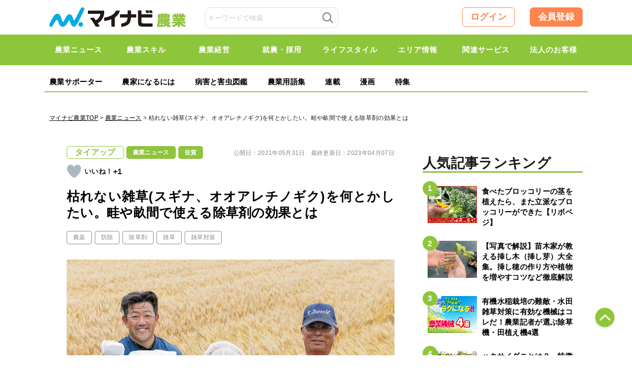

--- FILE ---
content_type: text/html; charset=UTF-8
request_url: https://agri.mynavi.jp/2021_05_31_158264/
body_size: 28335
content:
<!DOCTYPE html>

<html lang="ja">
<head>
<meta charset="UTF-8">
<meta name="viewport" content="width=device-width,initial-scale=1.0">

<title>枯れない雑草(スギナ、オオアレチノギク)を何とかしたい。畦や畝間で使える除草剤の効果とは｜マイナビ農業</title>

<meta name="publication-status" content="published">
<meta http-equiv="X-UA-Compatible" content="IE=Edge, chrome=1">
<meta http-equiv="pragma" content="no-cache">
<meta http-equiv="Cache-control" content="no-cache">
<meta http-equiv="expires" content="2025-11-28 14:15:02">
<meta name="format-detection" content="telephone=no">
<meta name="google-site-verification" content="5jX4YUaUH0AJrmun54WldFXLokZAjiSv1d07WQPTARM" />
<meta name="referrer" content="no-referrer-when-downgrade"/>
<meta property="fb:app_id" content="740832779621659">
<link rel="alternate" type="application/rss+xml" href="https://agri.mynavi.jp/feed/" title="マイナビ農業-就農、農業ニュースなどが集まる農業情報総合サイト フィードの RSS 2.0 を購読する">
<link rel="alternate" type="application/atom+xml" href="https://agri.mynavi.jp/feed/atom/" title="マイナビ農業-就農、農業ニュースなどが集まる農業情報総合サイト フィードの Atom を購読する">
<link rel="icon" type="image/x-icon" href="https://agri.mynavi.jp/wp-content/themes/agri/images/favicon.ico">
<link rel="Shortcut Icon" type="image/x-icon" href="https://agri.mynavi.jp/wp-content/themes/agri/images/favicon.ico">
<link rel="apple-touch-icon" href="https://agri.mynavi.jp/wp-content/themes/agri/images/ios.png">
<!-- canonical -->
<link rel="canonical" href="https://agri.mynavi.jp/2021_05_31_158264/">
<!-- canonical -->
<meta name="description" content="スギナやオオアレチノギク、セイタカアワダチソウ…。既存の除草剤が効き難い雑草は意外と多く、農家にとって防除対策はいつだって悩みの種です。放っておくと作物の生育や品質に悪影響を及ぼすだけでなく、周辺環境や景観の悪化につながる厄介な問題。西依農" />

<!-- WP SiteManager OGP Tags -->
<meta property="og:title" content="枯れない雑草(スギナ、オオアレチノギク)を何とかしたい。畦や畝間で使える除草剤の効果とは" />
<meta property="og:type" content="article" />
<meta property="og:url" content="https://agri.mynavi.jp/2021_05_31_158264/" />
<meta property="og:description" content="スギナやオオアレチノギク、セイタカアワダチソウ…。既存の除草剤が効き難い雑草は意外と多く、農家にとって防除対策はいつだって悩みの種です。放っておくと作物の生育や品質に悪影響を及ぼすだけでなく、周辺環境や景観の悪化につながる厄介な問題。西依農" />
<meta property="og:site_name" content="マイナビ農業-就農、農業ニュースなどが集まる農業情報総合サイト" />
<meta property="og:image" content="https://agri.mynavi.jp/wp-content/uploads/2021/05/ff7221626f0afc0f5ea7d07f009ce3c5-1.jpg" />

<!-- WP SiteManager Twitter Cards Tags -->
<meta name="twitter:title" content="枯れない雑草(スギナ、オオアレチノギク)を何とかしたい。畦や畝間で使える除草剤の効果とは" />
<meta name="twitter:url" content="https://agri.mynavi.jp/2021_05_31_158264/" />
<meta name="twitter:description" content="スギナやオオアレチノギク、セイタカアワダチソウ…。既存の除草剤が効き難い雑草は意外と多く、農家にとって防除対策はいつだって悩みの種です。放っておくと作物の生育や品質に悪影響を及ぼすだけでなく、周辺環境や景観の悪化につながる厄介な問題。西依農" />
<meta name="twitter:card" content="summary_large_image" />
<meta name="twitter:image" content="https://agri.mynavi.jp/wp-content/uploads/2021/05/ff7221626f0afc0f5ea7d07f009ce3c5-1.jpg" />
<meta name='robots' content='max-image-preview:large' />
<link rel='stylesheet' id='wp-block-library-css' href='https://agri.mynavi.jp/wp-includes/css/dist/block-library/style.min.css?ver=6.5.7' type='text/css' media='all' />
<style id='classic-theme-styles-inline-css' type='text/css'>
/*! This file is auto-generated */
.wp-block-button__link{color:#fff;background-color:#32373c;border-radius:9999px;box-shadow:none;text-decoration:none;padding:calc(.667em + 2px) calc(1.333em + 2px);font-size:1.125em}.wp-block-file__button{background:#32373c;color:#fff;text-decoration:none}
</style>
<style id='global-styles-inline-css' type='text/css'>
body{--wp--preset--color--black: #000000;--wp--preset--color--cyan-bluish-gray: #abb8c3;--wp--preset--color--white: #ffffff;--wp--preset--color--pale-pink: #f78da7;--wp--preset--color--vivid-red: #cf2e2e;--wp--preset--color--luminous-vivid-orange: #ff6900;--wp--preset--color--luminous-vivid-amber: #fcb900;--wp--preset--color--light-green-cyan: #7bdcb5;--wp--preset--color--vivid-green-cyan: #00d084;--wp--preset--color--pale-cyan-blue: #8ed1fc;--wp--preset--color--vivid-cyan-blue: #0693e3;--wp--preset--color--vivid-purple: #9b51e0;--wp--preset--gradient--vivid-cyan-blue-to-vivid-purple: linear-gradient(135deg,rgba(6,147,227,1) 0%,rgb(155,81,224) 100%);--wp--preset--gradient--light-green-cyan-to-vivid-green-cyan: linear-gradient(135deg,rgb(122,220,180) 0%,rgb(0,208,130) 100%);--wp--preset--gradient--luminous-vivid-amber-to-luminous-vivid-orange: linear-gradient(135deg,rgba(252,185,0,1) 0%,rgba(255,105,0,1) 100%);--wp--preset--gradient--luminous-vivid-orange-to-vivid-red: linear-gradient(135deg,rgba(255,105,0,1) 0%,rgb(207,46,46) 100%);--wp--preset--gradient--very-light-gray-to-cyan-bluish-gray: linear-gradient(135deg,rgb(238,238,238) 0%,rgb(169,184,195) 100%);--wp--preset--gradient--cool-to-warm-spectrum: linear-gradient(135deg,rgb(74,234,220) 0%,rgb(151,120,209) 20%,rgb(207,42,186) 40%,rgb(238,44,130) 60%,rgb(251,105,98) 80%,rgb(254,248,76) 100%);--wp--preset--gradient--blush-light-purple: linear-gradient(135deg,rgb(255,206,236) 0%,rgb(152,150,240) 100%);--wp--preset--gradient--blush-bordeaux: linear-gradient(135deg,rgb(254,205,165) 0%,rgb(254,45,45) 50%,rgb(107,0,62) 100%);--wp--preset--gradient--luminous-dusk: linear-gradient(135deg,rgb(255,203,112) 0%,rgb(199,81,192) 50%,rgb(65,88,208) 100%);--wp--preset--gradient--pale-ocean: linear-gradient(135deg,rgb(255,245,203) 0%,rgb(182,227,212) 50%,rgb(51,167,181) 100%);--wp--preset--gradient--electric-grass: linear-gradient(135deg,rgb(202,248,128) 0%,rgb(113,206,126) 100%);--wp--preset--gradient--midnight: linear-gradient(135deg,rgb(2,3,129) 0%,rgb(40,116,252) 100%);--wp--preset--font-size--small: 13px;--wp--preset--font-size--medium: 20px;--wp--preset--font-size--large: 36px;--wp--preset--font-size--x-large: 42px;--wp--preset--spacing--20: 0.44rem;--wp--preset--spacing--30: 0.67rem;--wp--preset--spacing--40: 1rem;--wp--preset--spacing--50: 1.5rem;--wp--preset--spacing--60: 2.25rem;--wp--preset--spacing--70: 3.38rem;--wp--preset--spacing--80: 5.06rem;--wp--preset--shadow--natural: 6px 6px 9px rgba(0, 0, 0, 0.2);--wp--preset--shadow--deep: 12px 12px 50px rgba(0, 0, 0, 0.4);--wp--preset--shadow--sharp: 6px 6px 0px rgba(0, 0, 0, 0.2);--wp--preset--shadow--outlined: 6px 6px 0px -3px rgba(255, 255, 255, 1), 6px 6px rgba(0, 0, 0, 1);--wp--preset--shadow--crisp: 6px 6px 0px rgba(0, 0, 0, 1);}:where(.is-layout-flex){gap: 0.5em;}:where(.is-layout-grid){gap: 0.5em;}body .is-layout-flex{display: flex;}body .is-layout-flex{flex-wrap: wrap;align-items: center;}body .is-layout-flex > *{margin: 0;}body .is-layout-grid{display: grid;}body .is-layout-grid > *{margin: 0;}:where(.wp-block-columns.is-layout-flex){gap: 2em;}:where(.wp-block-columns.is-layout-grid){gap: 2em;}:where(.wp-block-post-template.is-layout-flex){gap: 1.25em;}:where(.wp-block-post-template.is-layout-grid){gap: 1.25em;}.has-black-color{color: var(--wp--preset--color--black) !important;}.has-cyan-bluish-gray-color{color: var(--wp--preset--color--cyan-bluish-gray) !important;}.has-white-color{color: var(--wp--preset--color--white) !important;}.has-pale-pink-color{color: var(--wp--preset--color--pale-pink) !important;}.has-vivid-red-color{color: var(--wp--preset--color--vivid-red) !important;}.has-luminous-vivid-orange-color{color: var(--wp--preset--color--luminous-vivid-orange) !important;}.has-luminous-vivid-amber-color{color: var(--wp--preset--color--luminous-vivid-amber) !important;}.has-light-green-cyan-color{color: var(--wp--preset--color--light-green-cyan) !important;}.has-vivid-green-cyan-color{color: var(--wp--preset--color--vivid-green-cyan) !important;}.has-pale-cyan-blue-color{color: var(--wp--preset--color--pale-cyan-blue) !important;}.has-vivid-cyan-blue-color{color: var(--wp--preset--color--vivid-cyan-blue) !important;}.has-vivid-purple-color{color: var(--wp--preset--color--vivid-purple) !important;}.has-black-background-color{background-color: var(--wp--preset--color--black) !important;}.has-cyan-bluish-gray-background-color{background-color: var(--wp--preset--color--cyan-bluish-gray) !important;}.has-white-background-color{background-color: var(--wp--preset--color--white) !important;}.has-pale-pink-background-color{background-color: var(--wp--preset--color--pale-pink) !important;}.has-vivid-red-background-color{background-color: var(--wp--preset--color--vivid-red) !important;}.has-luminous-vivid-orange-background-color{background-color: var(--wp--preset--color--luminous-vivid-orange) !important;}.has-luminous-vivid-amber-background-color{background-color: var(--wp--preset--color--luminous-vivid-amber) !important;}.has-light-green-cyan-background-color{background-color: var(--wp--preset--color--light-green-cyan) !important;}.has-vivid-green-cyan-background-color{background-color: var(--wp--preset--color--vivid-green-cyan) !important;}.has-pale-cyan-blue-background-color{background-color: var(--wp--preset--color--pale-cyan-blue) !important;}.has-vivid-cyan-blue-background-color{background-color: var(--wp--preset--color--vivid-cyan-blue) !important;}.has-vivid-purple-background-color{background-color: var(--wp--preset--color--vivid-purple) !important;}.has-black-border-color{border-color: var(--wp--preset--color--black) !important;}.has-cyan-bluish-gray-border-color{border-color: var(--wp--preset--color--cyan-bluish-gray) !important;}.has-white-border-color{border-color: var(--wp--preset--color--white) !important;}.has-pale-pink-border-color{border-color: var(--wp--preset--color--pale-pink) !important;}.has-vivid-red-border-color{border-color: var(--wp--preset--color--vivid-red) !important;}.has-luminous-vivid-orange-border-color{border-color: var(--wp--preset--color--luminous-vivid-orange) !important;}.has-luminous-vivid-amber-border-color{border-color: var(--wp--preset--color--luminous-vivid-amber) !important;}.has-light-green-cyan-border-color{border-color: var(--wp--preset--color--light-green-cyan) !important;}.has-vivid-green-cyan-border-color{border-color: var(--wp--preset--color--vivid-green-cyan) !important;}.has-pale-cyan-blue-border-color{border-color: var(--wp--preset--color--pale-cyan-blue) !important;}.has-vivid-cyan-blue-border-color{border-color: var(--wp--preset--color--vivid-cyan-blue) !important;}.has-vivid-purple-border-color{border-color: var(--wp--preset--color--vivid-purple) !important;}.has-vivid-cyan-blue-to-vivid-purple-gradient-background{background: var(--wp--preset--gradient--vivid-cyan-blue-to-vivid-purple) !important;}.has-light-green-cyan-to-vivid-green-cyan-gradient-background{background: var(--wp--preset--gradient--light-green-cyan-to-vivid-green-cyan) !important;}.has-luminous-vivid-amber-to-luminous-vivid-orange-gradient-background{background: var(--wp--preset--gradient--luminous-vivid-amber-to-luminous-vivid-orange) !important;}.has-luminous-vivid-orange-to-vivid-red-gradient-background{background: var(--wp--preset--gradient--luminous-vivid-orange-to-vivid-red) !important;}.has-very-light-gray-to-cyan-bluish-gray-gradient-background{background: var(--wp--preset--gradient--very-light-gray-to-cyan-bluish-gray) !important;}.has-cool-to-warm-spectrum-gradient-background{background: var(--wp--preset--gradient--cool-to-warm-spectrum) !important;}.has-blush-light-purple-gradient-background{background: var(--wp--preset--gradient--blush-light-purple) !important;}.has-blush-bordeaux-gradient-background{background: var(--wp--preset--gradient--blush-bordeaux) !important;}.has-luminous-dusk-gradient-background{background: var(--wp--preset--gradient--luminous-dusk) !important;}.has-pale-ocean-gradient-background{background: var(--wp--preset--gradient--pale-ocean) !important;}.has-electric-grass-gradient-background{background: var(--wp--preset--gradient--electric-grass) !important;}.has-midnight-gradient-background{background: var(--wp--preset--gradient--midnight) !important;}.has-small-font-size{font-size: var(--wp--preset--font-size--small) !important;}.has-medium-font-size{font-size: var(--wp--preset--font-size--medium) !important;}.has-large-font-size{font-size: var(--wp--preset--font-size--large) !important;}.has-x-large-font-size{font-size: var(--wp--preset--font-size--x-large) !important;}
.wp-block-navigation a:where(:not(.wp-element-button)){color: inherit;}
:where(.wp-block-post-template.is-layout-flex){gap: 1.25em;}:where(.wp-block-post-template.is-layout-grid){gap: 1.25em;}
:where(.wp-block-columns.is-layout-flex){gap: 2em;}:where(.wp-block-columns.is-layout-grid){gap: 2em;}
.wp-block-pullquote{font-size: 1.5em;line-height: 1.6;}
</style>
<link rel='stylesheet' id='wp-ulike-css' href='https://agri.mynavi.jp/wp-content/plugins/wp-ulike/assets/css/wp-ulike.min.css?ver=4.7.0' type='text/css' media='all' />
<link rel='stylesheet' id='ppress-frontend-css' href='https://agri.mynavi.jp/wp-content/plugins/wp-user-avatar/assets/css/frontend.min.css?ver=4.15.10' type='text/css' media='all' />
<link rel='stylesheet' id='ppress-flatpickr-css' href='https://agri.mynavi.jp/wp-content/plugins/wp-user-avatar/assets/flatpickr/flatpickr.min.css?ver=4.15.10' type='text/css' media='all' />
<link rel='stylesheet' id='ppress-select2-css' href='https://agri.mynavi.jp/wp-content/plugins/wp-user-avatar/assets/select2/select2.min.css?ver=6.5.7' type='text/css' media='all' />
<link rel='stylesheet' id='wp-members-css' href='https://agri.mynavi.jp/wp-content/plugins/wp-members/assets/css/forms/generic-no-float.min.css?ver=3.4.9.5' type='text/css' media='all' />
<link rel='stylesheet' id='simple-favorites-css' href='https://agri.mynavi.jp/wp-content/plugins/favorites/assets/css/favorites.css?ver=2.3.4' type='text/css' media='all' />
<script type="application/ld+json">{"@context":"http:\/\/schema.org","@type":"BreadcrumbList","itemListElement":[{"@type":"ListItem","position":1,"item":{"name":"HOME","@id":"https:\/\/agri.mynavi.jp\/"}},{"@type":"ListItem","position":2,"item":{"name":"\u6295\u7a3f","@id":"https:\/\/agri.mynavi.jp"}},{"@type":"ListItem","position":3,"item":{"name":"\u67af\u308c\u306a\u3044\u96d1\u8349(\u30b9\u30ae\u30ca\u3001\u30aa\u30aa\u30a2\u30ec\u30c1\u30ce\u30ae\u30af)\u3092\u4f55\u3068\u304b\u3057\u305f\u3044\u3002\u7566\u3084\u755d\u9593\u3067\u4f7f\u3048\u308b\u9664\u8349\u5264\u306e\u52b9\u679c\u3068\u306f","@id":"https:\/\/agri.mynavi.jp\/2021_05_31_158264\/"}}]}</script><style>.wp-block-gallery.is-cropped .blocks-gallery-item picture{height:100%;width:100%;}</style><link rel="icon" href="https://agri.mynavi.jp/wp-content/uploads/2020/11/favicon.png" sizes="32x32" />
<link rel="icon" href="https://agri.mynavi.jp/wp-content/uploads/2020/11/favicon.png" sizes="192x192" />
<link rel="apple-touch-icon" href="https://agri.mynavi.jp/wp-content/uploads/2020/11/favicon.png" />
<meta name="msapplication-TileImage" content="https://agri.mynavi.jp/wp-content/uploads/2020/11/favicon.png" />
		<style type="text/css" id="wp-custom-css">
			figcaption {
	text-align : center;
}		</style>
		<style id="classic-theme-styles-inline-css" type="text/css">
/*! This file is auto-generated */
.wp-block-button__link {
	color: #fff;
	background-color: #32373c;
	border-radius: 9999px;
	box-shadow: none;
	text-decoration: none;
	padding: calc(.667em + 2px) calc(1.333em + 2px);
	font-size: 1.125em
}
.wp-block-file__button {
	background: #32373c;
	color: #fff;
	text-decoration: none
}
</style>
<style id="global-styles-inline-css" type="text/css">
body {
--wp--preset--color--black: #000000;
--wp--preset--color--cyan-bluish-gray: #abb8c3;
--wp--preset--color--white: #ffffff;
--wp--preset--color--pale-pink: #f78da7;
--wp--preset--color--vivid-red: #cf2e2e;
--wp--preset--color--luminous-vivid-orange: #ff6900;
--wp--preset--color--luminous-vivid-amber: #fcb900;
--wp--preset--color--light-green-cyan: #7bdcb5;
--wp--preset--color--vivid-green-cyan: #00d084;
--wp--preset--color--pale-cyan-blue: #8ed1fc;
--wp--preset--color--vivid-cyan-blue: #0693e3;
--wp--preset--color--vivid-purple: #9b51e0;
--wp--preset--gradient--vivid-cyan-blue-to-vivid-purple: linear-gradient(135deg, rgba(6,147,227,1) 0%, rgb(155,81,224) 100%);
--wp--preset--gradient--light-green-cyan-to-vivid-green-cyan: linear-gradient(135deg, rgb(122,220,180) 0%, rgb(0,208,130) 100%);
--wp--preset--gradient--luminous-vivid-amber-to-luminous-vivid-orange: linear-gradient(135deg, rgba(252,185,0,1) 0%, rgba(255,105,0,1) 100%);
--wp--preset--gradient--luminous-vivid-orange-to-vivid-red: linear-gradient(135deg, rgba(255,105,0,1) 0%, rgb(207,46,46) 100%);
--wp--preset--gradient--very-light-gray-to-cyan-bluish-gray: linear-gradient(135deg, rgb(238,238,238) 0%, rgb(169,184,195) 100%);
--wp--preset--gradient--cool-to-warm-spectrum: linear-gradient(135deg, rgb(74,234,220) 0%, rgb(151,120,209) 20%, rgb(207,42,186) 40%, rgb(238,44,130) 60%, rgb(251,105,98) 80%, rgb(254,248,76) 100%);
--wp--preset--gradient--blush-light-purple: linear-gradient(135deg, rgb(255,206,236) 0%, rgb(152,150,240) 100%);
--wp--preset--gradient--blush-bordeaux: linear-gradient(135deg, rgb(254,205,165) 0%, rgb(254,45,45) 50%, rgb(107,0,62) 100%);
--wp--preset--gradient--luminous-dusk: linear-gradient(135deg, rgb(255,203,112) 0%, rgb(199,81,192) 50%, rgb(65,88,208) 100%);
--wp--preset--gradient--pale-ocean: linear-gradient(135deg, rgb(255,245,203) 0%, rgb(182,227,212) 50%, rgb(51,167,181) 100%);
--wp--preset--gradient--electric-grass: linear-gradient(135deg, rgb(202,248,128) 0%, rgb(113,206,126) 100%);
--wp--preset--gradient--midnight: linear-gradient(135deg, rgb(2,3,129) 0%, rgb(40,116,252) 100%);
--wp--preset--font-size--small: 13px;
--wp--preset--font-size--medium: 20px;
--wp--preset--font-size--large: 36px;
--wp--preset--font-size--x-large: 42px;
--wp--preset--spacing--20: 0.44rem;
--wp--preset--spacing--30: 0.67rem;
--wp--preset--spacing--40: 1rem;
--wp--preset--spacing--50: 1.5rem;
--wp--preset--spacing--60: 2.25rem;
--wp--preset--spacing--70: 3.38rem;
--wp--preset--spacing--80: 5.06rem;
--wp--preset--shadow--natural: 6px 6px 9px rgba(0, 0, 0, 0.2);
--wp--preset--shadow--deep: 12px 12px 50px rgba(0, 0, 0, 0.4);
--wp--preset--shadow--sharp: 6px 6px 0px rgba(0, 0, 0, 0.2);
--wp--preset--shadow--outlined: 6px 6px 0px -3px rgba(255, 255, 255, 1), 6px 6px rgba(0, 0, 0, 1);
--wp--preset--shadow--crisp: 6px 6px 0px rgba(0, 0, 0, 1);
}
:where(.is-layout-flex) {
gap: 0.5em;
}
:where(.is-layout-grid) {
gap: 0.5em;
}
body .is-layout-flow > .alignleft {
	float: left;
	margin-inline-start: 0;
	margin-inline-end: 2em;
}
body .is-layout-flow > .alignright {
	float: right;
	margin-inline-start: 2em;
	margin-inline-end: 0;
}
body .is-layout-flow > .aligncenter {
	margin-left: auto !important;
	margin-right: auto !important;
}
body .is-layout-constrained > .alignleft {
	float: left;
	margin-inline-start: 0;
	margin-inline-end: 2em;
}
body .is-layout-constrained > .alignright {
	float: right;
	margin-inline-start: 2em;
	margin-inline-end: 0;
}
body .is-layout-constrained > .aligncenter {
	margin-left: auto !important;
	margin-right: auto !important;
}
body .is-layout-constrained > :where(:not(.alignleft):not(.alignright):not(.alignfull)) {
max-width: var(--wp--style--global--content-size);
margin-left: auto !important;
margin-right: auto !important;
}
body .is-layout-constrained > .alignwide {
	max-width: var(--wp--style--global--wide-size);
}
body .is-layout-flex {
	display: flex;
}
body .is-layout-flex {
	flex-wrap: wrap;
	align-items: center;
}
body .is-layout-flex > * {
	margin: 0;
}
body .is-layout-grid {
	display: grid;
}
body .is-layout-grid > * {
	margin: 0;
}
:where(.wp-block-columns.is-layout-flex) {
gap: 2em;
}
:where(.wp-block-columns.is-layout-grid) {
gap: 2em;
}
:where(.wp-block-post-template.is-layout-flex) {
gap: 1.25em;
}
:where(.wp-block-post-template.is-layout-grid) {
gap: 1.25em;
}
.has-black-color {
	color: var(--wp--preset--color--black) !important;
}
.has-cyan-bluish-gray-color {
	color: var(--wp--preset--color--cyan-bluish-gray) !important;
}
.has-white-color {
	color: var(--wp--preset--color--white) !important;
}
.has-pale-pink-color {
	color: var(--wp--preset--color--pale-pink) !important;
}
.has-vivid-red-color {
	color: var(--wp--preset--color--vivid-red) !important;
}
.has-luminous-vivid-orange-color {
	color: var(--wp--preset--color--luminous-vivid-orange) !important;
}
.has-luminous-vivid-amber-color {
	color: var(--wp--preset--color--luminous-vivid-amber) !important;
}
.has-light-green-cyan-color {
	color: var(--wp--preset--color--light-green-cyan) !important;
}
.has-vivid-green-cyan-color {
	color: var(--wp--preset--color--vivid-green-cyan) !important;
}
.has-pale-cyan-blue-color {
	color: var(--wp--preset--color--pale-cyan-blue) !important;
}
.has-vivid-cyan-blue-color {
	color: var(--wp--preset--color--vivid-cyan-blue) !important;
}
.has-vivid-purple-color {
	color: var(--wp--preset--color--vivid-purple) !important;
}
.has-black-background-color {
	background-color: var(--wp--preset--color--black) !important;
}
.has-cyan-bluish-gray-background-color {
	background-color: var(--wp--preset--color--cyan-bluish-gray) !important;
}
.has-white-background-color {
	background-color: var(--wp--preset--color--white) !important;
}
.has-pale-pink-background-color {
	background-color: var(--wp--preset--color--pale-pink) !important;
}
.has-vivid-red-background-color {
	background-color: var(--wp--preset--color--vivid-red) !important;
}
.has-luminous-vivid-orange-background-color {
	background-color: var(--wp--preset--color--luminous-vivid-orange) !important;
}
.has-luminous-vivid-amber-background-color {
	background-color: var(--wp--preset--color--luminous-vivid-amber) !important;
}
.has-light-green-cyan-background-color {
	background-color: var(--wp--preset--color--light-green-cyan) !important;
}
.has-vivid-green-cyan-background-color {
	background-color: var(--wp--preset--color--vivid-green-cyan) !important;
}
.has-pale-cyan-blue-background-color {
	background-color: var(--wp--preset--color--pale-cyan-blue) !important;
}
.has-vivid-cyan-blue-background-color {
	background-color: var(--wp--preset--color--vivid-cyan-blue) !important;
}
.has-vivid-purple-background-color {
	background-color: var(--wp--preset--color--vivid-purple) !important;
}
.has-black-border-color {
	border-color: var(--wp--preset--color--black) !important;
}
.has-cyan-bluish-gray-border-color {
	border-color: var(--wp--preset--color--cyan-bluish-gray) !important;
}
.has-white-border-color {
	border-color: var(--wp--preset--color--white) !important;
}
.has-pale-pink-border-color {
	border-color: var(--wp--preset--color--pale-pink) !important;
}
.has-vivid-red-border-color {
	border-color: var(--wp--preset--color--vivid-red) !important;
}
.has-luminous-vivid-orange-border-color {
	border-color: var(--wp--preset--color--luminous-vivid-orange) !important;
}
.has-luminous-vivid-amber-border-color {
	border-color: var(--wp--preset--color--luminous-vivid-amber) !important;
}
.has-light-green-cyan-border-color {
	border-color: var(--wp--preset--color--light-green-cyan) !important;
}
.has-vivid-green-cyan-border-color {
	border-color: var(--wp--preset--color--vivid-green-cyan) !important;
}
.has-pale-cyan-blue-border-color {
	border-color: var(--wp--preset--color--pale-cyan-blue) !important;
}
.has-vivid-cyan-blue-border-color {
	border-color: var(--wp--preset--color--vivid-cyan-blue) !important;
}
.has-vivid-purple-border-color {
	border-color: var(--wp--preset--color--vivid-purple) !important;
}
.has-vivid-cyan-blue-to-vivid-purple-gradient-background {
	background: var(--wp--preset--gradient--vivid-cyan-blue-to-vivid-purple) !important;
}
.has-light-green-cyan-to-vivid-green-cyan-gradient-background {
	background: var(--wp--preset--gradient--light-green-cyan-to-vivid-green-cyan) !important;
}
.has-luminous-vivid-amber-to-luminous-vivid-orange-gradient-background {
	background: var(--wp--preset--gradient--luminous-vivid-amber-to-luminous-vivid-orange) !important;
}
.has-luminous-vivid-orange-to-vivid-red-gradient-background {
	background: var(--wp--preset--gradient--luminous-vivid-orange-to-vivid-red) !important;
}
.has-very-light-gray-to-cyan-bluish-gray-gradient-background {
	background: var(--wp--preset--gradient--very-light-gray-to-cyan-bluish-gray) !important;
}
.has-cool-to-warm-spectrum-gradient-background {
	background: var(--wp--preset--gradient--cool-to-warm-spectrum) !important;
}
.has-blush-light-purple-gradient-background {
	background: var(--wp--preset--gradient--blush-light-purple) !important;
}
.has-blush-bordeaux-gradient-background {
	background: var(--wp--preset--gradient--blush-bordeaux) !important;
}
.has-luminous-dusk-gradient-background {
	background: var(--wp--preset--gradient--luminous-dusk) !important;
}
.has-pale-ocean-gradient-background {
	background: var(--wp--preset--gradient--pale-ocean) !important;
}
.has-electric-grass-gradient-background {
	background: var(--wp--preset--gradient--electric-grass) !important;
}
.has-midnight-gradient-background {
	background: var(--wp--preset--gradient--midnight) !important;
}
.has-small-font-size {
	font-size: var(--wp--preset--font-size--small) !important;
}
.has-medium-font-size {
	font-size: var(--wp--preset--font-size--medium) !important;
}
.has-large-font-size {
	font-size: var(--wp--preset--font-size--large) !important;
}
.has-x-large-font-size {
	font-size: var(--wp--preset--font-size--x-large) !important;
}
.wp-block-navigation a:where(:not(.wp-element-button)) {
color: inherit;
}
:where(.wp-block-post-template.is-layout-flex) {
gap: 1.25em;
}
:where(.wp-block-post-template.is-layout-grid) {
gap: 1.25em;
}
:where(.wp-block-columns.is-layout-flex) {
gap: 2em;
}
:where(.wp-block-columns.is-layout-grid) {
gap: 2em;
}
.wp-block-pullquote {
	font-size: 1.5em;
	line-height: 1.6;
}
</style>
<style>
@keyframes loading {
  from {
    transform: rotate(0);
  }
  to{
    transform: rotate(359deg);
  }
}
.loading-box {
	display: flex;
	justify-content: center;
	align-items: center;
	background-color: transparent;
	position: absolute;
	width: 100%;
	top: 50%;
	transform: translate(0, -50%);
	visibility: hidden;
}

.box-loading {
	width: 20px;
	height: 20px;
	padding: 2px;
	display: flex;
	justify-content: center;
	align-items: center;
	border-radius: 50%;
	background: rgb(78,78,78);
	background: linear-gradient(0deg, rgba(78,78,78,0.1) 50%, rgba(78,78,78,0.5) 70%);
	animation: loading .8s linear 0s infinite;
}
.box-loading-inner {
	width: 100%;
	height: 100%;
	background-color: #FFF;
	border-radius: 50%;
}
</style>
<style>
.wp-block-gallery.is-cropped .blocks-gallery-item picture{height:100%;width:100%;}
</style>
<style type="text/css" id="wp-custom-css">
			figcaption {
	text-align : center;
}		
</style>

<link href="https://agri.mynavi.jp/wp-content/themes/agri/css/common2.css?20250228" rel="stylesheet" type="text/css" media="all">
<link href="https://agri.mynavi.jp/wp-content/themes/agri/css/new.css?20260624" rel="stylesheet" type="text/css" media="all">


<!--[if lt IE 9]><script src="https://agri.mynavi.jp/wp-content/themes/agri/js/html5.js"></script><![endif]-->
<!--[if gte IE 9]><style type="text/css">#main .entry_head .upper_text_area{filter: none;}</style><![endif]-->

<!--<script>
  (function(i,s,o,g,r,a,m){i['GoogleAnalyticsObject']=r;i[r]=i[r]||function(){
  (i[r].q=i[r].q||[]).push(arguments)},i[r].l=1*new Date();a=s.createElement(o),
  m=s.getElementsByTagName(o)[0];a.async=1;a.src=g;m.parentNode.insertBefore(a,m)
  })(window,document,'script','https://www.google-analytics.com/analytics.js','ga');
  ga('create', 'UA-102262709-1', 'auto');
  ga('send', 'pageview');
</script>-->

<!-- Global site tag (gtag.js) - Google Analytics -->
<script async src="https://www.googletagmanager.com/gtag/js?id=UA-102262709-1"></script>
<script>
  window.dataLayer = window.dataLayer || [];
  function gtag(){dataLayer.push(arguments);}
  gtag('js', new Date());

  gtag('config', 'UA-102262709-1');
</script>

<!--Adomik randomizer for ad call key value targeting-->
<script type='text/javascript'>
window.Adomik = window.Adomik || {};
Adomik.randomAdGroup = function() {
var rand = Math.random();
switch (false) {
case !(rand < 0.09): return "ad_ex" + (Math.floor(100 * rand));
case !(rand < 0.10): return "ad_bc";
default: return "ad_opt";
}
};
</script>

<!--ad-->
<script src="https://ad.woman.mynavi.jp/js/agri/bidding-manager.js?ver=adfjs" async></script>
<script src="https://ad.woman.mynavi.jp/js/agri/prebid.js?ver=adfjs" async></script>
<script async src="https://securepubads.g.doubleclick.net/tag/js/gpt.js" async></script>


<script>
var googletag = googletag || {};
googletag.cmd = googletag.cmd || [];
googletag.cmd.push(function() {
  googletag.pubads().collapseEmptyDivs();
  googletag.pubads().enableSingleRequest();
  googletag.enableServices();
});

if(!window.BiddingManager){window.BiddingManager={_env:null,que:[],init:function(a){this._env=a}}};
BiddingManager.init({ configUrl: 'https://ad.woman.mynavi.jp/json/99cff283/env.json' });
	
// 有効化するスロットを動的に取得するため、DOMContentLoadedイベント後に処理する
document.addEventListener('DOMContentLoaded', function() {
  BiddingManager.que.push(function(bm) {
    // JSONの内容を適用するために必要
    bm.setConfig();

    // JSONで定義された広告情報を有効化前に改変する
    bm.mapSlot(function(slot) {
      // すべてのslotのKeyValueに動的な値を追加
      slot.keyValues = slot.keyValues || {};
      if (slot.keyValues) {
        slot.keyValues.ad_group = Adomik.randomAdGroup();
        slot.keyValues.ad_h = (new Date).getUTCHours().toString();
      }

      // 必ず改変後のslotを返す
      return slot;
    });

    // 有効化するためにidが div-gpt-ad- で始まる要素をすべて取得する
    var els = document.querySelectorAll('[id^=div-gpt-ad-]');
    if (els.length) {
      var ids = [].map.call(els, function(el){ return el.id });
      // スロットの有効化
      bm.activateSlots(ids);
    }

	// ページレベルでKeyValueを追加
	bm.setPageKeyValue({sitetype: ''});

    // オークションを開始
    bm.startBidding();
  });
}, false);
</script>

<!-- Facebook Pixel Code -->
<script>
!function(f,b,e,v,n,t,s){if(f.fbq)return;n=f.fbq=function(){n.callMethod?
n.callMethod.apply(n,arguments):n.queue.push(arguments)};if(!f._fbq)f._fbq=n;
n.push=n;n.loaded=!0;n.version='2.0';n.queue=[];t=b.createElement(e);t.async=!0;
t.src=v;s=b.getElementsByTagName(e)[0];s.parentNode.insertBefore(t,s)}(window,
document,'script','https://connect.facebook.net/en_US/fbevents.js');
fbq('init', '248564632303093'); // Insert your pixel ID here.
fbq('track', 'PageView');
</script>
<noscript><img height="1" width="1" style="display:none"
src="https://www.facebook.com/tr?id=248564632303093&ev=PageView&noscript=1"
/></noscript>
<!-- DO NOT MODIFY -->
<!-- End Facebook Pixel Code -->
<!-- Google Tag Manager -->
<script>(function(w,d,s,l,i){w[l]=w[l]||[];w[l].push({'gtm.start':
new Date().getTime(),event:'gtm.js'});var f=d.getElementsByTagName(s)[0],
j=d.createElement(s),dl=l!='dataLayer'?'&l='+l:'';j.async=true;j.src=
'https://www.googletagmanager.com/gtm.js?id='+i+dl;f.parentNode.insertBefore(j,f);
})(window,document,'script','dataLayer','GTM-5D3TH5B');</script>
<!-- End Google Tag Manager -->
<!-- Google Tag Manager -->
<script>(function(w,d,s,l,i){w[l]=w[l]||[];w[l].push({'gtm.start':
new Date().getTime(),event:'gtm.js'});var f=d.getElementsByTagName(s)[0],
j=d.createElement(s),dl=l!='dataLayer'?'&l='+l:'';j.async=true;j.src=
'https://www.googletagmanager.com/gtm.js?id='+i+dl;f.parentNode.insertBefore(j,f);
})(window,document,'script','dataLayer','GTM-MFWPBKP');</script>
<!-- End Google Tag Manager -->
<!-- Begin Mieruca Embed Code -->
<script type="text/javascript" id="mierucajs">
window.__fid = window.__fid || [];__fid.push([675896864]);
(function() {
function mieruca(){if(typeof window.__fjsld != "undefined") return; window.__fjsld = 1; var fjs = document.createElement('script'); fjs.type = 'text/javascript'; fjs.async = true; fjs.id = "fjssync"; var timestamp = new Date;fjs.src = ('https:' == document.location.protocol ? 'https' : 'http') + '://hm.mieru-ca.com/service/js/mieruca-hm.js?v='+ timestamp.getTime(); var x = document.getElementsByTagName('script')[0]; x.parentNode.insertBefore(fjs, x); };
setTimeout(mieruca, 500); document.readyState != "complete" ? (window.attachEvent ? window.attachEvent("onload", mieruca) : window.addEventListener("load", mieruca, false)) : mieruca();
})();
</script>
<!-- End Mieruca Embed Code -->
<script type="text/javascript">var vc_sid="3403797";</script>
<script type="text/javascript" src="//vpj.valuecommerce.com/vcparam_pvd.js" async></script>

<script type="application/ld+json">
{
  "@context": "https://schema.org",
  "@type": "NewsArticle",
  "headline": "枯れない雑草(スギナ、オオアレチノギク)を何とかしたい。畦や畝間で使える除草剤の効果とは",
  "image": "https://agri.mynavi.jp/wp-content/uploads/2021/05/ff7221626f0afc0f5ea7d07f009ce3c5-1.jpg",
  "datePublished": "2021-05-31T00:00:19+09:00",
  "dateModified": "2023-04-07T14:14:57+09:00",
  "author": [{
      "@type": "Organization",
      "name": "マイナビ農業 企画制作部",
      "url": "https://agri.mynavi.jp/author/mynavi-kikakuseisaku/"
    }],
  "speakable":
    {
    "@type": "SpeakableSpecification",
    "cssSelector": [
      "h1",
      ".excerpt p"
    ]
  }
}
</script>

<link rel="stylesheet" href="https://agri.mynavi.jp/wp-content/themes/agri/css/lite-youtube-embed.css" />
<script src="https://agri.mynavi.jp/wp-content/themes/agri/js/lite-youtube-embed.js"></script>
<link rel="stylesheet" href="https://agri.mynavi.jp/wp-content/themes/agri/css/swiper-bundle.min.css"/>
<style>
.swiper-button-prev,
.swiper-button-next {
	display: none;
}
.swiper-pagination span {
	display: inline-block;
	width: 10px;
	height: 10px;
	font-size: 0;
	line-height: 0;
	padding: 0;
	background: #fff;
	border: 1px solid #C5C5C5;
	border-radius: 30px;
	cursor: pointer;
	opacity: 1;
}
.swiper-pagination span.swiper-pagination-bullet-active {
    background: #8EC63B;
    border-color: #8EC63B;
}
.tieup_swiper {
	overflow: hidden;
	position: relative;
	z-index: 0;
	padding-bottom: 50px;
}
.tieup_swiper .swiper-button-prev,
.tieup_swiper .swiper-button-next {
	display: block;
	width: 35px;
	height: 35px;
	font-size: 0;
	line-height: 0;
	border-radius: 50px;
	background: #8EC63B;
	padding: 0;
	border: none;
	opacity: 0.7;
	top: 25%;
	transform: translate(0, -50%);
}
.tieup_swiper .swiper-button-prev {
	left: 0;
}
.tieup_swiper .swiper-button-next {
	right: 0;
}
.tieup_swiper .swiper-button-prev:after,
.tieup_swiper .swiper-button-next:after {
	content: "";
	display: block;
	width: 35px;
	height: 35px;
	z-index: 10;
	z-index: 10;
	cursor: pointer;
	background-repeat: no-repeat;
	background-size: 10px auto;
	background-position: center;
}
.tieup_swiper .swiper-button-prev:after {
	background-image: url(https://agri.mynavi.jp/wp-content/themes/agri/images/bg_l.png);
}
.tieup_swiper .swiper-button-next:after {
	background-image: url(https://agri.mynavi.jp/wp-content/themes/agri/images/bg_r.png);
}
.new__tie-up .item a {
	padding: 0;
}
#new__image .newImage_swiper {
	padding-bottom: 50px;
	overflow: hidden;
	/*
	display: none;
	visibility: hidden;
	*/
}
#new__image .newImage_swiper .item {
  width: calc(100% / 1.4);
  padding: 5px;
}
#new__image .newImage_swiper .item a {
  display: block;
  position: relative;
  overflow: hidden;
}
#new__image .newImage_swiper .item a:hover img {
  transform: scale(1.1);
}
#new__image .newImage_swiper .item a:hover .text {
  opacity: 0.5;
}
#new__image .newImage_swiper .item .text {
  width: 100%;
  min-height: 5em;
  color: #fff;
  background: rgba(0, 0, 0, 0.5);
  padding: 15px;
  position: absolute;
  left: 0;
  bottom: 0;
}
#top_rec_area .tieup_swiper .item {
  width: calc(100% / 2);
  margin-right: 20px;
}
#searchform_sp-nav {
	background: #fff;
	padding: 25px 7px 14px;
	display: flex;
}
#searchform_sp-nav > label {
	width: 85%;
}
#searchform_sp-nav .s {
	width: 100%;
	height: 35px;
	font-size: 16px;
	padding: 5px;
	border: 1px solid #8ec63b;
}
@media (min-width: 961px) {
	.swiper-pagination span {
		display: inline-block;
		width: 18px;
		height: 18px;
		font-size: 0;
		line-height: 0;
		padding: 0;
		background: #fff;
		border: 1px solid #C5C5C5;
		border-radius: 30px;
		cursor: pointer;
		opacity: 1;
	}
	.swiper-button-prev,
	.swiper-button-next {
		display: block;
	}
	.swiper-button-prev:after,
	.swiper-button-next:after {
		content: "";
		display: block;
		width: 50px;
		height: 50px;
		font-size: 0;
		line-height: 0;
		background-color: unset;
		padding: 0;
		border: none;
		position: absolute;
		top: 0;
		z-index: 10;
		cursor: pointer;
		background-repeat: no-repeat;
		background-size: contain;
		transform: translate(0, -50%);
	}
	.swiper-button-prev:after {
		left: 10px;
		background-image: url(https://agri.mynavi.jp/wp-content/themes/agri/images/new_slider_arrow-prev.png);
	}
	.swiper-button-next:after {
		right: 10px;
		background-image: url(https://agri.mynavi.jp/wp-content/themes/agri/images/new_slider_arrow-next.png);
	}
	#new__image .newImage_swiper .item {
		width: calc(100% / 4);
	}
	#top_rec_area .tieup_swiper {
		overflow: hidden;
		position: relative;
		z-index: 0;
  	}
	#top_rec_area .tieup_swiper .item {
		width: calc(100% / 5 - 7.5px);
	}
	#top_rec_area .tieup_swiper .item:nth-child(5) {
		margin-right: 0;
	}
	.tieup_swiper .swiper-button-prev,
	.tieup_swiper .swiper-button-next {
		display: none;
	}
	#new__image .item picture img {
		width: 100%;
		height: auto;
	}
	.new__tie-up .item picture img {
		width: 100%;
		height: auto;
	}
	.area__common-list .item picture img {
		width: 100%;
		height: auto;
	}
}
</style>

<!-- Clarity tracking code for https://agri.mynavi.jp/ -->
<script>
  (function(c,l,a,r,i,t,y){
    c[a]=c[a]||function(){(c[a].q=c[a].q||[]).push(arguments)};
    t=l.createElement(r);t.async=1;t.src="https://www.clarity.ms/tag/"+i+"?ref=bwt";
    y=l.getElementsByTagName(r)[0];y.parentNode.insertBefore(t,y);
  })(window, document, "clarity", "script", "ju8v4c8fxh");
</script>
</head>
<body class="post-template-default single single-post postid-158264 single-format-standard">
<!-- Google Tag Manager (noscript) -->
<noscript><iframe src="https://www.googletagmanager.com/ns.html?id=GTM-5D3TH5B"
height="0" width="0" style="display:none;visibility:hidden"></iframe></noscript>
<!-- End Google Tag Manager (noscript) -->
<!-- Google Tag Manager (noscript) -->
<noscript><iframe src="https://www.googletagmanager.com/ns.html?id=GTM-MFWPBKP"
height="0" width="0" style="display:none;visibility:hidden"></iframe></noscript>
<!-- End Google Tag Manager (noscript) -->

<script type="text/javascript" src="//d-cache.microad.jp/js/td_mnn_access.js"></script>
<script type="text/javascript">
	microadTd.MNN.start({"article_category" : ""})
</script>



<div id="page" class="">
<header id="page_header">
<div class="inner">
	<p class="logo"><a href="https://agri.mynavi.jp/"><picture><source type="image/webp" srcset="/file/common/img/img_logo_4.png.webp" /><img src="/file/common/img/img_logo_4.png" alt="マイナビ農業-就農、農業ニュースなどが集まる農業情報総合サイト"></picture></a></p>
	<a class="sp_menu_login sp_b" href="/login/">ログイン</a>
	<button class="sp__nav-btn sp_b"></button>

	<form role="search" method="get" id="new__searchform" action="/" class="pc_b" >
		<input type="text" value="" name="s" class="s" placeholder="キーワードで検索" />
		<input type="submit" class="btn_submit" value="検索" />
	</form>

	<aside id="loginSt" class="list__user-menu pc_b">
		<div class="loading-box"><div class="box-loading"><div class="box-loading-inner"></div></div></div>
		<div class="off" style="display: none;">
			<ul>
				<li><a href="https://agri.mynavi.jp/wp-login.php?action=logout&amp;redirect_to=%2F&amp;_wpnonce=c2954fa3a1" class="login" rel="nofollow">ログアウト</a></li>
				<li><a href="/mypage/" class="signup" rel="nofollow">マイページ</a></li>
			</ul>
		</div>
		<div class="on" style="visibility: hidden;">
			<ul>
				<li><a href="/login/?location=%2F2021_05_31_158264%2F" class="login">ログイン</a></li>
				<li><a href="/register/" class="signup">会員登録</a></li>
			</ul>
		</div>
	</aside>

</div>
<nav id="menu" class="pc_b">
	<ul class="menu_wrap">
		<li class="item_menu">
			<a href="/category/news/"><span>農業ニュース</span></a>
		</li>
		<li class="item_menu tab">
			<a href="/agri-skill/"><span>農業スキル</span></a>
			<div class="box_sub_nav">
				<ul class="list_sub_nav">
					<li class="item_sub_nav"><a href="/category/skill/">生産技術</a></li>
					<li class="item_sub_nav"><a href="/category/sales/">販路・加工</a></li>
					<li class="item_sub_nav"><a href="/category/dairy/">酪農・畜産</a></li>
					<li class="item_sub_nav"><a href="/tag/農業資材/">農業資材</a></li>
					<li class="item_sub_nav"><a href="/tag/スマート農業/">スマート農業</a></li>
					<li class="item_sub_nav"><a href="/tag/家庭菜園/">家庭菜園</a></li>
				</ul>
			</div>
		</li>
		<li class="item_menu tab">
			<a href="/category/management/"><span>農業経営</span></a>
			<div class="box_sub_nav">
				<ul class="list_sub_nav">
					<li class="item_sub_nav"><a href="/tag/マーケティング/">マーケティング</a></li>
					<li class="item_sub_nav"><a href="/tag/法人化/">法人化</a></li>
					<li class="item_sub_nav"><a href="/tag/採用・雇用/">採用・雇用</a></li>
					<li class="item_sub_nav"><a href="/tag/人材育成/">人材育成</a></li>
					<li class="item_sub_nav"><a href="/tag/労務管理/">労務管理</a></li>
					<li class="item_sub_nav"><a href="/tag/財務・税務・法務/">財務・税務・法務</a></li>
					<li class="item_sub_nav"><a href="/tag/助成金・補助金/">助成金・補助金</a></li>
					<li class="item_sub_nav"><a href="/tag/事業承継/">事業承継</a></li>
				</ul>
			</div>
		</li>
			<li class="item_menu tab">
		<a href="/category/work/"><span>就農・採用</span></a>
			<div class="box_sub_nav">
				<ul class="list_sub_nav">
					<li class="item_sub_nav"><a href="/primary-industry/">一次産業とは</a></li>
					<li class="item_sub_nav"><a href="/category/work/">就農</a></li>
					<li class="item_sub_nav"><a href="/agricultural-school/">農業を学べる学校一覧</a></li>
				</ul>
			</div>
		</li>
		<li class="item_menu tab">
			<a href="/lifestyle/"><span>ライフスタイル</span></a>
			<div class="box_sub_nav">
				<ul class="list_sub_nav">
					<li class="item_sub_nav"><a href="/category/food_education/">食育・農業体験</a></li>
					<li class="item_sub_nav"><a href="/category/entertainment/">エンタメ</a></li>
					<li class="item_sub_nav"><a href="/category/farmer_life/">農家ライフ</a></li>
					<li class="item_sub_nav"><a href="/furusato/">ふるさと納税</a></li>
					<li class="item_sub_nav"><a href="/tag/レシピ/">レシピ</a></li>
				</ul>
			</div>
		</li>
		<li class="item_menu">
			<a href="/area_info/"><span>エリア情報</span></a>
		</li>
		<!-- <li class="item_menu tab">
			<a href="/area_info/"><span>エリア情報</span></a>
			<div class="box_sub_nav">
				<ul class="list_sub_nav">
					<li class="item_sub_nav"><a href="/area_info/area_hokkaido/">北海道</a></li>
					<li class="item_sub_nav"><a href="/area_info/area_tohoku/">東北</a></li>
					<li class="item_sub_nav"><a href="/area_info/area_kanto/">関東</a></li>
					<li class="item_sub_nav"><a href="/area_info/area_chubu/">中部</a></li>
					<li class="item_sub_nav"><a href="/area_info/area_kansai/">関西</a></li>
					<li class="item_sub_nav"><a href="/area_info/area_chugokushikoku/">中国・四国</a></li>
					<li class="item_sub_nav"><a href="/area_info/area_kyushu/">九州・沖縄</a></li>
				</ul>
			</div>
		</li> -->
		<li class="item_menu tab">
			<a href="/chumoku/"><span>関連サービス</span></a>
			<div class="box_sub_nav">
				<ul class="list_sub_nav">
					<li class="item_sub_nav"><a href="/topic/">特集</a></li>
					<li class="item_sub_nav"><a href="/column/">連載</a></li>
					<li class="item_sub_nav"><a href="/d_farmers_introduction/">農家紹介一覧</a></li>
					<li class="item_sub_nav"><a href="/agriplus/">AGRI+(アグリプラス) </a></li>
					<li class="item_sub_nav"><a href="/support/">農業応援団体</a></li>
					<li class="item_sub_nav"><a href="https://agri-internship.mynavi.jp/" target="_blank">マイナビ農業インターンシップ</a></li>
					<li class="item_sub_nav"><a href="https://noumers.jp/" target="_blank">農mers</a></li>
					<li class="item_sub_nav"><a href="/topic/nougyoujoshi/">農業女子</a></li>
					
				</ul>
			</div>
		</li>
		<li class="item_menu">
			<a href="/business/"><span>法人のお客様</span></a>
		</li>
	</ul>
</nav>
<!-- /header --></header>

<div id="sp_navigation" class="sp_b sp__nav">
	<button class="sp__nav-btn-close"></button>
	<div class="sp__nav_inner">
		<form action="/" id="searchform_sp-nav" method="get" name="searchform_sp" role="search">
			<label for="search">
				<input id="search" class="s" name="s" placeholder="" type="text" value="">
			</label>
			<input class="btn_submit" type="submit" value="検索">
		</form>
		<div class="sp__nav-btn-list">
			<div class="register"><a href="/register/">新規会員登録</a></div>
			<div class="login"><a href="/login/?location=%2F2021_05_31_158264%2F">ログイン</a></div>
		</div>
		<div class="sp__nav-box sp__nav-topics">
			<h2>TOPICS</h2>
							<!-- サブナビゲーション -->
				<div class="textwidget custom-html-widget"><ul class="under_nav-wrap">
	<!--<li><a href="/shin-nogyojin/">【特設】新・農業人フェア</a></li>-->
		<li class="sub-tab default__open">
		<a href="#">農業サポーター</a>
		<div class="box_sub_under-nav">
			<h2>農業サポーター</h2>
			<ul class="list_sub_under-nav">
				<li class="item_sub_under-nav"><a href="/tag/tsuna-ag/">つなあぐ<span>PR</span></a></li>
<li class="item_sub_under-nav"><a href="/tag/shin-nogyojin-fair/">新・農業人フェア<span>PR</span></a></li>
					<li class="item_sub_under-nav"><a href="/tag/wago-agri-college/">WAGO Agri College<span>PR</span></a></li>
									<li class="item_sub_under-nav"><a href="/tag/idech/">雑草管理・土づくりに役立つ<br>刈払機アタッチメント<span>PR</span></a></li>
				<li class="item_sub_under-nav"><a href="/tag/yell-plus/">農園芸応援ウェブマガジン<br>エール！プラス<span>PR</span></a></li>
			</ul>
			<h2 style="border:none">特集</h2>
			<ul class="list_sub_under-nav">
													<li class="item_sub_under-nav"><a href="/tag/directsowingcultivation/">直播栽培最前線</a></li>
									<li class="item_sub_under-nav"><a href="/tag/profitablericecultivation/">儲かる水稲農家のヒミツ</a></li>
													<li class="item_sub_under-nav"><a href="/tag/smart/">スマート農業って結局何？<span>PR</span></a></li>
				<li class="item_sub_under-nav"><a href="/tag/weedcontrol/">あなたに合った除草方法がわかる！　雑草対策大全<span>PR</span></a></li>
				<li class="item_sub_under-nav"><a href="/tag/organicfarming/">有機農業のメリットとデメリット<span>PR</span></a></li>
				<li class="item_sub_under-nav"><a href="/tag/feedinflation/">飼料高騰特集<span>PR</span></a></li>
				<li class="item_sub_under-nav"><a href="/tag/rakunoukaninaruniha/">酪農家になるには<span>PR</span></a></li>
				<li class="item_sub_under-nav"><a href="/tag/strawberryfarming/">イチゴ栽培で儲けるために考えること<span>PR</span></a></li>
			</ul>
		</div>
	</li>
	<li><a href="/noukaninaruniha/">農家になるには</a></li>
	<!--<li><a href="https://agri.mynavi.jp/tag/rice-field-rotation/">月刊特集</a></li>-->
		<li><a href="/pests/">病害と害虫図鑑</a></li>
	<li><a href="/glossary/">農業用語集</a></li>
	<li><a href="/column/">連載</a></li>
	<li><a href="/comic/">漫画</a></li>
	<li><a href="/topic/">特集</a></li>
	<!--<li class="sub-tab">
		<a href="#">月間特集バックナンバー</a>
		<div class="box_sub_under-nav">
			<h2>月間特集バックナンバー</h2>
			<ul class="list_sub_under-nav">	
				<li class="item_sub_under-nav"><a href="/tag/harvest/">収穫最盛期【9月号】</a></li>		
				<li class="item_sub_under-nav"><a href="/tag/agri-heat/">炎暑・酷暑【8月号】</a></li>					
				<li class="item_sub_under-nav"><a href="/tag/rice%e2%80%90situation/">コメ情勢【7月号】</a></li>											
			</ul>
		</div>
	</li>-->
</ul></div>				<!-- サブナビゲーション -->
					</div>
		<div class="sp__nav-box sp__nav-cat">
			<h2>CATEGORY</h2>
			<ul>
				<li><a href="/category/news/">農業ニュース</a></li>
				<li class="sub-tab">
					<a href="#">農業スキル</a>
					<div class="box_sub_under-nav">
						<ul class="list_sub_nav">
							<li class="item_sub_nav"><a href="/agri-skill/">農業スキル</a></li>
							<li class="item_sub_nav"><a href="/category/skill/">生産技術</a></li>
							<li class="item_sub_nav"><a href="/category/sales/">販路・加工</a></li>
							<li class="item_sub_nav"><a href="/category/dairy/">酪農・畜産</a></li>
							<li class="item_sub_nav"><a href="/tag/農業資材/">農業資材</a></li>
							<li class="item_sub_nav"><a href="/tag/スマート農業/">スマート農業</a></li>
							<li class="item_sub_nav"><a href="/tag/家庭菜園/">家庭菜園</a></li>
						</ul>
					</div>
				</li>
				<li class="sub-tab">
					<a href="#">農業経営</a>
					<div class="box_sub_under-nav">
						<ul class="list_sub_nav">
							<li class="item_sub_nav"><a href="/category/management/">農業経営</a></li>
							<li class="item_sub_nav"><a href="/tag/マーケティング/">マーケティング</a></li>
							<li class="item_sub_nav"><a href="/tag/法人化/">法人化</a></li>
							<li class="item_sub_nav"><a href="/tag/採用・雇用/">採用・雇用</a></li>
							<li class="item_sub_nav"><a href="/tag/人材育成/">人材育成</a></li>
							<li class="item_sub_nav"><a href="/tag/労務管理/">労務管理</a></li>
							<li class="item_sub_nav"><a href="/tag/財務・税務・法務/">財務・税務・法務</a></li>
							<li class="item_sub_nav"><a href="/tag/助成金・補助金/">助成金・補助金</a></li>
							<li class="item_sub_nav"><a href="/tag/事業承継/">事業承継</a></li>
						</ul>
					</div>
				</li>
				<li class="sub-tab">
					<a href="#">採用・就農</a>
					<div class="box_sub_under-nav">
						<ul class="list_sub_nav">
							<li class="item_sub_nav"><a href="/primary-industry/">一次産業とは</a></li>
							<li class="item_sub_nav"><a href="/category/work/">就農</a></li>
							<li class="item_sub_nav"><a href="/agricultural-school/">農業を学べる学校一覧</a></li>
						</ul>
					</div>
				</li>
				<li class="sub-tab">
					<a href="#">ライフスタイル</a>
					<div class="box_sub_under-nav">
						<ul class="list_sub_nav">
							<li class="item_sub_nav"><a href="/lifestyle/">ライフスタイル</a></li>
							<li class="item_sub_nav"><a href="/category/food_education/">食育・農業体験</a></li>
							<li class="item_sub_nav"><a href="/category/entertainment/">エンタメ</a></li>
							<li class="item_sub_nav"><a href="/category/farmer_life/">農家ライフ</a></li>
							<li class="item_sub_nav"><a href="/furusato/">ふるさと納税</a></li>
							<li class="item_sub_nav"><a href="/tag/レシピ/">レシピ</a></li>
						</ul>
					</div>
				</li>
				<li><a href="/area_info/">エリア情報</a></li>
				<li class="sub-tab">
					<a href="#">関連サービス</a>
					<div class="box_sub_under-nav">
						<ul class="list_sub_nav">
							<li class="item_sub_nav"><a href="/chumoku/">関連サービス</a></li>
							<li class="item_sub_nav"><a href="/topic/">特集</a></li>
							<li class="item_sub_nav"><a href="/column/">連載</a></li>
							<li class="item_sub_nav"><a href="/d_farmers_introduction/">農家紹介一覧</a></li>
							<li class="item_sub_nav"><a href="/agriplus/">AGRI+(アグリプラス) </a></li>
							<li class="item_sub_nav"><a href="/support/">農業応援団体</a></li>
							<li class="item_sub_nav"><a href="https://agri-internship.mynavi.jp/" target="_blank">マイナビ農業インターンシップ</a></li>
							<li class="item_sub_nav"><a href="https://noumers.jp/" target="_blank">農mers</a></li>
							<li class="item_sub_nav"><a href="/topic/nougyoujoshi/">農業女子</a></li>
						</ul>
					</div>
				</li>
			</ul>
		</div>
		<div class="sp__nav-box sp__nav-sns">
			<h2>公式SNS</h2>
			<div class="sp__nav-list">
				<div class="item">
					<a href="https://www.facebook.com/agri.mynavi/" target="_blank"><img src="/wp-content/themes/agri/images/icon_facebook.png" alt=""/></a>
				</div>
				<div class="item">
					<a href="https://twitter.com/agri_mynavi" target="_blank"><img src="/wp-content/themes/agri/images/icon_x.png" alt=""/></a>
				</div>
				<div class="item">
					<a href="https://www.instagram.com/mynaviagri/" target="_blank"><img src="/wp-content/themes/agri/images/icon_instagram.png" alt=""/></a>
				</div>
				<div class="item">
					<a href="https://www.youtube.com/@agri.mynavi/" target="_blank"><img src="/wp-content/themes/agri/images/icon_youtube.png" alt=""/></a>
				</div>
			</div>
		</div>
		<div class="sp__nav-about">
			<a href="/about/">マイナビ農業について</a>
		</div>
	</div>
</div>

<div class="box_under_nav pc_b" style="z-index: 25;">
	<!-- 人気のキーワード -->
	<div class="textwidget custom-html-widget"><ul class="under_nav-wrap">
	<!--<li><a href="/shin-nogyojin/">【特設】新・農業人フェア</a></li>-->
		<li class="sub-tab default__open">
		<a href="#">農業サポーター</a>
		<div class="box_sub_under-nav">
			<h2>農業サポーター</h2>
			<ul class="list_sub_under-nav">
				<li class="item_sub_under-nav"><a href="/tag/tsuna-ag/">つなあぐ<span>PR</span></a></li>
<li class="item_sub_under-nav"><a href="/tag/shin-nogyojin-fair/">新・農業人フェア<span>PR</span></a></li>
					<li class="item_sub_under-nav"><a href="/tag/wago-agri-college/">WAGO Agri College<span>PR</span></a></li>
									<li class="item_sub_under-nav"><a href="/tag/idech/">雑草管理・土づくりに役立つ<br>刈払機アタッチメント<span>PR</span></a></li>
				<li class="item_sub_under-nav"><a href="/tag/yell-plus/">農園芸応援ウェブマガジン<br>エール！プラス<span>PR</span></a></li>
			</ul>
			<h2 style="border:none">特集</h2>
			<ul class="list_sub_under-nav">
													<li class="item_sub_under-nav"><a href="/tag/directsowingcultivation/">直播栽培最前線</a></li>
									<li class="item_sub_under-nav"><a href="/tag/profitablericecultivation/">儲かる水稲農家のヒミツ</a></li>
													<li class="item_sub_under-nav"><a href="/tag/smart/">スマート農業って結局何？<span>PR</span></a></li>
				<li class="item_sub_under-nav"><a href="/tag/weedcontrol/">あなたに合った除草方法がわかる！　雑草対策大全<span>PR</span></a></li>
				<li class="item_sub_under-nav"><a href="/tag/organicfarming/">有機農業のメリットとデメリット<span>PR</span></a></li>
				<li class="item_sub_under-nav"><a href="/tag/feedinflation/">飼料高騰特集<span>PR</span></a></li>
				<li class="item_sub_under-nav"><a href="/tag/rakunoukaninaruniha/">酪農家になるには<span>PR</span></a></li>
				<li class="item_sub_under-nav"><a href="/tag/strawberryfarming/">イチゴ栽培で儲けるために考えること<span>PR</span></a></li>
			</ul>
		</div>
	</li>
	<li><a href="/noukaninaruniha/">農家になるには</a></li>
	<!--<li><a href="https://agri.mynavi.jp/tag/rice-field-rotation/">月刊特集</a></li>-->
		<li><a href="/pests/">病害と害虫図鑑</a></li>
	<li><a href="/glossary/">農業用語集</a></li>
	<li><a href="/column/">連載</a></li>
	<li><a href="/comic/">漫画</a></li>
	<li><a href="/topic/">特集</a></li>
	<!--<li class="sub-tab">
		<a href="#">月間特集バックナンバー</a>
		<div class="box_sub_under-nav">
			<h2>月間特集バックナンバー</h2>
			<ul class="list_sub_under-nav">	
				<li class="item_sub_under-nav"><a href="/tag/harvest/">収穫最盛期【9月号】</a></li>		
				<li class="item_sub_under-nav"><a href="/tag/agri-heat/">炎暑・酷暑【8月号】</a></li>					
				<li class="item_sub_under-nav"><a href="/tag/rice%e2%80%90situation/">コメ情勢【7月号】</a></li>											
			</ul>
		</div>
	</li>-->
</ul></div>	<!-- 人気のキーワード -->
</div>

<div class="menu_overlay"></div>
<div class="box_under_sp-nav sp_b">
	<div class="under_nav-wrap">
		<ul>
			<li><a href="/category/news/">農業ニュース</a></li>
			<li><a href="/agri-skill/">農業スキル</a></li>
			<li><a href="/category/management/">農業経営</a></li>
			<li><a href="/category/work/">採用・就農</a></li>
			<li><a href="/lifestyle/">ライフスタイル</a></li>
			<li><a href="/area_info/">エリア情報</a></li>
			<li><a href="/chumoku/">関連サービス</a></li>
			<li><a href="/business/">法人のお客様</a></li>
		</ul>
	</div>
</div>



<div id="content">
<div class="inner">
<p class="path pc_b"><a href="/">マイナビ農業TOP</a> &gt; <a href="https://agri.mynavi.jp/category/news/" rel="category tag">農業ニュース</a> &gt; 枯れない雑草(スギナ、オオアレチノギク)を何とかしたい。畦や畝間で使える除草剤の効果とは</p>
<div id="main">


<article class="news_article ">

<header class="entry_head">
	<div class="box_icon_indicator single_indicator">
		<div class="icon_pr">タイアップ</div>		<div class="icon_cat"><a href="/category/news/">農業ニュース</a></div>	<div class="icon_cat area"><a href="/area/saga/">佐賀</a></div></div>	<div class="btn__like">
				<div class="wpulike wpulike-robeen " ><div class="wp_ulike_general_class wp_ulike_is_not_liked"><button type="button"
					aria-label="いいねボタン"
					data-ulike-id="158264"
					data-ulike-nonce="b4b42dd4e9"
					data-ulike-type="post"
					data-ulike-template="wpulike-robeen"
					data-ulike-display-likers=""
					data-ulike-likers-style="popover"
					class="wp_ulike_btn wp_ulike_put_image wp_post_btn_158264"></button><span class="count-box wp_ulike_counter_up" data-ulike-counter-value="+1"></span>			</div></div>
		</div>
	<h1>枯れない雑草(スギナ、オオアレチノギク)を何とかしたい。畦や畝間で使える除草剤の効果とは</h1>
	
	
		
		<div class="box_lists">
		<ul>
		<li><a href="https://agri.mynavi.jp/tag/pesticide/" rel="tag">農薬</a></li><li><a href="https://agri.mynavi.jp/tag/%e9%98%b2%e9%99%a4/" rel="tag">防除</a></li><li><a href="https://agri.mynavi.jp/tag/herbicide/" rel="tag">除草剤</a></li><li><a href="https://agri.mynavi.jp/tag/%e9%9b%91%e8%8d%89/" rel="tag">雑草</a></li><li><a href="https://agri.mynavi.jp/tag/weed-control/" rel="tag">雑草対策</a></li>		</ul>
	</div>
	
<img width="1882" height="1411" src="https://agri.mynavi.jp/wp-content/uploads/2021/05/ff7221626f0afc0f5ea7d07f009ce3c5-1.jpg" class="attachment- size- wp-post-image" alt="枯れない雑草(スギナ、オオアレチノギク)を何とかしたい。畦や畝間で使える除草剤の効果とは" title="枯れない雑草(スギナ、オオアレチノギク)を何とかしたい。畦や畝間で使える除草剤の効果とは" decoding="async" fetchpriority="high" srcset="https://agri.mynavi.jp/wp-content/uploads/2021/05/ff7221626f0afc0f5ea7d07f009ce3c5-1.jpg 1882w, https://agri.mynavi.jp/wp-content/uploads/2021/05/ff7221626f0afc0f5ea7d07f009ce3c5-1-200x150.jpg 200w, https://agri.mynavi.jp/wp-content/uploads/2021/05/ff7221626f0afc0f5ea7d07f009ce3c5-1-768x576.jpg 768w, https://agri.mynavi.jp/wp-content/uploads/2021/05/ff7221626f0afc0f5ea7d07f009ce3c5-1-1536x1152.jpg 1536w" sizes="(max-width: 1882px) 100vw, 1882px" /><div class="post__date">
	<div class="post__release">公開日：<time datetime="2021-05-31" class="published">2021年05月31日</time></div>
	<div class="post__update">最終更新日：<time datetime="2023-04-07" class="updated">2023年04月07日</time></div>
</div>
<div class="excerpt"><p>スギナやオオアレチノギク、セイタカアワダチソウ…。既存の除草剤が効き難い雑草は意外と多く、農家にとって防除対策はいつだって悩みの種です。放っておくと作物の生育や品質に悪影響を及ぼすだけでなく、周辺環境や景観の悪化につながる厄介な問題。西依農園（佐賀県鳥栖市）でも長年に渡りさまざまな除草剤を試してきました。いろいろな除草剤を試した結果、「これは！」という除草剤に辿り着いたという西依農園の皆さんに話をうかがいました。</p>
		<div class="wpulike wpulike-robeen " ><div class="wp_ulike_general_class wp_ulike_is_not_liked"><button type="button"
					aria-label="いいねボタン"
					data-ulike-id="158264"
					data-ulike-nonce="b4b42dd4e9"
					data-ulike-type="post"
					data-ulike-template="wpulike-robeen"
					data-ulike-display-likers=""
					data-ulike-likers-style="popover"
					class="wp_ulike_btn wp_ulike_put_image wp_post_btn_158264"></button><span class="count-box wp_ulike_counter_up" data-ulike-counter-value="+1"></span>			</div></div>
	</div>

<div class="btn_share btn_share_head">
	<span class="sns_btns">
	<a href="https://twitter.com/share?url=https://agri.mynavi.jp/2021_05_31_158264/" target="_blank"><img src="https://agri.mynavi.jp/wp-content/themes/agri/images/btn_share_x_square.svg" alt="twitter"></a>
	<a href="http://www.facebook.com/share.php?u=https://agri.mynavi.jp/2021_05_31_158264/" target="_blank"><img src="https://agri.mynavi.jp/wp-content/themes/agri/images/btn_share_facebook_square.svg" alt="twitter"></a>
	<a href="http://line.me/R/msg/text/?https://agri.mynavi.jp/2021_05_31_158264/" target="_blank"><img src="https://agri.mynavi.jp/wp-content/themes/agri/images/btn_share_line_square.svg" alt="twitter"></a>
	<a href="https://b.hatena.ne.jp/entry/panel/?url=https://agri.mynavi.jp/2021_05_31_158264/" target="_blank"><img src="https://agri.mynavi.jp/wp-content/themes/agri/images/icon_hatebu.svg" alt="twitter"></a>
	<div class="btn_urlcopy"><span class="js-copyUrl">URLをコピー</span></div>
</span></div>
</header>


<div class="entry">
			<div id="toc_container"></div>
		<h2>枯れない雑草との終わりなき戦い…</h2>
<p>佐賀県の最東端に位置する鳥栖市は、九州の各都市を結ぶ交通の要所です。その立地の良さから販売網に恵まれており、米・麦をはじめ、野菜や果物、花きなど、さまざまな作物の生産が盛んに行われています。</p>
<p>その⿃栖地域の農家を悩ませているのがスギナやオオアレチノギク、セイタカアワダチソウなど、除草剤を使⽤しても“なかなか枯れない”雑草です。最近は、アメリカフウロやネズミムギなど、外来種も急増しており、雑草の悩みは尽きることがありません。<br />
<div style="width: 610px" class="wp-caption aligncenter"><img decoding="async" src=" https://agri.mynavi.jp/wp-content/uploads/2021/05/05b5bed4f9e51ee29d34ff16e5731415-1.jpg" alt="明治ザクサ" /><p class="wp-caption-text">(左上から)スギナ、アメリカフウロ、セイタカアワダチソウ、オオアレチノギク</p></div></p>
<p>西依農園の西依信弘さんも枯れない雑草に悩まされてきたと言います。佐賀県鳥栖市に約14haの農地を保有する西依農園は、信弘さんで9代目。信弘さんと妻の悦子さん、長男の信一郎さんの３人で、米・麦・大豆を中心に、キャベツや玉ねぎなどの野菜を生産しています。</p>
<p><img decoding="async" src=" https://agri.mynavi.jp/wp-content/uploads/2021/05/3bd2f245d407ad35a823dbc6a0a4d510.jpg" alt="明治ザクサ" /></p>
<p>信弘さんは「これまで多くの除草剤を試してきました。いろいろと使ってみたけれど、スギナやオオアレチノギクは枯れないんだよね。少し放っていたらまた一面に生えてくるからね」と枯れない雑草に手を焼いていたそうです。</p>
<p>ハウスで野菜を栽培する悦子さんにとっても除草問題は大きな悩みで、満足できる除草剤を探し求めてきたといいます。「主人や息子は田んぼ周辺、私はハウス内で草刈りが間に合わず、本当に悩んでいました」と悦子さんは苦労を話します。</p>
<div style="width: 610px" class="wp-caption aligncenter"><img decoding="async" src=" https://agri.mynavi.jp/wp-content/uploads/2021/05/d72e28d1a05976a04e1053a012752fd5.jpg" alt="明治ザクサ" /><p class="wp-caption-text">(右から)信弘さん、妻の悦子さん、長男の信一郎さん</p></div>
<h2>『ザクサ液剤』との出会い。情報収集や自分の目で効果を実感</h2>
<p>そんな時、JAさがの大石さんから紹介されたのが『ザクサ液剤』です。「西依農園さんでは、別の除草剤を長く使われていましたが、オオアレチノギクなどの難防除雑草が枯れないと相談がありました。その他にも枯れなくて困っているという雑草を見せていただき、除草剤の種類を調べていく中で『ザクサ液剤』なら枯らすことができると思い、お勧めしました」とJAさがの大石さんは当時を振り返ります。</p>
<div style="width: 610px" class="wp-caption aligncenter"><img decoding="async" src=" https://agri.mynavi.jp/wp-content/uploads/2021/05/564f2ac6ad436ece33cfb227b2a949ef.jpg" alt="明治ザクサ" /><p class="wp-caption-text">JAさが　三神エリア担当TACの大石さん(右)</p></div>
<p>一方、長男の信一郎さんも、鳥栖の若手就農者が集う若手就農鳥栖BB会で情報交換していく中で、『ザクサ液剤』について耳にしました。同会は、鳥栖の農業を盛り上げようと地域の若手で構成された会。信頼する仲間から「ザクサ液剤を使えば、効果的に除草できる」と聞いた信一郎さん。</p>
<p>さらに信一郎さんは、大規模農業を手掛ける水田の畔で驚くべき光景を目にします。「地域でも先進技術を積極導入している会社さんの畔でオオアレチノギクが枯れているのを目にしたんです。何を使っているのか尋ねたら『ザクサだよ』と。情報収集も大切ですが、自分の目で確認できたことも大きかったですね」と信一郎さん。これは期待できそうだと『ザクサ液剤』を購入しました。</p>
<p><img decoding="async" src=" https://agri.mynavi.jp/wp-content/uploads/2021/05/16b0c0350ade1a902f30d9d6f6b57ab1.jpg" alt="明治ザクサ" /></p>
<p><center><a class="green_btn_2" href="https://www.meiji-seika-pharma.co.jp/zaxa/" target="_blank"onClick="ga('send','event','ad-link','click',' meijizakusa05-3');" rel="noopener noreferrer"><i class="fas fa-caret-right sort_caret" aria-hidden="true"></i>『ザクサ液剤』の詳細はこちら</a></center></p>
<h2>枯れなかった雑草を枯らすことができ、楽になった</h2>
<p>さっそく西依農園では、悦子さんは野菜や花を育てるハウス、信弘さんと信一郎さんはキャベツ畑の畝溝や育苗圃周辺にそれぞれ散布しました。これまで使用してきた除草剤と『ザクサ液剤』を比較するため、試験散布したという悦子さん。結果は『ザクサ液剤』に軍配が上がったと言います。</p>
<p>「これまで枯れなかったスギナやオオアレチノギクを枯らすことができたので随分と楽になりましたね。やっと頼れる除草剤に巡り合えた感じです」と悦子さんは太鼓判を押します。</p>
<p><picture><source srcset="https://agri.mynavi.jp/wp-content/uploads/2021/05/72a3ba4cd1d3eee6d754ce74502dd055-e1621995004690.jpg.webp"  type="image/webp"><img decoding="async" src="https://agri.mynavi.jp/wp-content/uploads/2021/05/72a3ba4cd1d3eee6d754ce74502dd055-e1621995004690.jpg" alt="明治ザクサ" data-eio="p" /></picture></p>
<p>また、信弘さんや信一郎さんが撒いた育苗圃の周辺では、これまで枯れなかったスギナやオオアレチノギクが枯れたことで、従来の除草剤との違いを実感できたそう。「枯れるのも早かったですね。今度は田植え前の畔に使いたいと考えています」と信一郎さん。</p>
<p>土手を崩してはいけないと畦畔での使用には慎重に取り組んできた信弘さんも、「根を枯らさない『ザクサ液剤』なら畦畔や傾斜地を崩すことがないので安心ですね」とその効果を嬉しそうに話してくれました。</p>
<h2>主成分はアミノ酸だから環境にも優しい。適用作物の登録も続々更新中！</h2>
<p>販売から10年。『ザクサ液剤』の適用作物には、水田作物はもちろん、野菜から果樹類まで非常に幅広い登録があります。当初はスギナをターゲットにしていましたが、従来の除草剤ではなかなか枯れないオヒシバやオオアレチノギク、セイタカアワダチソウの防除として注目を集め、年々出荷量を増やしています。</p>
<div style="width: 610px" class="wp-caption aligncenter"><img decoding="async" src=" https://agri.mynavi.jp/wp-content/uploads/2021/05/0b9de40bf08abe82a3644adaad0a0fd4.jpg" alt="明治ザクサ" /><p class="wp-caption-text">非選択性茎葉処理除草剤『ザクサ液剤』</p></div>
<p>通常、100〜200倍に希釈して雑草に散布すると1〜3⽇程度で効果が現れはじめ、7〜14⽇程度で枯れてしまいます。根まで枯らさないタイプのザクサ液剤では、畦畔や傾斜⾯が崩れる⼼配もありません。アミノ酸を主成分とし、環境負荷が低く、安全性が⾼い薬剤であることも安⼼です。</p>
<p>悦子さんから販売元である北興化学工業の竹内さんに質問をいただきました。</p>
<p><strong>Q：「定植前の畑（※）の畝で使っても後に影響はないのかしら？」<br />
A：「土に落ちた有効成分は速やかに分解されるので、丸１日あけたらすぐに定植できます」</p>
<p>Q：「畝間（※）にも散布してもいいのかしら？」<br />
A：「液剤がかかったところは枯れてしまいますので、作物にかからないようカバーをするなどしていただければ大丈夫です」</strong><br />
※登録のある作物</p>
<p>安全性の高さを再確認できたことで、悦子さんもさらに安心できたよう。隣で聞いていた信一郎さんも「これからもJAの大石さんに相談しながら正しく使っていきたいですね。『ザクサ液剤』は今後の主力になりそうです！」と期待を寄せます。</p>
<p><img decoding="async" src=" https://agri.mynavi.jp/wp-content/uploads/2021/05/0c4b9e42b0cc029617ff77af4834963b.jpg" alt="明治ザクサ" /></p>
<p>九州でも肥沃な大地に恵まれ、“九州随一の米どころ”として稲作をはじめ、大豆、たまねぎ、かんきつなどが盛んな佐賀エリア。そこで問題となっているスギナやオオアレチノギク、セイタカアワダチソウなど難防除雑草に試してもらいたいのが『ザクサ液剤』だと北興化学工業の竹内さんは話します。</p>
<p>「おかげ様で多くの農家様に愛⽤していただき、ザクサ液剤は今年で10周年を迎えます。さらに、1回散布で長期間雑草を抑えることで⽔⽥畦畔の草刈り回数を軽減できる新たな取り組みにも注⽬していただきたいですね。多くの農家様の課題である暑い夏の草刈りに対して、JA様と⼀緒に解決策を模索していけたら」と竹内さん。</p>
<div style="width: 610px" class="wp-caption aligncenter"><img decoding="async" src=" https://agri.mynavi.jp/wp-content/uploads/2021/05/350718a6fc43244e809db3bfae5c4313.jpg" alt="明治ザクサ" /><p class="wp-caption-text">北興化学工業の竹内氏</p></div>
<p>『ザクサ液剤』を開発したMeiji Seika ファルマ株式会社とJAルートでの販売を手掛ける北興化学工業株式会社が立ち上げた“ザクサ普及会”では、使い方から安全性、技術資料、登録情報などの情報をHPで紹介しています。興味がある方はぜひご覧ください。</p>
<p><center><a class="green_btn_2" href="https://www.meiji-seika-pharma.co.jp/zaxa/" target="_blank"onClick="ga('send','event','ad-link','click',' meijizakusa05-3');" rel="noopener noreferrer"><i class="fas fa-caret-right sort_caret" aria-hidden="true"></i>『ザクサ液剤』の詳細はこちら</a></center></p>
<p><strong>【問い合わせ先】</strong><br />
 <a href=" https://www.meiji-seika-pharma.co.jp/zaxa/"target="_blank"onClick="ga('send','event','ad-link','click','meijizakusa05-2');" rel="noopener noreferrer"> ザクサ普及会</a><br />
北興化学工業株式会社 ［事務局］Meiji Seika ファルマ株式会社<br />
東京都中央区京橋2-4-16<br />
TEL:03-3273-0177</p>
		<div class="wpulike wpulike-robeen " ><div class="wp_ulike_general_class wp_ulike_is_not_liked"><button type="button"
					aria-label="いいねボタン"
					data-ulike-id="158264"
					data-ulike-nonce="b4b42dd4e9"
					data-ulike-type="post"
					data-ulike-template="wpulike-robeen"
					data-ulike-display-likers=""
					data-ulike-likers-style="popover"
					class="wp_ulike_btn wp_ulike_put_image wp_post_btn_158264"></button><span class="count-box wp_ulike_counter_up" data-ulike-counter-value="+1"></span>			</div></div>
	</div>


<div class="single_pageing">


</div>	



<div class="box-tag_share">
	<div class="btn__like">
				<div class="wpulike wpulike-robeen " ><div class="wp_ulike_general_class wp_ulike_is_not_liked"><button type="button"
					aria-label="いいねボタン"
					data-ulike-id="158264"
					data-ulike-nonce="b4b42dd4e9"
					data-ulike-type="post"
					data-ulike-template="wpulike-robeen"
					data-ulike-display-likers=""
					data-ulike-likers-style="popover"
					class="wp_ulike_btn wp_ulike_put_image wp_post_btn_158264"></button><span class="count-box wp_ulike_counter_up" data-ulike-counter-value="+1"></span>			</div></div>
		</div>
		<div class="box_icon_indicator single_lower_indicator">
		<div class="icon_pr">タイアップ</div>			</div>
				<div class="tag">
			<p class="tit">関連キーワード</p>
			<ul>
			<li><a href="/area/saga/">#佐賀</a></li><li><a href="/tag/pesticide/">#農薬</a></li><li><a href="/tag/%e9%98%b2%e9%99%a4/">#防除</a></li><li><a href="/tag/herbicide/">#除草剤</a></li><li><a href="/tag/%e9%9b%91%e8%8d%89/">#雑草</a></li><li><a href="/tag/weed-control/">#雑草対策</a></li>			</ul>
		</div>
		<div class="box-share btn_share_bottom">
		<p class="tit">シェアする</p>
		<ul class="btn_share">
<li><a href="https://twitter.com/share?url=https://agri.mynavi.jp/2021_05_31_158264/" target="_blank"><img src="https://agri.mynavi.jp/wp-content/themes/agri/images/btn_share_x.png" alt="twitter"></a></li>
<li><a href="http://www.facebook.com/share.php?u=https://agri.mynavi.jp/2021_05_31_158264/" target="_blank"><picture><source srcset="https://agri.mynavi.jp/wp-content/themes/agri/images/btn_share_facebook_new.png.webp"  type="image/webp"><img src="https://agri.mynavi.jp/wp-content/themes/agri/images/btn_share_facebook_new.png" alt="facebook" data-eio="p"></picture></a></li>
<li><a href="http://line.me/R/msg/text/?https://agri.mynavi.jp/2021_05_31_158264/" target="_blank"><picture><source srcset="https://agri.mynavi.jp/wp-content/themes/agri/images/btn_share_line_new.png.webp"  type="image/webp"><img src="https://agri.mynavi.jp/wp-content/themes/agri/images/btn_share_line_new.png" alt="LINE" data-eio="p"></picture></a></li>
<li><a href="http://b.hatena.ne.jp/entry/panel/?url=https://agri.mynavi.jp/2021_05_31_158264/" target="_blank"><img src="https://agri.mynavi.jp/wp-content/themes/agri/images/btn_share_hatebu_new.png" alt="Hatena"></a></li>
<li class="btn_urlcopy"><span class="js-copyUrl">URLをコピー</span></li>
<!--
<li><a href="https://plus.google.com/share?url=https://agri.mynavi.jp/2021_05_31_158264/" target="_blank"><picture><source srcset="https://agri.mynavi.jp/wp-content/themes/agri/images/btn_share_google.png.webp"  type="image/webp"><img src="https://agri.mynavi.jp/wp-content/themes/agri/images/btn_share_google.png" alt="Google+" data-eio="p"></picture></a></li>
<li><a href="http://getpocket.com/edit?url=https://agri.mynavi.jp/2021_05_31_158264/" target="_blank"><picture><source srcset="https://agri.mynavi.jp/wp-content/themes/agri/images/btn_share_pocket.png.webp"  type="image/webp"><img src="https://agri.mynavi.jp/wp-content/themes/agri/images/btn_share_pocket.png" alt="Pocket" data-eio="p"></picture></a></li>
-->
</ul>
	</div>
</div>

<aside class="group">
<div id='div-gpt-ad-agri.recb'></div>
<div id='div-gpt-ad-agri.recc'></div>
</aside>

<aside class="writer_area">
<p class="profile_pic"><picture><source srcset="https://agri.mynavi.jp/wp-content/uploads/2017/10/0763fbe7f1a40e9ded8ca80d2ee25328-200x150.jpg.webp"  type="image/webp"><img src="https://agri.mynavi.jp/wp-content/uploads/2017/10/0763fbe7f1a40e9ded8ca80d2ee25328-200x150.jpg" alt="マイナビ農業 企画制作部" data-eio="p" /></picture></p>
<div class="profile">
<h2 class="main_head"><a href="https://agri.mynavi.jp/author/mynavi-kikakuseisaku/" title="マイナビ農業 企画制作部 の投稿" rel="author">マイナビ農業 企画制作部</a></h2>
<p>マイナビ農業をメイン媒体として、農業に関わる方々の「広報・宣伝活動」 や「ブランディング」を支援しています。<br><a href=""></a></p>
</div>
</aside>

</article>


<aside class="sec_sub">
</aside>

<section class="sec_top">
<h2 class="top_head">関連記事</h2>
<div id="_popIn_recommend"></div>
<script type="text/javascript">
(function() {
var pa = document.createElement('script'); pa.type = 'text/javascript'; pa.charset = "utf-8"; pa.async = true;
pa.src = window.location.protocol + "//api.popin.cc/searchbox/mynavi_agri.js";
var s = document.getElementsByTagName('script')[0]; s.parentNode.insertBefore(pa, s);
})();
</script>
</section>

<section class="sec_top">
<h2 class="top_head">新着記事</h2>
<script src="https://gacraft.jp/publish/agri_mynavi.js"></script>
<div class="craft-for-publishers-recommend"></div>
</section>

<!-- タイアップ企画 -->
<section class="sec_top">
<h2 class="top_head top_tit_blue">タイアップ企画</h2>
<div class="box-tieup">
<div class="tieup-inner"><a href="https://agri.mynavi.jp/2025_11_28_414604/">
<div class="tieup-img"><picture><source srcset="https://agri.mynavi.jp/wp-content/uploads/2025/11/bb17c26f9507c8c2361221ad6232ed0e-200x150.jpg.webp 200w, https://agri.mynavi.jp/wp-content/uploads/2025/11/bb17c26f9507c8c2361221ad6232ed0e-768x576.jpg.webp 768w, https://agri.mynavi.jp/wp-content/uploads/2025/11/bb17c26f9507c8c2361221ad6232ed0e.jpg.webp 1200w" sizes='(max-width: 200px) 100vw, 200px' type="image/webp"><img width="200" height="150" src="https://agri.mynavi.jp/wp-content/uploads/2025/11/bb17c26f9507c8c2361221ad6232ed0e-200x150.jpg" class="attachment-thumbnail size-thumbnail wp-post-image" alt="今年のヒット商品を深掘り「スーパーうね草取りまーVA」" title="今年のヒット商品を深掘り「スーパーうね草取りまーVA」" decoding="async" srcset="https://agri.mynavi.jp/wp-content/uploads/2025/11/bb17c26f9507c8c2361221ad6232ed0e-200x150.jpg 200w, https://agri.mynavi.jp/wp-content/uploads/2025/11/bb17c26f9507c8c2361221ad6232ed0e-768x576.jpg 768w, https://agri.mynavi.jp/wp-content/uploads/2025/11/bb17c26f9507c8c2361221ad6232ed0e.jpg 1200w" sizes="(max-width: 200px) 100vw, 200px" data-eio="p" /></picture></div>
<p class="title">今年のヒット商品を深掘り「スーパーうね草取りまーVA」</p>
</a></div>
<div class="tieup-inner"><a href="https://agri.mynavi.jp/2025_11_28_399641/">
<div class="tieup-img"><picture><source srcset="https://agri.mynavi.jp/wp-content/uploads/2025/11/sssss-200x150.jpg.webp 200w, https://agri.mynavi.jp/wp-content/uploads/2025/11/sssss-768x576.jpg.webp 768w, https://agri.mynavi.jp/wp-content/uploads/2025/11/sssss.jpg.webp 1200w" sizes='(max-width: 200px) 100vw, 200px' type="image/webp"><img width="200" height="150" src="https://agri.mynavi.jp/wp-content/uploads/2025/11/sssss-200x150.jpg" class="attachment-thumbnail size-thumbnail wp-post-image" alt="就農するなら、支援がそろう福島市へ。—あぐりっしゅサポートパッケージで夢を実現させる—" title="就農するなら、支援がそろう福島市へ。—あぐりっしゅサポートパッケージで夢を実現させる—" decoding="async" srcset="https://agri.mynavi.jp/wp-content/uploads/2025/11/sssss-200x150.jpg 200w, https://agri.mynavi.jp/wp-content/uploads/2025/11/sssss-768x576.jpg 768w, https://agri.mynavi.jp/wp-content/uploads/2025/11/sssss.jpg 1200w" sizes="(max-width: 200px) 100vw, 200px" data-eio="p" /></picture></div>
<p class="title">就農するなら、支援がそろう福島市へ。—あぐりっしゅサポートパッケージで夢を実現させる—</p>
</a></div>
<div class="tieup-inner"><a href="https://agri.mynavi.jp/2025_11_28_414606/">
<div class="tieup-img"><picture><source srcset="https://agri.mynavi.jp/wp-content/uploads/2025/11/20251030_filmecc_156-200x150.jpg.webp 200w, https://agri.mynavi.jp/wp-content/uploads/2025/11/20251030_filmecc_156-768x576.jpg.webp 768w, https://agri.mynavi.jp/wp-content/uploads/2025/11/20251030_filmecc_156.jpg.webp 900w" sizes='(max-width: 200px) 100vw, 200px' type="image/webp"><img width="200" height="150" src="https://agri.mynavi.jp/wp-content/uploads/2025/11/20251030_filmecc_156-200x150.jpg" class="attachment-thumbnail size-thumbnail wp-post-image" alt="10秒装着で中腰作業がラクに！アシストスーツで腰痛知らずの快適農業へ" title="10秒装着で中腰作業がラクに！アシストスーツで腰痛知らずの快適農業へ" decoding="async" loading="lazy" srcset="https://agri.mynavi.jp/wp-content/uploads/2025/11/20251030_filmecc_156-200x150.jpg 200w, https://agri.mynavi.jp/wp-content/uploads/2025/11/20251030_filmecc_156-768x576.jpg 768w, https://agri.mynavi.jp/wp-content/uploads/2025/11/20251030_filmecc_156.jpg 900w" sizes="(max-width: 200px) 100vw, 200px" data-eio="p" /></picture></div>
<p class="title">10秒装着で中腰作業がラクに！アシストスーツで腰痛知らずの快適農業へ</p>
</a></div>
<div class="tieup-inner"><a href="https://agri.mynavi.jp/2025_11_27_405258/">
<div class="tieup-img"><picture><source srcset="https://agri.mynavi.jp/wp-content/uploads/2025/11/9d4da8aed124936326fa00590dfcc4ca-200x150.jpg.webp 200w, https://agri.mynavi.jp/wp-content/uploads/2025/11/9d4da8aed124936326fa00590dfcc4ca-768x576.jpg.webp 768w, https://agri.mynavi.jp/wp-content/uploads/2025/11/9d4da8aed124936326fa00590dfcc4ca.jpg.webp 1200w" sizes='(max-width: 200px) 100vw, 200px' type="image/webp"><img width="200" height="150" src="https://agri.mynavi.jp/wp-content/uploads/2025/11/9d4da8aed124936326fa00590dfcc4ca-200x150.jpg" class="attachment-thumbnail size-thumbnail wp-post-image" alt="大輪、華やか、丈もとれる「あずみXL」シリーズで高品質なアスターを" title="大輪、華やか、丈もとれる「あずみXL」シリーズで高品質なアスターを" decoding="async" loading="lazy" srcset="https://agri.mynavi.jp/wp-content/uploads/2025/11/9d4da8aed124936326fa00590dfcc4ca-200x150.jpg 200w, https://agri.mynavi.jp/wp-content/uploads/2025/11/9d4da8aed124936326fa00590dfcc4ca-768x576.jpg 768w, https://agri.mynavi.jp/wp-content/uploads/2025/11/9d4da8aed124936326fa00590dfcc4ca.jpg 1200w" sizes="(max-width: 200px) 100vw, 200px" data-eio="p" /></picture></div>
<p class="title">大輪、華やか、丈もとれる「あずみXL」シリーズで高品質なアスターを</p>
</a></div>
<div class="tieup-inner"><a href="https://agri.mynavi.jp/2025_11_27_404225/">
<div class="tieup-img"><picture><source srcset="https://agri.mynavi.jp/wp-content/uploads/2025/11/009f0d8e7cf9f7449d16eedc14eef6e4-200x150.jpg.webp 200w, https://agri.mynavi.jp/wp-content/uploads/2025/11/009f0d8e7cf9f7449d16eedc14eef6e4.jpg.webp 720w" sizes='(max-width: 200px) 100vw, 200px' type="image/webp"><img width="200" height="150" src="https://agri.mynavi.jp/wp-content/uploads/2025/11/009f0d8e7cf9f7449d16eedc14eef6e4-200x150.jpg" class="attachment-thumbnail size-thumbnail wp-post-image" alt="農業へ飛び込んだ挑戦者たちの現在地！新潟大学で公開シンポジウム開催【イベントレポート】" title="農業へ飛び込んだ挑戦者たちの現在地！新潟大学で公開シンポジウム開催【イベントレポート】" decoding="async" loading="lazy" srcset="https://agri.mynavi.jp/wp-content/uploads/2025/11/009f0d8e7cf9f7449d16eedc14eef6e4-200x150.jpg 200w, https://agri.mynavi.jp/wp-content/uploads/2025/11/009f0d8e7cf9f7449d16eedc14eef6e4.jpg 720w" sizes="(max-width: 200px) 100vw, 200px" data-eio="p" /></picture></div>
<p class="title">農業へ飛び込んだ挑戦者たちの現在地！新潟大学で公開シンポジウム開催【イベントレポート】</p>
</a></div>
<div class="tieup-inner"><a href="https://agri.mynavi.jp/2025_11_27_414371/">
<div class="tieup-img"><picture><source srcset="https://agri.mynavi.jp/wp-content/uploads/2025/11/FORWORKS1-200x150.jpg.webp 200w, https://agri.mynavi.jp/wp-content/uploads/2025/11/FORWORKS1.jpg.webp 720w" sizes='(max-width: 200px) 100vw, 200px' type="image/webp"><img width="200" height="150" src="https://agri.mynavi.jp/wp-content/uploads/2025/11/FORWORKS1-200x150.jpg" class="attachment-thumbnail size-thumbnail wp-post-image" alt="地元の不動産会社が経営する企業版福利厚生型農園。異業種の農業参入を可能にするシステムとは？" title="地元の不動産会社が経営する企業版福利厚生型農園。異業種の農業参入を可能にするシステムとは？" decoding="async" loading="lazy" srcset="https://agri.mynavi.jp/wp-content/uploads/2025/11/FORWORKS1-200x150.jpg 200w, https://agri.mynavi.jp/wp-content/uploads/2025/11/FORWORKS1.jpg 720w" sizes="(max-width: 200px) 100vw, 200px" data-eio="p" /></picture></div>
<p class="title">地元の不動産会社が経営する企業版福利厚生型農園。異業種の農業参入を可能にするシステムとは？</p>
</a></div>
<div class="tieup-inner"><a href="https://agri.mynavi.jp/2025_11_25_396472/">
<div class="tieup-img"><picture><source srcset="https://agri.mynavi.jp/wp-content/uploads/2025/10/ac6d58cbb878d073ad0e75c87a1e8eb8-200x150.jpg.webp 200w, https://agri.mynavi.jp/wp-content/uploads/2025/10/ac6d58cbb878d073ad0e75c87a1e8eb8-768x576.jpg.webp 768w, https://agri.mynavi.jp/wp-content/uploads/2025/10/ac6d58cbb878d073ad0e75c87a1e8eb8.jpg.webp 1024w" sizes='(max-width: 200px) 100vw, 200px' type="image/webp"><img width="200" height="150" src="https://agri.mynavi.jp/wp-content/uploads/2025/10/ac6d58cbb878d073ad0e75c87a1e8eb8-200x150.jpg" class="attachment-thumbnail size-thumbnail wp-post-image" alt="読むだけでポイントGET！農業漫画で学ぶ肥料アプリ活用術" title="読むだけでポイントGET！農業漫画で学ぶ肥料アプリ活用術" decoding="async" loading="lazy" srcset="https://agri.mynavi.jp/wp-content/uploads/2025/10/ac6d58cbb878d073ad0e75c87a1e8eb8-200x150.jpg 200w, https://agri.mynavi.jp/wp-content/uploads/2025/10/ac6d58cbb878d073ad0e75c87a1e8eb8-768x576.jpg 768w, https://agri.mynavi.jp/wp-content/uploads/2025/10/ac6d58cbb878d073ad0e75c87a1e8eb8.jpg 1024w" sizes="(max-width: 200px) 100vw, 200px" data-eio="p" /></picture></div>
<p class="title">読むだけでポイントGET！農業漫画で学ぶ肥料アプリ活用術</p>
</a></div>
<div class="tieup-inner"><a href="https://agri.mynavi.jp/2025_11_20_409537/">
<div class="tieup-img"><picture><source srcset="https://agri.mynavi.jp/wp-content/uploads/2025/11/8089e50294910c6cb163e5cb54ad137b-1-200x150.jpg.webp 200w, https://agri.mynavi.jp/wp-content/uploads/2025/11/8089e50294910c6cb163e5cb54ad137b-1-768x576.jpg.webp 768w, https://agri.mynavi.jp/wp-content/uploads/2025/11/8089e50294910c6cb163e5cb54ad137b-1.jpg.webp 1200w" sizes='(max-width: 200px) 100vw, 200px' type="image/webp"><img width="200" height="150" src="https://agri.mynavi.jp/wp-content/uploads/2025/11/8089e50294910c6cb163e5cb54ad137b-1-200x150.jpg" class="attachment-thumbnail size-thumbnail wp-post-image" alt="「2株で1袋分採れる…」生産者が語る、エダマメ『たっぷり』のあふれる魅力とは" title="「2株で1袋分採れる…」生産者が語る、エダマメ『たっぷり』のあふれる魅力とは" decoding="async" loading="lazy" srcset="https://agri.mynavi.jp/wp-content/uploads/2025/11/8089e50294910c6cb163e5cb54ad137b-1-200x150.jpg 200w, https://agri.mynavi.jp/wp-content/uploads/2025/11/8089e50294910c6cb163e5cb54ad137b-1-768x576.jpg 768w, https://agri.mynavi.jp/wp-content/uploads/2025/11/8089e50294910c6cb163e5cb54ad137b-1.jpg 1200w" sizes="(max-width: 200px) 100vw, 200px" data-eio="p" /></picture></div>
<p class="title">「2株で1袋分採れる…」生産者が語る、エダマメ『たっぷり』のあふれる魅力とは</p>
</a></div>
<div class="tieup-inner"><a href="https://agri.mynavi.jp/2025_11_20_404119/">
<div class="tieup-img"><picture><source srcset="https://agri.mynavi.jp/wp-content/uploads/2025/11/064f4c3f9d3a3ad48ae97b164e377085-1-200x150.jpg.webp 200w, https://agri.mynavi.jp/wp-content/uploads/2025/11/064f4c3f9d3a3ad48ae97b164e377085-1-768x576.jpg.webp 768w, https://agri.mynavi.jp/wp-content/uploads/2025/11/064f4c3f9d3a3ad48ae97b164e377085-1.jpg.webp 1024w" sizes='(max-width: 200px) 100vw, 200px' type="image/webp"><img width="200" height="150" src="https://agri.mynavi.jp/wp-content/uploads/2025/11/064f4c3f9d3a3ad48ae97b164e377085-1-200x150.jpg" class="attachment-thumbnail size-thumbnail wp-post-image" alt="新機能「市況分析」を追加しました！【青果市況情報アプリ「YAOYASAN」】" title="新機能「市況分析」を追加しました！【青果市況情報アプリ「YAOYASAN」】" decoding="async" loading="lazy" srcset="https://agri.mynavi.jp/wp-content/uploads/2025/11/064f4c3f9d3a3ad48ae97b164e377085-1-200x150.jpg 200w, https://agri.mynavi.jp/wp-content/uploads/2025/11/064f4c3f9d3a3ad48ae97b164e377085-1-768x576.jpg 768w, https://agri.mynavi.jp/wp-content/uploads/2025/11/064f4c3f9d3a3ad48ae97b164e377085-1.jpg 1024w" sizes="(max-width: 200px) 100vw, 200px" data-eio="p" /></picture></div>
<p class="title">新機能「市況分析」を追加しました！【青果市況情報アプリ「YAOYASAN」】</p>
</a></div>
<div class="tieup-inner"><a href="https://agri.mynavi.jp/2025_11_14_408012/">
<div class="tieup-img"><picture><source srcset="https://agri.mynavi.jp/wp-content/uploads/2025/11/0aa3a46077afd5d44d924003ac59f148-200x150.jpg.webp 200w, https://agri.mynavi.jp/wp-content/uploads/2025/11/0aa3a46077afd5d44d924003ac59f148.jpg.webp 720w" sizes='(max-width: 200px) 100vw, 200px' type="image/webp"><img width="200" height="150" src="https://agri.mynavi.jp/wp-content/uploads/2025/11/0aa3a46077afd5d44d924003ac59f148-200x150.jpg" class="attachment-thumbnail size-thumbnail wp-post-image" alt="気候変動や米価高騰の時代に生産者が選ぶ、カゴメ加工用トマト契約栽培の魅力と可能性" title="気候変動や米価高騰の時代に生産者が選ぶ、カゴメ加工用トマト契約栽培の魅力と可能性" decoding="async" loading="lazy" srcset="https://agri.mynavi.jp/wp-content/uploads/2025/11/0aa3a46077afd5d44d924003ac59f148-200x150.jpg 200w, https://agri.mynavi.jp/wp-content/uploads/2025/11/0aa3a46077afd5d44d924003ac59f148.jpg 720w" sizes="(max-width: 200px) 100vw, 200px" data-eio="p" /></picture></div>
<p class="title">気候変動や米価高騰の時代に生産者が選ぶ、カゴメ加工用トマト契約栽培の魅力と可能性</p>
</a></div>
</div>
</section>
<!-- タイアップ企画 -->

<section class="cate_sec">
	<div class="area__common-list area_new_cat-list">
		<h2 class="new__tit">カテゴリ一覧</h2>
		<div class="top__cat-list-col-3">
			<div class="item">
				<a href="/news/">新着記事</a>
			</div>
			<div class="item">
				<a href="/category/news/">農業ニュース</a>
			</div>
			<div class="item">
				<a href="/category/skill/">生産技術</a>
			</div>
			<div class="item">
				<a href="/category/management/">農業経営</a>
			</div>
			<div class="item">
				<a href="/category/sales/">販路・加工</a>
			</div>
			<div class="item">
				<a href="/category/dairy/">酪農・畜産</a>
			</div>
			<div class="item">
				<a href="/category/farmer_life/">農家ライフ</a>
			</div>
			<div class="item">
				<a href="/category/food_education/">食育・農業体験</a>
			</div>
			<div class="item">
				<a href="/category/entertainment/">エンタメ</a>
			</div>
			<div class="item">
				<a href="/category/work/">就農・採用</a>
			</div>
			<div class="item">
				<a href="/category/furusato/">ふるさと納税</a>
			</div>
			<div class="item">
				<a href="/category/forestry-fishery/">林業・水産業</a>
			</div>
			<div class="item">
				<a href="/category/hunting/">狩猟</a>
			</div>
			<div class="item">
				<a href="/category/セミナー/">セミナー</a>
			</div>
		</div>
	</div>
</section>
<!-- /main --></div>
<div id="sub">
<aside class="sec_sub">
	<div id='div-gpt-ad-agri.reca'></div>
</aside>

	<!-- 人気記事ランキング -->
	<aside class="sec_sub">
		<div class="textwidget custom-html-widget"><div class="area__common-ranking-list"><h2 class="new__tit">人気記事ランキング</h2><div class="top__ranking-list"><div class="item"><a href=https://agri.mynavi.jp/2025_11_20_410232/><div class="img"><picture class="lazyload"><source type="image/webp" srcset="https://agri.mynavi.jp/wp-content/uploads/2025/11/32aae0cd3ba63bd7a2149b809a9478b6.jpg.webp" /><img data-src="https://agri.mynavi.jp/wp-content/uploads/2025/11/32aae0cd3ba63bd7a2149b809a9478b6.jpg 100w" alt="" width="100" height="75" /></picture></div><div class="txt"><p class="tit">食べたブロッコリーの茎を植えたら、また立派なブロッコリーができた【リボベジ】</p></div></a></div><div class="item"><a href=https://agri.mynavi.jp/2025_11_14_407696/><div class="img"><picture class="lazyload"><source type="image/webp" srcset="https://agri.mynavi.jp/wp-content/uploads/2025/11/d507ed82933c436397bf7baaa6548a8e-e1762737802191.jpg.webp" /><img data-src="https://agri.mynavi.jp/wp-content/uploads/2025/11/d507ed82933c436397bf7baaa6548a8e-e1762737802191.jpg 100w" alt="" width="100" height="75" /></picture></div><div class="txt"><p class="tit">【写真で解説】苗木家が教える挿し木（挿し芽）大全集。挿し穂の作り方や植物を増やすコツなど徹底解説</p></div></a></div><div class="item"><a href=https://agri.mynavi.jp/2025_11_19_410017/><div class="img"><picture class="lazyload"><source type="image/webp" srcset="https://agri.mynavi.jp/wp-content/uploads/2025/11/ZkCsSmImh7KPL5g1762738982_1762738985-1.jpg.webp" /><img data-src="https://agri.mynavi.jp/wp-content/uploads/2025/11/ZkCsSmImh7KPL5g1762738982_1762738985-1.jpg 100w" alt="" width="100" height="75" /></picture></div><div class="txt"><p class="tit">有機水稲栽培の難敵・水田雑草対策に有効な機械はコレだ！農業記者が選ぶ除草機・田植え機4選</p></div></a></div><div class="item"><a href=https://agri.mynavi.jp/2025_11_15_410003/><div class="img"><picture class="lazyload"><source type="image/webp" srcset="https://agri.mynavi.jp/wp-content/uploads/2025/11/d1d8193ae22bdc477d5d156e7f186bb6.jpg.webp" /><img data-src="https://agri.mynavi.jp/wp-content/uploads/2025/11/d1d8193ae22bdc477d5d156e7f186bb6.jpg 100w" alt="" width="100" height="75" /></picture></div><div class="txt"><p class="tit">ハクサイダニとは？　特徴から防除方法まで農家が詳しく解説</p></div></a></div><div class="item"><a href=https://agri.mynavi.jp/2025_11_22_412360/><div class="img"><picture class="lazyload"><source type="image/webp" srcset="https://agri.mynavi.jp/wp-content/uploads/2025/11/ea821fbd3f2adb882951aed000ee0c97.jpg.webp" /><img data-src="https://agri.mynavi.jp/wp-content/uploads/2025/11/ea821fbd3f2adb882951aed000ee0c97.jpg 100w" alt="" width="100" height="75" /></picture></div><div class="txt"><p class="tit">熱量も火持ちも違う！　薪に適した樹木とは【DIY的半農生活Vol.37】</p></div></a></div></div></div></div>	</aside>
	<!-- 人気記事ランキング -->

	<!-- ad -->
	<aside class="sec_sub">
			<div id='div-gpt-ad-agri.tile1'></div>
		<div id='div-gpt-ad-agri.tile2'></div>
		</aside>
	<!-- ad -->

	<!-- おすすめライター -->
	<aside class="sec_sub">
		<div class="textwidget custom-html-widget"><div class="area__common-list area__writer-list"><h2 class="new__tit">注目ライター</h2><div class="top__writer-list"><div class="item"><a href=/author/noringo><div class="img"><picture class="lazyload"><source type="image/webp" srcset="https://agri.mynavi.jp/wp-content/uploads/2025/07/63f44bd1516f57e87b18502a8a4c9368.jpg.webp" /><img data-src="https://agri.mynavi.jp/wp-content/uploads/2025/07/63f44bd1516f57e87b18502a8a4c9368.jpg 100w" alt="" width="100" height="75" /></picture></div><div class="txt"><p class="name">のりんご</p><p class="description">スーパーで買った野菜の種を取って栽培したり、野菜の芯をそのまま植える再生栽培の動画をYouTubeに投稿。チャンネル登録者は70万人以上。…</p></div></a></div><div class="item"><a href=/author/wada-yoshihiro><div class="img"><picture class="lazyload"><source type="image/webp" srcset="https://agri.mynavi.jp/wp-content/uploads/2024/04/ce173246679018f9c9d0470dea6468da-200x150.jpg.webp" /><img data-src="https://agri.mynavi.jp/wp-content/uploads/2024/04/ce173246679018f9c9d0470dea6468da-200x150.jpg 100w" alt="" width="100" height="75" /></picture></div><div class="txt"><p class="name">和田 義弥</p><p class="description">フリーライター。2011年から茨城県筑波山麓の農村で暮らし、昭和初期建築の古民家をDIYでセルフリノベーションした後、丸太や古材を使って新た…</p></div></a></div><div class="item"><a href=/author/tsuruta_yuichiro><div class="img"><picture class="lazyload"><source type="image/webp" srcset="https://agri.mynavi.jp/wp-content/uploads/2018/10/16-150x150.jpg.webp" /><img data-src="https://agri.mynavi.jp/wp-content/uploads/2018/10/16-150x150.jpg 100w" alt="" width="100" height="75" /></picture></div><div class="txt"><p class="name">ノウカノタネ　つるちゃん</p><p class="description">「ノウカノタネ」という農系YouTuber、Podcasterとして活動する多品目野菜＆果樹農家。落葉果樹を専門にフリーランス園芸指導員とし…</p></div></a></div><div class="item"><a href=/author/ken-hiramatsu><div class="img"><picture class="lazyload"><source type="image/webp" srcset="https://agri.mynavi.jp/wp-content/uploads/2022/08/pixta_89108984_M-200x150.jpg.webp" /><img data-src="https://agri.mynavi.jp/wp-content/uploads/2022/08/pixta_89108984_M-200x150.jpg 100w" alt="" width="100" height="75" /></picture></div><div class="txt"><p class="name">平松 ケン</p><p class="description">サラリーマン家庭で育ち、大学卒業後は会社勤めを経験。その後、一念発起して新規就農者向けの研修に参加し、現在は農村地帯という「異世界」で農業に…</p></div></a></div></div></div></div>	</aside>
	<!-- おすすめライター -->

	<!-- アンケート・モニター -->
	<aside class="sec_sub">
		<div class="textwidget custom-html-widget"><div class="area__common-sub-list">

</div>

<div class="area__common-sub-list">

	<div class="top__sub-list">
		<div class="item">
			<a href="https://agri.mynavi.jp/2025_09_24_373229/" rel="nofollow">
				<p class="tit">【モニター募集中！】営農管理システムを無料体験してみませんか？</p>
			</a>
		</div>
	</div>

</div></div>	</aside>
	<!-- アンケート・モニター -->

	<!-- ad -->
	<aside class="sec_sub">
			<div id='div-gpt-ad-agri.tile3'></div>
		<div id='div-gpt-ad-agri.tile4'></div>
		</aside>
	<!-- ad -->


		<!-- イベント情報 -->
	<aside class="sec_sub">
		<div class="area__common-sub-list">
			<h2 class="new__tit">イベント情報</h2>
			<div class="top__sub-list">
							<div class="item">
										<a href="https://agri.mynavi.jp/fest/311351/">
											<p class="city">農林水産FEST</p>
												<p class="tit">2025年12月6日(土)<br>TKPガーデンシティPREMIUM池袋 バンケットホール4B</p>
					</a>
				</div>
							<div class="item">
										<a href="https://agri.mynavi.jp/fest/320150/">
											<p class="city">農林水産FEST</p>
												<p class="tit">2025年12月20日(土)<br>マイドームおおさか 1F 展示ホールA</p>
					</a>
				</div>
							<div class="item">
										<a href="https://agri.mynavi.jp/fest/320154/">
											<p class="city">農林水産FEST</p>
												<p class="tit">2026年2月7日(土)<br>マイドームおおさか 2F 展示ホールD</p>
					</a>
				</div>
							<div class="item">
										<a href="https://agri.mynavi.jp/fest/309711/">
											<p class="city">農林水産FEST</p>
												<p class="tit">2026年2月14日(土)<br>福岡ファッションビル 7F  </p>
					</a>
				</div>
							<div class="item">
										<a href="https://agri.mynavi.jp/fest/309714/">
											<p class="city">農林水産FEST</p>
												<p class="tit">2026年3月1日(日)<br>東京交通会館12F カトレアサロンA</p>
					</a>
				</div>
						</div>
		</div>
	</aside>
	<!-- イベント情報 -->
	
	<!-- ad -->
	<aside class="sec_sub area_links1">
			<div id='div-gpt-ad-agri.tile5'></div>
		<div id='div-gpt-ad-agri.tile6'></div>
		</aside>
	<!-- ad -->

	<!-- ピックアップ -->
	<aside class="sec_sub no__num">
		<div class="textwidget custom-html-widget"><div class="area__common-ranking-list"><h2 class="new__tit">今週のおすすめ情報</h2><div class="top__ranking-list"><div class="item"><a href=https://agri.mynavi.jp/2024_12_11_293972/><div class="img"><picture class="lazyload"><source type="image/webp" srcset="https://agri.mynavi.jp/wp-content/uploads/2024/12/ff64d23e2aac848ed4b62ec3ee12c5a0.jpg.webp" /><img data-src="https://agri.mynavi.jp/wp-content/uploads/2024/12/ff64d23e2aac848ed4b62ec3ee12c5a0.jpg 100w" alt="" width="100" height="75" /></picture></div><div class="txt"><p class="tit">無農薬・有機の野菜宅配おすすめランキングBEST5！【厳選8社を徹底比較】</p></div></a></div><div class="item"><a href=https://agri.mynavi.jp/2021_01_08_147636/><div class="img"><picture class="lazyload"><source type="image/webp" srcset="https://agri.mynavi.jp/wp-content/uploads/2021/02/pixta_37835795_M.jpg.webp" /><img data-src="https://agri.mynavi.jp/wp-content/uploads/2021/02/pixta_37835795_M.jpg 100w" alt="" width="100" height="75" /></picture></div><div class="txt"><p class="tit">農地価格の調べ方とは？ 売買時の相場や価格計算の基準を解説</p></div></a></div><div class="item"><a href=https://agri.mynavi.jp/2022_11_01_212344/><div class="img"><picture class="lazyload"><source type="image/webp" srcset="https://agri.mynavi.jp/wp-content/uploads/2022/12/7966bae78213db11914ad7af893f8431.jpg.webp" /><img data-src="https://agri.mynavi.jp/wp-content/uploads/2022/12/7966bae78213db11914ad7af893f8431.jpg 100w" alt="" width="100" height="75" /></picture></div><div class="txt"><p class="tit">農機具を高く買取してほしい！　おすすめ買取店・サービス9選、売却のコツや相場も解説</p></div></a></div><div class="item"><a href=https://agri.mynavi.jp/2024_11_20_290378/><div class="img"><picture class="lazyload"><source type="image/webp" srcset="https://agri.mynavi.jp/wp-content/uploads/2024/11/1-37.jpg.webp" /><img data-src="https://agri.mynavi.jp/wp-content/uploads/2024/11/1-37.jpg 100w" alt="" width="100" height="75" /></picture></div><div class="txt"><p class="tit">食育栄養アドバイザーの口コミ・評判！資格講座の内容・メリット・試験など紹介</p></div></a></div><div class="item"><a href=https://agri.mynavi.jp/2025_07_06_333609/><div class="img"><picture class="lazyload"><source type="image/webp" srcset="https://agri.mynavi.jp/wp-content/uploads/2025/07/983a6dcf4f0a50e25dcb6ac0453eb4b8.jpg.webp" /><img data-src="https://agri.mynavi.jp/wp-content/uploads/2025/07/983a6dcf4f0a50e25dcb6ac0453eb4b8.jpg 100w" alt="" width="100" height="75" /></picture></div><div class="txt"><p class="tit">【2025年最新】らでぃっしゅぼーやのお得なキャンペーン・特典情報まとめ</p></div></a></div></div></div></div>	</aside>
	<!-- ピックアップ -->

	<!-- 人気のキーワード -->
	<aside class="sec_sub">
		<div class="textwidget custom-html-widget"><div class="area__common-ranking-list">
	<h2 class="new__tit">人気のキーワード</h2>
	<div class="top__keyword-list">
		<a href="https://agri.mynavi.jp/?s=%E7%94%9F%E7%94%A3%E8%80%85%E3%81%AE%E8%A9%A6%E3%81%BF">#生産者の試み</a><a href="https://agri.mynavi.jp/?s=%E3%82%A2%E3%83%96%E3%83%A9%E3%83%A0%E3%82%B7">#アブラムシ</a><a href="https://agri.mynavi.jp/?s=%E3%82%AB%E3%83%A1%E3%83%A0%E3%82%B7">#カメムシ</a><a href="https://agri.mynavi.jp/?s=%E9%9B%91%E8%8D%89">#雑草</a><a href="https://agri.mynavi.jp/?s=%E3%82%B3%E3%83%B3%E3%83%91%E3%83%8B%E3%82%AA%E3%83%B3%E3%83%97%E3%83%A9%E3%83%B3%E3%83%84">#コンパニオンプランツ</a><a href="https://agri.mynavi.jp/?s=%E3%82%B9%E3%83%9E%E3%83%BC%E3%83%88%E8%BE%B2%E6%A5%AD">#スマート農業</a><a href="https://agri.mynavi.jp/?s=%E5%AE%B3%E7%8D%A3%E5%AF%BE%E7%AD%96">#害獣対策</a><a href="https://agri.mynavi.jp/?s=%E3%82%B3%E3%83%A1">#コメ</a><a href="/shin-nogyojin/">#新・農業人フェア</a>
	</div>
</div></div>	</aside>
	<!-- 人気のキーワード -->

	<!-- マイナビ農業コンテンツ：SP -->
	<div class="sp_b">
		<div class="area__common-list area_new_nogyo-contents">
			<h2 class="new__tit">マイナビ農業コンテンツ</h2>
			<div class="textwidget custom-html-widget"><div class="top__list-col-3">
	<div class="item">
		<a href="/fest/">
			<div class="img">
				<picture class="lazyload">
					<source type="image/webp" srcset="https://agri.mynavi.jp/wp-content/uploads/2021/10/festw300h225.jpg.webp 155w">
					<img data-src="https://agri.mynavi.jp/wp-content/uploads/2021/10/festw300h225.jpg 225w" alt="マイナビ農林水産FEST" width="225" height="168">
				</picture>
			</div>
			<div class="txt">
				<p class="tit">マイナビ農林水産FEST</p>
				<p class="desc">マイナビ農業主催の<br>就職・転職イベント</p>
			</div>
		</a>
	</div>
	<div class="item">
		<a href="https://agri-internship.mynavi.jp/" target="_blank" rel="noopener">
			<div class="img">
				<picture class="lazyload">
					<source type="image/webp" srcset="https://agri.mynavi.jp/wp-content/uploads/2023/05/intern_w416h312.jpg.webp 155w">
					<img data-src="https://agri.mynavi.jp/wp-content/uploads/2023/05/intern_w416h312.jpg 225w" alt="マイナビ農業インターンシップ" width="225" height="168">
				</picture>
			</div>
			<div class="txt">
				<p class="tit">マイナビ農業<br>
					インターンシップ</p>
				<p class="desc">『農林水産専門』のインターンシップ情報サイト</p>
			</div>
		</a>
	</div>
	<div class="item">
		<a href="/seminar/">
			<div class="img">
				<picture class="lazyload">
					<source type="image/webp" srcset="https://agri.mynavi.jp/wp-content/uploads/2018/11/noulabo201811.png.webp 155w">
					<img data-src="https://agri.mynavi.jp/wp-content/uploads/2018/11/noulabo201811.png 225w" alt="ノウラボ" width="225" height="168">
				</picture>
			</div>
			<div class="txt">
				<p class="tit">ノウラボ</p>
				<p class="desc">食・農業に関する<br>
					セミナー・ワークショップ</p>
			</div>
		</a>
	</div>
	<div class="item">
		<a href="/agriplus/">
			<div class="img">
				<picture class="lazyload">
					<source type="image/webp" srcset="https://agri.mynavi.jp/wp-content/uploads/2020/12/agriplus_w416h312.jpg.webp 155w">
					<img data-src="https://agri.mynavi.jp/wp-content/uploads/2020/12/agriplus_w416h312.jpg 225w" alt="AGRI+（アグリプラス）" width="225" height="168">
				</picture>
			</div>
			<div class="txt">
				<p class="tit">AGRI+（アグリプラス）</p>
				<p class="desc">農業から地域活性の<br>
					ソリューションを提案する<br>
					情報誌</p>
			</div>
		</a>
	</div>
	<div class="item">
		<a href="https://noumers.jp/" target="_blank" rel="noopener">
			<div class="img">
				<picture class="lazyload">
					<source type="image/webp" srcset="https://agri.mynavi.jp/wp-content/uploads/2019/09/noumers.jpg.webp 155w">
					<img data-src="https://agri.mynavi.jp/wp-content/uploads/2019/09/noumers.jpg 225w" alt="農mers（ノウマーズ）" width="225" height="168">
				</picture>
			</div>
			<div class="txt">
				<p class="tit">農mers（ノウマーズ）</p>
				<p class="desc">農業をやりたい人と<br>
					農場をつなぐアプリ</p>
			</div>
		</a>
	</div>
	<div class="item">
		<a href="/sac_summit/">
			<div class="img">
				<picture class="lazyload">
					<source type="image/webp" srcset="https://agri.mynavi.jp/wp-content/uploads/2022/08/c0abf5dcee297646a583e6aec648d1a1.jpg.webp 155w">
					<img data-src="https://agri.mynavi.jp/wp-content/uploads/2022/08/c0abf5dcee297646a583e6aec648d1a1.jpg 225w" alt="北海道スマート農業SUMMIT" width="225" height="168">
				</picture>
			</div>
			<div class="txt">
				<p class="tit">北海道スマート農業<br>
					SUMMIT</p>
				<p class="desc">北海道の農業者・農業関連企業と出会える展示会</p>
			</div>
		</a>
	</div>
</div></div>			<div class="btn__more">
				<a href="#">もっと見る</a>
			</div>
		</div>
	</div>
	<!-- マイナビ農業コンテンツ：SP -->

	<!-- SNS -->
	<aside class="sec_sub">
		<h2 class="new__tit">公式SNS</h2>
		<div class="area__common-sns-list">
			<div class="top__sns-list">
				<div class="item">
					<a href="https://www.facebook.com/agri.mynavi/"><img data-src="/wp-content/themes/agri/images/icon_facebook.png" alt="" width="74" height="74"></a>
				</div>
				<div class="item">
					<a href="https://twitter.com/agri_mynavi"><img data-src="/wp-content/themes/agri/images/icon_x.png" alt="" width="74" height="74"></a>
				</div>
				<div class="item">
					<a href="https://www.instagram.com/mynaviagri/" target="_blank"><img src="/wp-content/themes/agri/images/icon_instagram.png" alt=""></a>
				</div>
				<div class="item">
					<a href="https://www.youtube.com/@agri.mynavi/" target="_blank"><img src="/wp-content/themes/agri/images/icon_youtube.png" alt=""></a>
				</div>
			</div>
		</div>
	</aside>
	<!-- SNS -->

	<!-- bnr -->
	<aside class="sec_sub area_links1">
		<div><a href="https://lin.ee/TTPPnTk" target="_blank"><picture><source srcset="https://agri.mynavi.jp/wp-content/uploads/2024/12/line_w320h100.jpg.webp" type='image/webp'><img data-src="https://agri.mynavi.jp/wp-content/uploads/2024/12/line_w320h100.jpg" alt="LINE友だち募集中" data-eio="p" width="320" height="100"></picture></a></div>
		<div><a href="https://agri.mynavi.jp/campaign_member/" target="_blank"><picture><source srcset="https://agri.mynavi.jp/wp-content/uploads/2024/12/w320h100.jpg.webp" type='image/webp'><img data-src="https://agri.mynavi.jp/wp-content/uploads/2024/12/w320h100.jpg" alt="マイナビ農業会員" data-eio="p" width="320" height="100"></picture></a></div>
		<div><a href="/shunofest/"><picture><source srcset="https://agri.mynavi.jp/wp-content/uploads/2022/02/norinsuisanfestbnr_w320h100.jpg.webp"  type='image/webp'><img src="https://agri.mynavi.jp/wp-content/uploads/2022/02/norinsuisanfestbnr_w320h100.jpg" alt="農林水産FEST" data-eio="p"></picture></a></div>
	</aside>
	<!-- bnr -->

	<!-- カテゴリ一覧：SP -->
	<div class="sp_b">
		<div class="area__common-list area_new_cat-list">
			<h2 class="new__tit">カテゴリ一覧</h2>
			<div class="top__cat-list-col-3">
				<div class="item">
					<a href="/news/">新着記事</a>
				</div>
				<div class="item">
					<a href="/category/news/">農業ニュース</a>
				</div>
				<div class="item">
					<a href="/category/skill/">生産技術</a>
				</div>
				<div class="item">
					<a href="/category/management/">農業経営</a>
				</div>
				<div class="item">
					<a href="/category/sales/">販路・加工</a>
				</div>
				<div class="item">
					<a href="/category/dairy/">酪農・畜産</a>
				</div>
				<div class="item">
					<a href="/category/farmer_life/">農家ライフ</a>
				</div>
				<div class="item">
					<a href="/category/food_education/">食育・農業体験</a>
				</div>
				<div class="item">
					<a href="/category/entertainment/">エンタメ</a>
				</div>
				<div class="item">
					<a href="/category/work/">就農・採用</a>
				</div>
				<div class="item">
					<a href="/category/furusato/">ふるさと納税</a>
				</div>
			</div>
		</div>
	</div>
	<!-- カテゴリ一覧：SP -->

	<!-- ad -->
	<aside class="sec_sub area_links1">
			<div id='div-gpt-ad-agri.recf'></div>
		</aside>
	<!-- ad -->

<!-- /sub --></div>

</div>
<!-- /content --></div>

<nav class="f_menu">
	<ul class="inner">
		<li><a href="/about/">マイナビ農業について</a></li>
		<li><a href="/apology/">お詫びと訂正</a></li>
		<li><a href="/privacy/">個人情報の取扱いについて</a></li>
		<li><a href="/rights/">利用規約</a></li>
		<li><a href="/suisho/">推奨環境</a></li>
		<li><a href="https://survey.mynavi.jp/cre/?enq=P8etESBc85Q%3d" target="_blank" rel="nofollow">お問い合わせ</a></li>
		<li><a href="https://survey.mynavi.jp/cre/?enq=zWSKdr4vgJQ%3d" target="_blank">広告掲載について</a></li>
	</ul>
</nav>
<footer id="page_footer">
<div class="inner">
<aside class="corp_link">
<p class="corp_logo">
	<picture>
		<source type="image/webp" srcset="https://agri.mynavi.jp/wp-content/themes/agri/images/logo_mynavi.png.webp" />
		<img data-src="https://agri.mynavi.jp/wp-content/themes/agri/images/logo_mynavi.png" alt="マイナビ" class="lazyload" width="80" height="69">
	</picture>
</p>
</aside>
<aside id="corp_data">
<p><a href="https://www.mynavi.jp/" target="_blank" rel="nofollow">株式会社マイナビ</a></p>
<ul>
<li><a href="https://www.mynavi.jp/company/" target="_blank" rel="nofollow">会社概要</a></li>
<li><a href="https://www.mynavi.jp/company/office.html" target="_blank" rel="nofollow">事業所案内</a></li>
<li><a href="https://www.mynavi.jp/company/social.html" target="_blank" rel="nofollow">社会的な取り組み</a></li>
<li><a href="https://www.mynavi.jp/recruit/" target="_blank" rel="nofollow">採用情報</a></li>
<li><a href="https://www.mynavi.jp/group/" target="_blank" rel="nofollow">グループ会社</a></li>
<li><a href="https://www.mynavi.jp/privacy/" target="_blank" rel="nofollow">個人情報保護方針</a></li>
</ul>
<p id="copyright">Copyright &copy; Mynavi Corporation</p>
<p id="privacy"><a href="https://privacymark.jp/" target="_blank" rel="nofollow"><picture><source type="image/webp" srcset="https://agri.mynavi.jp/wp-content/themes/agri/images/btn_footer_privacy.png.webp" /><img data-src="https://agri.mynavi.jp/wp-content/themes/agri/images/btn_footer_privacy.png" width="75" height="75" alt="プライバシーマーク"/></picture></a></p>
</aside>
<!--マイナビグループ内ナビ ここまで-->
</div>
</footer>
</div>
<a href="#page" class="pagetop pc_b"><picture><img data-src="https://agri.mynavi.jp/wp-content/themes/agri/images/btn_new-pagetop.svg" alt="" class="lazyload" width="50" height="50"></picture></a>

<script type="text/javascript" src="https://agri.mynavi.jp/wp-includes/js/jquery/jquery.min.js?ver=3.7.1" id="jquery-core-js"></script>
<script type="text/javascript" src="https://agri.mynavi.jp/wp-includes/js/jquery/jquery-migrate.min.js?ver=3.4.1" id="jquery-migrate-js"></script>
<script type="text/javascript" id="wp_ulike-js-extra">
/* <![CDATA[ */
var wp_ulike_params = {"ajax_url":"https:\/\/agri.mynavi.jp\/wp-admin\/admin-ajax.php","notifications":"1"};
/* ]]> */
</script>
<script type="text/javascript" src="https://agri.mynavi.jp/wp-content/plugins/wp-ulike/assets/js/wp-ulike.min.js?ver=4.7.0" id="wp_ulike-js"></script>
<script type="text/javascript" src="https://agri.mynavi.jp/wp-content/plugins/wp-user-avatar/assets/flatpickr/flatpickr.min.js?ver=4.15.10" id="ppress-flatpickr-js"></script>
<script type="text/javascript" src="https://agri.mynavi.jp/wp-content/plugins/wp-user-avatar/assets/select2/select2.min.js?ver=4.15.10" id="ppress-select2-js"></script>
<script type="text/javascript" id="ppress-frontend-script-js-extra">
/* <![CDATA[ */
var pp_ajax_form = {"ajaxurl":"https:\/\/agri.mynavi.jp\/wp-admin\/admin-ajax.php","confirm_delete":"Are you sure?","deleting_text":"Deleting...","deleting_error":"An error occurred. Please try again.","nonce":"d96ec78065","disable_ajax_form":"false","is_checkout":"0","is_checkout_tax_enabled":"0"};
/* ]]> */
</script>
<script type="text/javascript" src="https://agri.mynavi.jp/wp-content/plugins/wp-user-avatar/assets/js/frontend.min.js?ver=4.15.10" id="ppress-frontend-script-js"></script>
<script type="text/javascript" id="fest-js-extra">
/* <![CDATA[ */
var localize = {"ajax_url":"https:\/\/agri.mynavi.jp\/wp-admin\/admin-ajax.php","action":"view_search_results","nonce":"3a9ffefcd8"};
/* ]]> */
</script>
<script type="text/javascript" src="https://agri.mynavi.jp/wp-content/themes/agri/js/fest.js?ver=3.6.0" id="fest-js"></script>
<script type="text/javascript" id="favorites-js-extra">
/* <![CDATA[ */
var favorites_data = {"ajaxurl":"https:\/\/agri.mynavi.jp\/wp-admin\/admin-ajax.php","nonce":"68990fd49e","favorite":"<i class=\"far fa-heart\"><\/i><span class=\"favorites_button\">\u304a\u6c17\u306b\u5165\u308a\u306b\u8ffd\u52a0<span>","favorited":"<i class=\"fas fa-heart\"><\/i><span class=\"favorites_button_unfav\">\u304a\u6c17\u306b\u5165\u308a\u3092\u524a\u9664<span>","includecount":"","indicate_loading":"","loading_text":"Loading","loading_image":"","loading_image_active":"","loading_image_preload":"","cache_enabled":"1","button_options":{"button_type":"custom","custom_colors":false,"box_shadow":false,"include_count":false,"default":{"background_default":false,"border_default":false,"text_default":false,"icon_default":false,"count_default":false},"active":{"background_active":false,"border_active":false,"text_active":false,"icon_active":false,"count_active":false}},"authentication_modal_content":"<p>Please login to add favorites.<\/p>\n<p><a href=\"#\" data-favorites-modal-close>Dismiss this notice<\/a><\/p>\n","authentication_redirect":"","dev_mode":"1","logged_in":"","user_id":"0","authentication_redirect_url":"https:\/\/agri.mynavi.jp\/wp-login.php"};
/* ]]> */
</script>
<script type="text/javascript" src="https://agri.mynavi.jp/wp-content/plugins/favorites/assets/js/favorites.js?ver=2.3.4" id="favorites-js"></script>
<script src="https://agri.mynavi.jp/wp-content/themes/agri/js/owl.carousel.min.js"></script>
<script src="https://agri.mynavi.jp/wp-content/themes/agri/js/theme.js?20221005"></script>
<script src="https://agri.mynavi.jp/wp-content/themes/agri/js/js.cookie.min.js"></script>

<script src="https://agri.mynavi.jp/wp-content/themes/agri/page_image/parts/trunk8.js"></script>

<script src="https://agri.mynavi.jp/wp-content/themes/agri/page_image/parts/slick.min.js"></script>
<link rel="stylesheet" href="https://agri.mynavi.jp/wp-content/themes/agri/page_image/parts/slick-theme.css">
<script src="https://agri.mynavi.jp/wp-content/themes/agri/js/action_new.js?20240701"></script>
<script src="https://cdn.rawgit.com/scottjehl/picturefill/3.0.2/dist/picturefill.min.js"></script>


<script>
;(function() {
	"use strict";

	const targets = Array.from(document.querySelectorAll("img[data-src]"));

	const img_path = "data-src";

	const options = {
		// 上下100px、左右20px手前で発火
		rootMargin: "100px 0px"
	};

	// 初期化
	const observer = new IntersectionObserver(callback, options);

	targets.forEach(function(img) {
		// 監視の開始
		observer.observe(img);
	});

	// コールバック
	function callback(entries, object) {
		entries.forEach(function(entry) {
			// 交差していない
			if (!entry.isIntersecting) return;
			// ターゲット要素
			const img = entry.target;
			// 遅延ロードなど、行いたいことの処理
			loading(img);
			// 監視の解除
			object.unobserve(img);
		});
	};

	// 画像ロード
	function loading(img) {
		// data-srcから画像url取得
		const src_val = img.getAttribute(img_path);
		if (src_val) {
			img.src = src_val;
			img.onload = function() {
				this.removeAttribute(img_path);
			};
		}
	};
})();
</script>

<script id="_lognos_script_2581_" type="text/javascript" src="//img.macromill.com/js/us001572gyp/3000025819-32/lognos.js"></script>


<script> (function(w, d){ var b = d.getElementsByTagName('body')[0]; var s = d.createElement("script"); var v = !("IntersectionObserver" in w) ? "8.17.0" : "10.19.0"; s.async = true; s.src = "https://cdn.jsdelivr.net/npm/vanilla-lazyload@" + v + "/dist/lazyload.min.js"; w.lazyLoadOptions = { elements_selector: ".lazyload", to_webp:true }; b.appendChild(s); }(window, document)); </script>
<script>
	var userAgent = window.navigator.userAgent.toLowerCase();
	if(userAgent.indexOf('msie') != -1 || userAgent.indexOf('trident') != -1 || userAgent.indexOf('edge') != -1){

		var _imgData = document.querySelectorAll('img[data-src]');
		_imgData.forEach((number, index, array) => {
			var _src = array[index].getAttribute('data-src');
			array[index].setAttribute('src', _src)
		});
	}
</script>
<script>
class LazySwiper {
	constructor(selector, option) {
		const path = '/wp-content/themes/agri/js/swiper-bundle.esm.browser.min.js'
		const createSwiper = () => import(path).then(m => new m.Swiper(selector, option))
		window.addEventListener('scroll', createSwiper, { once: true })
	}
}
new LazySwiper(".newImage_swiper", {
	loop: true,
	autoplay: true,
	spaceBetween: 10,
	slidesPerView: 1.4,
	centeredSlides: true,
	breakpoints: {
		767: {
		  slidesPerView: 3,
		  centeredSlides: false,
		},
		960: {
		  slidesPerView: 4,
		  centeredSlides: false,
		}
	},
	pagination: {
		el: ".swiper-pagination",
		clickable: true,
	},
	navigation: {
		nextEl: ".swiper-button-next",
		prevEl: ".swiper-button-prev",
	}
});
new LazySwiper(".tieup_swiper", {
	loop: true,
	autoplay: true,
	spaceBetween: 20,
	slidesPerView: 2,
	breakpoints: {
		767: {
		  slidesPerView: 2
		},
		960: {
		  slidesPerView: 5
		}
	},
	pagination: {
		el: ".swiper-pagination",
		clickable: true,
	},
	navigation: {
		nextEl: ".swiper-button-next",
		prevEl: ".swiper-button-prev",
	}
});

	
	var getLoginStatus = function () {
		var cookies = document.cookie.split(";");
		if (!cookies) {
			return false;
		}
		for(var i = 0; i < cookies.length; i++) {
			if (cookies[i].indexOf("wordpress_my_custom_logged_in_cookie") != -1) {
				return true;
			}
		}
		return false;
	};
	
	var loginStatus = getLoginStatus();
	var _loginBt = document.getElementById('loginSt');
	var _wid = _loginBt.clientWidth;
	var _hgt = _loginBt.clientHeight;
	_loginBt.style.width = _wid + 'px';
	_loginBt.style.height = _hgt + 'px';
	
	var _classOn = _loginBt.querySelector('.on');
	var _classOff = _loginBt.querySelector('.off');
	var _login = _loginBt.getElementsByClassName('login');
	var _classBox = document.querySelector('.loading-box');

	if(loginStatus){
		_classOn.removeAttribute('style');
		_classOn.style.display = 'none';
		_classBox.style.visibility = 'visible';
		var loadingTimer;
		loadingTimer = setTimeout(function(){
			_classOff.style.display = 'block';
			_classBox.style.visibility = 'hidden';
			clearInterval(loadingTimer);
		},1000);
	}else {
		_classOn.removeAttribute('style');
		_classOn.style.display = 'block';
		_classOff.style.display = 'none';
		_classBox.style.visibility = 'hidden';
	}
	
	var _scrollTimer;
	window.addEventListener('scroll', function(){
		_scrollTimer = setTimeout(function(){
			const scrollTop = window.pageYOffset || document.documentElement.scrollTop;
			Cookies.set("s_t", scrollTop);
		},100);
	});
	
	var _loadSwiper;
	_loadSwiper = setTimeout(function(){
		
		if(Cookies.get("s_t") && Cookies.get("s_t") <= 10){
			window.scroll({
				top: 1,
				behavior: "smooth",
			});
			window.scroll({
				top: 0,
				behavior: "smooth",
			});
			Cookies.remove("s_t");
			clearInterval(_loadSwiper);
		}
	},3000);
	
</script>
</body>
</html>

--- FILE ---
content_type: text/html; charset=utf-8
request_url: https://www.google.com/recaptcha/api2/aframe
body_size: 184
content:
<!DOCTYPE HTML><html><head><meta http-equiv="content-type" content="text/html; charset=UTF-8"></head><body><script nonce="q7RRRm-_A4E0oZM0YmyY8Q">/** Anti-fraud and anti-abuse applications only. See google.com/recaptcha */ try{var clients={'sodar':'https://pagead2.googlesyndication.com/pagead/sodar?'};window.addEventListener("message",function(a){try{if(a.source===window.parent){var b=JSON.parse(a.data);var c=clients[b['id']];if(c){var d=document.createElement('img');d.src=c+b['params']+'&rc='+(localStorage.getItem("rc::a")?sessionStorage.getItem("rc::b"):"");window.document.body.appendChild(d);sessionStorage.setItem("rc::e",parseInt(sessionStorage.getItem("rc::e")||0)+1);localStorage.setItem("rc::h",'1764335722615');}}}catch(b){}});window.parent.postMessage("_grecaptcha_ready", "*");}catch(b){}</script></body></html>

--- FILE ---
content_type: text/css
request_url: https://agri.mynavi.jp/wp-content/themes/agri/css/common2.css?20250228
body_size: 174
content:
@charset "utf-8";

/* ====== Font load ===== */
@import url('https://fonts.googleapis.com/css?family=Oswald:300');

@import "layout2.css?20211004";
@import "contents2.css?20250325";
@import "sp2.css?20210930" screen and (max-width:960px);
/*@import "https://maxcdn.bootstrapcdn.com/font-awesome/4.7.0/css/font-awesome.min.css";*/
@import "https://use.fontawesome.com/releases/v5.1.0/css/all.css";
@import "../lib_css/owl.carousel.css";


@import "mw-wp-form.css?20180322";
@import "modified.css";


--- FILE ---
content_type: text/css
request_url: https://agri.mynavi.jp/wp-content/themes/agri/css/new.css?20260624
body_size: 9219
content:
body {
  font-family: "游ゴシック体", "Yu Gothic", "Hiragino Kaku Gothic Pro", "ヒラギノ角ゴ Pro W3", "メイリオ", "meiryo", "MS P Gothic", "ＭＳ Ｐゴシック", "Osaka", sans-serif;
}
.sp__nav-btn-list::after {
  content: none !important;
}
.pc_only {
  display: block;
}
@media (max-width: 767px) {
  .pc_only {
    display: none;
  }
}
.sp_only {
  display: none;
}
@media (max-width: 767px) {
  .sp_only {
    display: block;
  }
}
#page {
  background: #fff;
}
@media (max-width: 960px) {
  #page {
    padding-top: 54px;
  }
}
#page_header {
  padding: 15px 0 0 0;
}
@media (max-width: 960px) {
  #page_header {
    padding: 14px 0;
  }
}
#page_header .logo {
  margin-bottom: 15px;
}
@media (max-width: 960px) {
  #page_header .logo {
    margin-bottom: 0;
    position: absolute;
    left: 50%;
    transform: translateX(-50%);
  }
}
@media (max-width: 960px) {
  #page_header .sp_menu_login {
    order: 1;
    display: block;
    color: #ff844d;
    font-size: 12px;
    font-weight: bold;
    text-decoration: none;
    background: #fff;
    padding: 5px 10px;
    border: 1px solid #ff844d;
    border-radius: 7px;
  }
}
@media (max-width: 960px) {
  .sp__nav-btn {
    width: 32px;
    height: 21px;
    background: url(/wp-content/themes/agri/images/btn_sp_menu-new.png) no-repeat 0 0;
    background-size: 100% auto;
    background-color: transparent;
    border: none;
    outline: none;
    padding: 0;
    appearance: none;
    order: 3;
  }
  .sp__nav {
    width: 85%;
    max-width: 318px;
    height: 100vh;
    display: flex;
    justify-content: flex-end;
    position: fixed;
    top: 0;
    right: -120%;
    z-index: 1001;
    transition: all 0.6s;
  }
  .sp__nav-btn-close {
    width: 15%;
    max-width: 56px;
    height: 42px;
    background: url(/wp-content/themes/agri/images/sp__nav-btn-close.png) no-repeat;
    background-size: 36px auto;
    background-position: 50% 50%;
    border: none;
    position: absolute;
    top: 8px;
    left: -16.4%;
  }
  .sp__nav_inner {
    background: #fff;
    width: 100%;
    overflow-y: scroll;
  }
  .sp__nav-on .sp__nav {
    right: 0;
  }
  .sp__nav-on .menu_overlay {
    display: block;
    animation: bgOverlay 0.6s;
    animation-fill-mode: forwards;
    z-index: 1000;
  }
  #searchform_sp-nav {
    background: #fff;
    padding: 25px 10px 14px;
  }
  #searchform_sp-nav .s {
    width: 85%;
    height: 35px;
    font-size: 16px;
    padding: 5px;
    border: 1px solid #8ec63b;
  }
  #searchform_sp-nav .btn_submit {
    width: 15%;
    height: 35px;
    background: #8ec63b;
    color: #fff;
    font-size: 15px;
    padding: 0;
    border: 1px solid #8ec63b;
    border-left: 0;
  }
  .sp__nav-btn-list {
    background: #fff;
    padding: 0 10px 25px;
    display: flex;
    justify-content: space-between;
    align-items: center;
  }
  .sp__nav-btn-list div {
    width: 47%;
    text-align: center;
  }
  .sp__nav-btn-list div a {
    display: block;
    padding: 10px 0;
    font-size: 15px;
    font-weight: bold;
    border-radius: 5px;
    text-decoration: none;
  }
  .sp__nav-btn-list div.register a {
    color: #fff;
    background: #ff844d;
  }
  .sp__nav-btn-list div.login a {
    color: #ff844d;
    border: 1px solid #ff844d;
  }
  .sp__nav-box h2 {
    font-size: 18px;
    font-weight: bold;
    text-align: center;
    padding-bottom: 0.7em;
  }
  .sp__nav-box ul li a {
    display: block;
    font-size: 14px;
    font-weight: bold;
    padding: 15px 0;
    text-decoration: none;
    position: relative;
  }
  .sp__nav-box ul li a::after {
    content: '';
    width: 20px;
    height: 20px;
    position: absolute;
    top: 13px;
    right: 0;
  }
  .sp__nav-topics {
    padding: 0 10px 25px;
  }
  .sp__nav-topics h2 {
    border-bottom: 1px solid #8ec63b;
  }
  .sp__nav-topics ul li a {
    border-bottom: 1px solid #8ec63b;
  }
  .sp__nav-topics ul li a::after {
    background: url(/wp-content/themes/agri/images/sp__nav-topics-arrow.png) no-repeat;
    background-size: 20px auto;
  }
  .sp__nav-topics ul li.sp__nav-tab a {
    pointer-events: none;
  }
  .sp__nav-topics ul li.sp__nav-tab a::after {
    transform: rotate(90deg);
  }
  .sp__nav-topics ul li.sp__nav-tab .box_sub_sp-nav {
    display: none;
    padding-left: 2em;
  }
  .sp__nav-topics ul li.sp__nav-tab .box_sub_sp-nav a::after {
    transform: none !important;
  }
  .sp__nav-topics ul li.sp__nav-tab .box_sub_sp-nav a span {
    color: #999;
    font-size: 12px;
    padding: 2px;
    border: 1px solid #999;
    margin-left: 0.5em;
  }
  .sp__nav-topics ul li.sp__nav-tab.active a::after {
    transform: rotate(-90deg);
  }
  .sp__nav-topics ul li.sub-tab > a {
    pointer-events: none;
  }
  .sp__nav-topics ul li.sub-tab > a::after {
    transform: rotate(90deg);
  }
  .sp__nav-topics ul li.sub-tab .box_sub_under-nav {
    display: none;
    padding-left: 2em;
  }
  .sp__nav-topics ul li.sub-tab .box_sub_under-nav h2 {
    display: none;
  }
  .sp__nav-topics ul li.sub-tab .box_sub_under-nav a::after {
    transform: none !important;
  }
  .sp__nav-topics ul li.sub-tab .box_sub_under-nav a span {
    color: #999;
    font-size: 12px;
    padding: 2px;
    border: 1px solid #999;
    margin-left: 0.5em;
  }
  .sp__nav-topics ul li.sub-tab.active a::after {
    transform: rotate(-90deg);
  }
  .sp__nav-cat {
    padding: 0 0 25px;
  }
  .sp__nav-cat ul {
    background: #8ec63b;
    padding: 0 10px;
  }
  .sp__nav-cat ul li a {
    color: #fff;
    border-top: 1px solid #fff;
  }
  .sp__nav-cat ul li a::after {
    background: url(/wp-content/themes/agri/images/sp__nav-cat-arrow.png) no-repeat;
    background-size: 20px auto;
  }
  .sp__nav-cat ul li:first-child:not(.item_sub_nav) a {
    border-top: none;
  }
  .sp__nav-cat ul li.sub-tab > a {
    pointer-events: none;
  }
  .sp__nav-cat ul li.sub-tab > a::after {
    transform: rotate(90deg);
  }
  .sp__nav-cat ul li.sub-tab .box_sub_under-nav {
    display: none;
    padding-left: 2em;
  }
  .sp__nav-cat ul li.sub-tab .box_sub_under-nav ul {
    padding: 0;
  }
  .sp__nav-cat ul li.sub-tab .box_sub_under-nav a::after {
    transform: none !important;
  }
  .sp__nav-cat ul li.sub-tab .box_sub_under-nav a span {
    color: #999;
    font-size: 12px;
    padding: 2px;
    border: 1px solid #999;
    margin-left: 0.5em;
  }
  .sp__nav-cat ul li.sub-tab.active a::after {
    transform: rotate(-90deg);
  }
  .sp__nav-sns {
    padding: 0 25px 40px;
  }
  .sp__nav-sns .sp__nav-list {
    display: flex;
    justify-content: center;
    align-items: center;
  }
  .sp__nav-sns .sp__nav-list .item {
    width: 23%;
    max-width: 60px;
    margin-right: calc(8% / 3);
  }
  .sp__nav-sns .sp__nav-list .item:nth-child(4n) {
    margin-right: 0;
  }
  .sp__nav-about {
    padding: 0 10px 110px;
  }
  .sp__nav-about a {
    display: block;
    font-size: 18px;
    font-weight: bold;
    padding: 0.8em 0;
    text-align: center;
    border: 1px solid #8ec63b;
    text-decoration: none;
  }
  .box_under_sp-nav {
    background: #8ec63b;
    display: flex;
    align-items: center;
  }
  .box_under_sp-nav .under_nav-wrap {
    width: 100%;
    overflow-x: scroll;
    order: 2;
  }
  .box_under_sp-nav .under_nav-wrap ul {
    width: max-content;
    display: flex;
  }
  .box_under_sp-nav .under_nav-wrap ul li a {
    display: block;
    color: #fff;
    font-size: 15px;
    font-weight: bold;
    padding: 15px 10px;
    text-decoration: none;
  }
  .box_under_sp-nav .btn__left {
    width: 10%;
    text-align: center;
    order: 1;
  }
  .box_under_sp-nav .btn__right {
    width: 10%;
    text-align: center;
    order: 3;
  }
}
#new__searchform {
  width: 270px;
  border: 1px solid #ddd;
  border-radius: 10px;
  position: absolute;
  top: 0;
  left: 325px;
  display: flex;
  align-items: center;
  justify-content: space-between;
}
@media (max-width: 960px) {
  #new__searchform {
    display: none;
  }
}
#new__searchform .s {
  width: 228px;
  height: 40px;
  font-size: 14px;
  border: none;
  border-radius: 12px 0 0 12px;
  padding: 5px;
}
#new__searchform .btn_submit {
  width: 40px;
  height: 40px;
  border: none;
  text-indent: -9999px;
  background: url(/wp-content/themes/agri/images/ico_zoom_new.svg) no-repeat 50% 50%;
  background-size: 22px auto;
  padding: 0;
  cursor: pointer;
}
.list__user-menu {
  position: absolute;
  top: 0;
  right: 10px;
}
.list__user-menu ul {
  display: flex;
}
.list__user-menu ul li {
  width: 107px;
  text-align: center;
  margin-right: 30px;
}
.list__user-menu ul li:last-child {
  margin-right: 0;
}
.list__user-menu ul li a {
  display: block;
  font-size: 18px;
  font-weight: bold;
  text-decoration: none;
  padding: 8px 0;
  border-width: 1px;
  border-style: solid;
  border-radius: 7px;
}
.list__user-menu ul li a.login {
  color: #ff844d;
  border-color: #ff844d;
  background: #fff;
}
.list__user-menu ul li a.login:hover {
  opacity: 0.5;
}
.list__user-menu ul li a.signup {
  color: #fff;
  border-color: #ff844d;
  background: #ff844d;
}
.list__user-menu ul li a.signup:hover {
  opacity: 0.5;
}
#menu {
  width: 100vw;
  margin: 0 calc(50% - 50vw);
  background: #8ec63b;
}
#menu ul li {
  position: static;
}
#menu ul li:hover::after {
  content: none;
}
#menu .menu_wrap {
  max-width: 1100px;
  margin: 0 auto;
}
#menu .menu_wrap .item_menu > a {
  padding: 10px 6px;
}
#menu .menu_wrap .item_menu > a span {
  color: #fff;
  font-size: 15px;
}
#menu .menu_wrap .item_menu > a:hover {
  background: #fff;
}
#menu .menu_wrap .item_menu > a:hover span {
  color: #8ec63b;
}
#menu .menu_wrap .box_sub_nav {
  display: none;
  margin-bottom: 0;
  animation: childOpen 0.6s;
  opacity: 0;
  border-top: 2px solid #000;
}
@media (max-width: 960px) {
  #menu .menu_wrap .box_sub_nav {
    padding-top: 1rem;
    border-top: 1px solid #274a78;
  }
}
#menu .menu_wrap .box_sub_nav.active {
  display: block;
  width: 100vw;
  background: #fff;
  position: absolute;
  top: 45px;
  left: 0;
  padding: 40px 90px;
  z-index: 4;
  opacity: 1;
}
@media (max-width: 960px) {
  #menu .menu_wrap .box_sub_nav.active {
    position: static;
    width: auto;
    padding: 0.5rem 1rem;
  }
}
#menu .menu_wrap .box_sub_nav h2 {
  margin-bottom: 1.5em;
  opacity: 0;
  animation: childTxt 0.5s;
  animation-delay: 0.3s;
  animation-fill-mode: forwards;
}
@media (max-width: 960px) {
  #menu .menu_wrap .box_sub_nav h2 {
    display: none;
  }
}
#menu .menu_wrap .box_sub_nav ul {
  list-style: none;
  padding: 0;
  display: flex;
  flex-wrap: wrap;
  opacity: 0;
  animation: childTxt 0.5s;
  animation-delay: 0.4s;
  animation-fill-mode: forwards;
}
#menu .menu_wrap .box_sub_nav ul li {
  width: 30%;
  margin-right: 5%;
}
@media (max-width: 960px) {
  #menu .menu_wrap .box_sub_nav ul li {
    width: 100%;
    margin-right: 0;
  }
}
#menu .menu_wrap .box_sub_nav ul li:nth-child(3n) {
  margin-right: 0;
}
#menu .menu_wrap .box_sub_nav ul li a {
  font-size: 14px;
  letter-spacing: 0;
  text-align: left;
  padding: 10px;
  border-bottom: 1px solid #000;
  position: relative;
  transition: all 0.5s;
}
@media (max-width: 960px) {
  #menu .menu_wrap .box_sub_nav ul li a {
    display: block;
    color: #274a78;
    border-bottom: none;
  }
}
#menu .menu_wrap .box_sub_nav ul li a::before {
  content: "";
  margin: auto;
  position: absolute;
  top: 0;
  bottom: 0;
  left: 95%;
  width: 0;
  height: 0;
  border-top: 6px solid transparent;
  border-bottom: 6px solid transparent;
  border-left: 10px solid #000;
}
@media (max-width: 960px) {
  #menu .menu_wrap .box_sub_nav ul li a::before {
    content: none;
  }
}
#menu .menu_wrap .box_sub_nav ul li a:hover {
  background: #e2ead4;
}
@media (max-width: 960px) {
  #menu .menu_wrap .box_sub_nav ul li a:hover {
    background: none;
  }
}
@keyframes childOpen {
  from {
    opacity: 0;
  }
  to {
    opacity: 1;
  }
}
@keyframes childTxt {
  from {
    opacity: 0;
    transform: translateY(20px);
  }
  to {
    opacity: 1;
    transform: translateY(0);
  }
}
@keyframes bgOverlay {
  from {
    opacity: 0;
  }
  to {
    opacity: 1;
  }
}
.menu_overlay {
  display: none;
  position: fixed;
  top: 0;
  left: 0;
  width: 100%;
  height: 100%;
  transition: all 0.5s;
  background: rgba(0, 0, 0, 0.5);
  z-index: 20;
}
.menu_overlay.active {
  display: block;
  animation: bgOverlay 0.5s;
  animation-fill-mode: forwards;
}
.box_under_nav {
  width: 100%;
  background: #fff;
  padding: 15px 0 0;
  margin-bottom: 25px;
  position: relative;
  z-index: 25;
}
.box_under_nav .under_nav-wrap {
  max-width: 1100px;
  margin: auto;
  display: flex;
  border-bottom: 2px solid #8ec63b;
}
.box_under_nav .under_nav-wrap li {
  margin-right: 20px;
}
.box_under_nav .under_nav-wrap li a {
  font-size: 15px;
  display: block;
  font-weight: bold;
  text-decoration: none;
  padding: 10px 10px;
}
.box_under_nav .under_nav-wrap li a:hover {
  color: #fff;
  background: #8ec63b;
}
.box_under_nav .box_sub_under-nav {
  display: none;
  margin-bottom: 0;
  animation: childOpen 0.6s;
  opacity: 0;
}
@media (max-width: 960px) {
  .box_under_nav .box_sub_under-nav {
    padding-top: 1rem;
  }
}
.box_under_nav .box_sub_under-nav.active {
  display: block;
  width: 100vw;
  background: #fff;
  position: absolute;
  top: calc(100% - 2px);
  left: 50%;
  transform: translateX(-50%);
  padding: 0 90px 40px;
  z-index: 4;
  opacity: 1;
}
@media (max-width: 960px) {
  .box_under_nav .box_sub_under-nav.active {
    position: static;
    width: auto;
    padding: 0.5rem 1rem;
  }
}
.box_under_nav .box_sub_under-nav h2 {
  color: #8ec63b;
  font-size: 18px;
  padding-top: 40px;
  padding-left: 1em;
  margin-bottom: 1.5em;
  border-top: 2px solid #8ec63b;
  opacity: 0;
  animation: childTxt 0.5s;
  animation-delay: 0.3s;
  animation-fill-mode: forwards;
}
@media (max-width: 960px) {
  .box_under_nav .box_sub_under-nav h2 {
    display: none;
  }
}
.box_under_nav .box_sub_under-nav ul {
  list-style: none;
  padding: 0;
  display: flex;
  flex-wrap: wrap;
  opacity: 0;
  animation: childTxt 0.5s;
  animation-delay: 0.4s;
  animation-fill-mode: forwards;
}
.box_under_nav .box_sub_under-nav ul li {
  width: 23%;
  margin-right: calc(8% / 3);
}
@media (max-width: 960px) {
  .box_under_nav .box_sub_under-nav ul li {
    width: 100%;
    margin-right: 0;
  }
}
.box_under_nav .box_sub_under-nav ul li:nth-child(4n) {
  margin-right: 0;
}
.box_under_nav .box_sub_under-nav ul li a {
  font-size: 14px;
  letter-spacing: 0;
  text-align: left;
  padding: 10px;
  border-bottom: 1px solid #8ec63b;
  position: relative;
  transition: all 0.5s;
}
@media (max-width: 960px) {
  .box_under_nav .box_sub_under-nav ul li a {
    display: block;
    color: #274a78;
    border-bottom: none;
  }
}
.box_under_nav .box_sub_under-nav ul li a::before {
  content: "";
  margin: auto;
  position: absolute;
  top: 0;
  bottom: 0;
  left: 95%;
  width: 0;
  height: 0;
  border-top: 6px solid transparent;
  border-bottom: 6px solid transparent;
  border-left: 10px solid #8ec63b;
}
@media (max-width: 960px) {
  .box_under_nav .box_sub_under-nav ul li a::before {
    content: none;
  }
}
.box_under_nav .box_sub_under-nav ul li a:hover {
  color: inherit;
  background: #e2ead4;
}
@media (max-width: 960px) {
  .box_under_nav .box_sub_under-nav ul li a:hover {
    background: none;
  }
}
.box_under_nav .box_sub_under-nav ul li a span {
  color: #999;
  font-size: 12px;
  padding: 2px;
  border: 1px solid #999;
  margin-left: 0.5em;
}
#new__image {
  margin-bottom: 10px;
}
#new__image .inner {
  max-width: none;
}
#new__image .new__image-slider {
  margin: 0 -5px;
  display: none;
}
#new__image .new__image-slider.slick-initialized {
  display: block;
}
#new__image .new__image-slider .item {
  padding: 5px;
}
#new__image .new__image-slider .item a {
  display: block;
  position: relative;
  overflow: hidden;
}
#new__image .new__image-slider .item a:hover img {
  transform: scale(1.1);
}
#new__image .new__image-slider .item a:hover .text {
  opacity: 0.5;
}
#new__image .new__image-slider .item .text {
  width: 100%;
  min-height: 5em;
  color: #fff;
  background: rgba(0, 0, 0, 0.5);
  padding: 15px;
  position: absolute;
  left: 0;
  bottom: 0;
}
#new__image .new__image-slider .item.last img {
  width: 100%;
  height: auto;
}
#new__image .new__image-slider .slick-prev,
#new__image .new__image-slider .slick-next {
  width: 50px;
  height: 50px;
  font-size: 0;
  line-height: 0;
  background-color: unset;
  padding: 0;
  border: none;
  position: absolute;
  top: 34%;
  z-index: 10;
  cursor: pointer;
}
@media (max-width: 960px) {
  #new__image .new__image-slider .slick-prev,
  #new__image .new__image-slider .slick-next {
    display: none !important;
  }
}
#new__image .new__image-slider .slick-prev {
  left: 20px;
  background: url(/wp-content/themes/agri/images/new_slider_arrow-prev.png);
  background-repeat: no-repeat;
  background-size: contain;
}
#new__image .new__image-slider .slick-next {
  right: 20px;
  background: url(/wp-content/themes/agri/images/new_slider_arrow-next.png);
  background-repeat: no-repeat;
  background-size: contain;
}
.new__tit {
  font-size: 28px !important;
  font-weight: bold;
  border-bottom: 3px solid #8ec63b;
  margin-bottom: 0.6em !important;
}
@media (max-width: 767px) {
  .new__tit {
    font-size: 22px !important;
    padding-bottom: 5px;
    border-width: 2px;
  }
}
.new__tie-up {
  padding-top: 40px;
}
.new__tie-up .new__tie-up-slider {
  margin: 0 -10px;
  display: none;
}
.new__tie-up .new__tie-up-slider.slick-initialized {
  display: block;
}
.new__tie-up .item {
  position: relative;
}
.new__tie-up .item a {
  display: block;
  padding: 10px;
  border-radius: 5px;
  text-decoration: none;
}
.new__tie-up .item a:hover {
  opacity: 1;
  background: #f6fbef;
}
.new__tie-up .item a:hover img {
  opacity: 1;
}
.new__tie-up .item img {
  width: 100%;
  height: auto;
  margin-bottom: 10px;
}
.new__tie-up .item .title {
  font-size: 14px;
  padding: 0 5px;
  line-height: 1.5;
}
@media (max-width: 767px) {
  .new__tie-up .slick-prev,
  .new__tie-up .slick-next {
    width: 35px;
    height: 35px;
    font-size: 0;
    line-height: 0;
    background: #8EC63B;
    padding: 0;
    border: none;
    border-radius: 50px;
    position: absolute;
    top: 30%;
    z-index: 10;
    opacity: 0.7;
  }
  .new__tie-up .slick-prev {
    left: 5px;
    background-image: url(/wp-content/themes/agri/images/bg_l.png);
    background-repeat: no-repeat;
    background-size: 10px auto;
    background-position: 45% 50%;
  }
  .new__tie-up .slick-next {
    right: 5px;
    background-image: url(/wp-content/themes/agri/images/bg_r.png);
    background-repeat: no-repeat;
    background-size: 10px auto;
    background-position: 50% 50%;
  }
}
#home .slick-dots {
  display: flex;
  justify-content: center;
  margin-top: 0.5em;
}
#home .slick-dots li {
  margin: 0 0.2em;
}
#home .slick-dots li button {
  width: 18px;
  height: 18px;
  font-size: 0;
  line-height: 0;
  padding: 0;
  background: #fff;
  border: 1px solid #C5C5C5;
  border-radius: 30px;
  cursor: pointer;
}
#home .slick-dots li.slick-active button {
  background: #8EC63B;
  border-color: #8EC63B;
}
#content .area__common-list {
  margin-bottom: 50px;
}
@media (max-width: 960px) {
  #content .area__common-list .btn__more {
    width: 75%;
    margin: 0 auto;
  }
}
#content .area__common-list .btn__more a {
  display: block;
  color: #8EC63B;
  font-size: 20px;
  font-weight: bold;
  text-decoration: none;
  text-align: center;
  padding: 12px 0;
  border: 1px solid #8EC63B;
}
#content .area__common-list .btn__more a:hover {
  color: #fff;
  background: #8EC63B;
}
#content .top__list-col-2 {
  display: flex;
  justify-content: space-between;
  flex-wrap: wrap;
  margin-bottom: 20px;
}
#content .top__list-col-2::after {
  content: none;
}
#content .top__list-col-2 .item {
  width: 49%;
  margin-bottom: 2%;
}
@media (max-width: 960px) {
  #content .top__list-col-2 .item {
    width: 100%;
    margin-bottom: 0;
  }
}
#content .top__list-col-2 .item a {
  color: inherit;
  height: 100%;
  display: flex;
  padding: 5px;
  border-radius: 5px;
  text-decoration: none;
}
@media (max-width: 960px) {
  #content .top__list-col-2 .item a {
    padding: 15px 5px;
    border-bottom: 1px solid #E7E7E7;
  }
}
#content .top__list-col-2 .item a:hover {
  background: #f6fbef;
}
#content .top__list-col-2 .item a:hover img {
  opacity: 1;
}
#content .top__list-col-2 .item a .img {
  width: 155px;
}
#content .top__list-col-2 .item a .img img {
  width: 100%;
  height: auto;
}
#content .top__list-col-2 .item a .txt {
  width: calc(100% - 155px);
  padding: 0 10px;
  font-feature-settings: 'palt';
}
#content .top__list-col-2 .item a .txt .tit {
  font-size: 17px;
  font-weight: bold;
  text-align: justify;
  margin-bottom: 0.5em;
  line-height: 1.5;
}
#content .top__list-col-2 .item a .txt .time {
  color: #707070;
  font-size: 14px;
  text-align: right;
}
#content .top__list-col-3 {
  display: flex;
  flex-wrap: wrap;
  margin-bottom: 20px;
}
#content .top__list-col-3::after {
  content: none;
}
#content .top__list-col-3 div::after {
  content: none;
}
#content .top__list-col-3 .item {
  width: 32%;
  margin-right: 2%;
  margin-bottom: 2%;
}
#content .top__list-col-3 .item:nth-child(3n) {
  margin-right: 0;
}
@media (max-width: 767px) {
  #content .top__list-col-3 .item {
    width: 49%;
    margin-right: 0;
  }
  #content .top__list-col-3 .item:nth-child(odd) {
    margin-right: 2%;
  }
}
#content .top__list-col-3 .item a {
  display: block;
  color: inherit;
  height: 100%;
  padding: 5px;
  border-radius: 5px;
  text-decoration: none;
}
#content .top__list-col-3 .item a:hover {
  background: #f6fbef;
}
#content .top__list-col-3 .item a:hover img {
  opacity: 1;
}
#content .top__list-col-3 .item a .img {
  width: 100%;
}
#content .top__list-col-3 .item a .img img {
  width: 100%;
  height: auto;
}
#content .top__list-col-3 .item a .txt {
  width: 100%;
  padding: 5px 5px 0;
  font-feature-settings: 'palt';
}
#content .top__list-col-3 .item a .txt .tit {
  font-size: 17px;
  font-weight: bold;
  text-align: justify;
  margin-bottom: 0.5em;
  line-height: 1.5;
}
#content .top__list-col-3 .item a .txt .desc {
  line-height: 1.5;
}
#content .top__cat-list-col-3 {
  display: flex;
  flex-wrap: wrap;
  margin-bottom: 20px;
}
#content .top__cat-list-col-3::after {
  content: none;
}
#content .top__cat-list-col-3 div::after {
  content: none;
}
#content .top__cat-list-col-3 .item {
  width: 32%;
  margin-right: 2%;
  margin-bottom: 2%;
}
#content .top__cat-list-col-3 .item:nth-child(3n) {
  margin-right: 0;
}
@media (max-width: 767px) {
  #content .top__cat-list-col-3 .item {
    width: 49%;
    margin-right: 0;
  }
  #content .top__cat-list-col-3 .item:nth-child(odd) {
    margin-right: 2%;
  }
}
#content .top__cat-list-col-3 .item a {
  display: block;
  color: inherit;
  font-weight: bold;
  text-align: center;
  height: 100%;
  border: 1px solid #8ec63b;
  padding: 15px 5px;
  text-decoration: none;
  line-height: 1;
}
#content .top__cat-list-col-3 .item a:hover {
  background: #f6fbef;
}
#content .area__common-sub-list::after {
  content: none;
}
#content .area__common-sub-list div::after {
  content: none;
}
#content .top__sub-list .item a {
  display: block;
  padding: 15px 40px 15px 0;
  text-decoration: none;
  background-image: url(/wp-content/themes/agri/images/arrow__sub-list_pc.svg);
  background-repeat: no-repeat;
  background-size: 30px 30px;
  background-position: 100% 50%;
}
@media (max-width: 767px) {
  #content .top__sub-list .item a {
    background-image: url(/wp-content/themes/agri/images/arrow__sub-list_sp.svg);
    background-size: 20px 20px;
  }
}
#content .top__sub-list .item a:hover {
  color: inherit;
  background-color: #f6fbef;
}
#content .top__sub-list .item a p:last-child {
  margin-bottom: 0;
}
#content .top__sub-list .item a .city {
  font-size: 20px;
  font-weight: bold;
  margin-bottom: 0.2em;
}
@media (max-width: 767px) {
  #content .top__sub-list .item a .city {
    font-size: 16px;
  }
}
#content .top__sub-list .item a .tit {
  font-size: 16px;
  font-weight: bold;
  line-height: 1.5;
}
@media (max-width: 767px) {
  #content .top__sub-list .item a .tit {
    font-size: 14px;
  }
}
#content .top__sub-list .item a .desc {
  font-size: 12px;
  font-weight: bold;
  line-height: 1.5;
}
@media (max-width: 767px) {
  #content .top__sub-list .item a .desc {
    display: none;
  }
}
#content .top__ranking-list {
  counter-reset: number 0;
}
#content .top__ranking-list .item a {
  display: flex;
  justify-content: space-between;
  padding: 10px;
  text-decoration: none;
  position: relative;
}
#content .top__ranking-list .item a:hover {
  color: inherit;
  background-color: #f6fbef;
}
#content .top__ranking-list .item a:hover img {
  opacity: 1;
}
#content .top__ranking-list .item a::after {
  counter-increment: number;
  content: counter(number);
  color: #fff;
  width: 30px;
  height: 30px;
  font-size: 16px;
  font-weight: bold;
  background: #8ec63b;
  display: flex;
  justify-content: center;
  align-items: center;
  border-radius: 50px;
  position: absolute;
  top: 0;
  left: 0;
}
@media (max-width: 767px) {
  #content .top__ranking-list .item a::after {
    width: 25px;
    height: 25px;
    font-size: 13px;
  }
}
#content .top__ranking-list .item a .img {
  width: 100px;
}
#content .top__ranking-list .item a .img img {
  width: 100%;
  height: auto;
}
#content .top__ranking-list .item a .txt {
  width: calc(100% - 110px);
}
#content .top__ranking-list .item a .txt .tit {
  font-size: 15px;
  font-weight: bold;
  line-height: 1.4;
}
@media (max-width: 767px) {
  #content .top__ranking-list .item a .txt .tit {
    font-size: 14px;
  }
}
#content .no__num .top__ranking-list .item a::after {
  content: none;
}
#content .top__keyword-list {
  margin: 0 -5px;
}
#content .top__keyword-list a {
  display: inline-block;
  font-size: 14px;
  font-weight: bold;
  text-decoration: none;
  margin: 0 5px 10px;
  padding: 5px 10px;
  border: 1px solid #707070;
  border-radius: 8px;
}
#content .top__sns-list {
  display: flex;
  justify-content: center;
  align-items: center;
}
#content .top__sns-list::after {
  content: none;
}
#content .top__sns-list div::after {
  content: none;
}
#content .top__sns-list .item {
  width: 23%;
  margin-right: calc(8% / 3);
}
#content .top__sns-list .item:nth-child(4n) {
  margin-right: 0;
}
#content .top__sns-list .item img {
  width: 100%;
  height: auto;
}
.f_menu {
  background: rgba(241, 241, 241, 0.6);
}
.f_menu a {
  color: inherit;
  font-size: 14px;
  border-color: #000;
}
.f_menu a:hover {
  color: #8ec63b;
}
.pagetop {
  z-index: 10;
}
.pagetop img {
  width: 50px;
  height: auto;
}
/**************************
/* fixed__btn
**************************/
.fixed__btn {
  width: 100%;
  background: rgba(0, 0, 0, 0.3);
  padding: 10px 0;
  text-align: center;
  position: fixed;
  left: 0;
  z-index: 10;
  animation: ignite 2s ease-in-out;
  animation-delay: 1s;
  animation-fill-mode: forwards;
}
.fixed__btn a {
  display: inline-block;
  max-width: 70%;
  font-size: 18px;
  font-weight: bold;
  color: #fff !important;
  background: #ff9100;
  padding: 1em 3em 1em 2em;
  border-radius: 15px;
  text-decoration: none;
  position: relative;
}
@media (max-width: 767px) {
  .fixed__btn a {
    font-size: 16px;
    padding: 1em 1.5em 1em 1em;
    border-radius: 10px;
  }
}
.fixed__btn a:hover {
  opacity: 0.7;
}
.fixed__btn a::after {
  content: '';
  border: 0;
  border-top: solid 2px #fff;
  border-right: solid 2px #fff;
  display: inline-block;
  width: 10px;
  height: 10px;
  position: absolute;
  top: 50%;
  right: 20px;
  transform: translateY(-50%) rotate(45deg);
}
@media (max-width: 767px) {
  .fixed__btn a::after {
    right: 10px;
  }
}
@keyframes ignite {
  0% {
    bottom: -100%;
  }
  100% {
    bottom: 0;
  }
}
/**************************
/* 投稿記事のいいね表示
**************************/
.wpulike {
  display: none;
}
.btn__like .wpulike {
  display: block;
  padding: 10px 0 0;
}
.btn__like .wp_ulike_general_class {
  position: relative;
}
.btn__like .wp_ulike_general_class::before {
  content: 'いいね！';
  width: max-content;
  font-size: 90%;
  font-weight: bold;
  font-feature-settings: 'palt';
  position: absolute;
  top: 50%;
  left: 2.5em;
  transform: translateY(-50%);
}
.btn__like .count-box {
  padding-left: 4em;
}
.box-tag_share .btn__like {
  margin-bottom: 1em;
}
@media (max-width: 767px) {
  .box-tag_share .btn__like {
    margin-bottom: 10px;
  }
}
.box__like {
  display: inline-block;
  position: relative;
  transform: scale(0.8);
  transform-origin: top left;
}
@media (max-width: 767px) {
  .box__like {
    display: block;
  }
}
.box__like::after {
  content: none;
}
.box__like div::after {
  content: none;
}
.box__like .wpulike {
  display: block;
  padding: 0;
}
.box__like .wp_ulike_general_class {
  position: relative;
}
.box__like .wp_ulike_general_class::before {
  content: 'いいね！';
  width: max-content;
  font-size: 90%;
  font-weight: bold;
  font-feature-settings: 'palt';
  position: absolute;
  top: 50%;
  left: 2.5em;
  transform: translateY(-50%);
}
.box__like .count-box {
  padding-left: 4em;
}
@media (max-width: 767px) {
  .box__like .count-box {
    padding-left: 3.5em;
  }
}
/**************************
/* 農家になるには
**************************/
#main .member_group .link_box03 + .tit_h3 {
  margin-top: 50px;
}
/**************************
/* 広告表示
**************************/
.box__ad {
  font-size: 12px !important;
  font-weight: bold;
  margin-right: 4px;
  padding: 1px 1em;
  line-height: 1.8;
  border: 1px solid #8ec43e;
  background: #fff;
  color: #8ec43e;
  text-decoration: none;
  border-radius: 5px;
  display: inline-block;
}
@media (max-width: 960px) {
  .box__ad {
    font-size: 10px !important;
    margin-bottom: 0.5em;
    padding: 3px;
    line-height: 1;
  }
}
/**************************
/* PR(タイアップ),広告アイコン
**************************/
.box__pagetit {
  position: relative;
}
.box__pagetit .page_head {
  padding-right: 90px;
}
@media (max-width: 767px) {
  .box__pagetit .page_head {
    padding-right: 0;
  }
}
.box__pagetit .tieup__icon_upper {
  display: inline-block;
  color: #379b06;
  font-size: 13px;
  border: 1px solid #379b06;
  padding: 2px 7px;
  line-height: 1;
  position: absolute;
  bottom: 8px;
  right: 0;
}
@media (max-width: 767px) {
  .box__pagetit .tieup__icon_upper {
    font-size: 75%;
    position: static;
    margin-bottom: 6px !important;
  }
}
.tieup__icon_lower {
  color: #379b06;
  font-size: 75%;
  font-weight: bold;
  text-align: right;
  margin-top: 5px;
}
#main .news_archive .cate {
  margin-bottom: 0;
  margin-right: 0;
}
.box_icon_indicator {
  display: flex;
  align-items: flex-start;
}
@media (max-width: 767px) {
  .box_icon_indicator {
    flex-wrap: wrap;
  }
}
.box_icon_indicator > div {
  margin: 0 5px 0 0;
  line-height: 1;
}
@media (max-width: 767px) {
  .box_icon_indicator > div {
    margin-right: 4px;
    margin-bottom: 4px;
  }
}
.box_icon_indicator > div:last-child {
  margin-right: 0;
}
.box_icon_indicator.arc_indicator {
  margin-bottom: 10px;
}
@media (max-width: 767px) {
  .box_icon_indicator.arc_indicator {
    margin-bottom: 5px;
    padding-right: 95px;
  }
}
.box_icon_indicator.arc_indicator .arc_icon_member,
.box_icon_indicator.arc_indicator .icon_pr,
.box_icon_indicator.arc_indicator .icon_ad {
  background: #fff;
  color: #8ec43e;
  font-size: 12px;
  font-weight: bold;
  padding: 6px 1em;
  border: 1px solid #8ec43e;
  border-radius: 5px;
}
@media (max-width: 767px) {
  .box_icon_indicator.arc_indicator .arc_icon_member,
  .box_icon_indicator.arc_indicator .icon_pr,
  .box_icon_indicator.arc_indicator .icon_ad {
    font-size: 10px;
    padding: 3px 1em;
  }
}
.box_icon_indicator.arc_indicator .icon_cat {
  background: #8ec43e;
  color: #fff;
  font-size: 12px;
  font-weight: bold;
  padding: 6px 1em;
  border: 1px solid #8ec43e;
  border-radius: 5px;
}
@media (max-width: 767px) {
  .box_icon_indicator.arc_indicator .icon_cat {
    font-size: 10px;
    padding: 3px 1em;
  }
}
@media (max-width: 767px) {
  .box_icon_indicator.arc_indicator .box__like {
    width: 100%;
  }
}
.box_icon_indicator.single_indicator {
  margin-bottom: 0;
}
.box_icon_indicator.single_indicator .single_icon_member a {
  display: block;
  background: #fff;
  color: #8ec43e;
  font-size: 12px;
  font-weight: bold;
  padding: 6px 1em;
  border: 1px solid #8ec43e;
  border-radius: 5px;
  text-decoration: none;
}
@media (max-width: 767px) {
  .box_icon_indicator.single_indicator .single_icon_member a {
    font-size: 12px;
    padding: 7px 1em;
  }
}
.box_icon_indicator.single_indicator .icon_pr,
.box_icon_indicator.single_indicator .icon_ad {
  background: #fff;
  color: #8ec43e;
  font-size: 16px;
  font-weight: bold;
  padding: 4px 1em;
  border: 1px solid #8ec43e;
  border-radius: 5px;
}
@media (max-width: 767px) {
  .box_icon_indicator.single_indicator .icon_pr,
  .box_icon_indicator.single_indicator .icon_ad {
    font-size: 14px;
    padding: 6px 1em;
  }
}
.box_icon_indicator.single_indicator .icon_cat a {
  display: block;
  background: #8ec43e;
  color: #fff !important;
  font-size: 12px;
  font-weight: bold;
  padding: 6px 1em;
  border: 1px solid #8ec43e;
  border-radius: 5px;
  text-decoration: none;
}
@media (max-width: 767px) {
  .box_icon_indicator.single_indicator .icon_cat a {
    font-size: 12px;
    padding: 7px 1em;
  }
}
.box_icon_indicator.single_lower_indicator {
  margin-bottom: 20px;
}
.box_icon_indicator.single_lower_indicator .icon_pr,
.box_icon_indicator.single_lower_indicator .icon_ad {
  background: #fff;
  color: #8ec43e;
  font-size: 16px;
  font-weight: bold;
  padding: 4px 1em;
  border: 1px solid #8ec43e;
  border-radius: 5px;
}
@media (max-width: 767px) {
  .box_icon_indicator.single_lower_indicator .icon_pr,
  .box_icon_indicator.single_lower_indicator .icon_ad {
    font-size: 14px;
    padding: 6px 1em;
  }
}
/**************************
/* 特設テンプレート
**************************/
#main .page_area .layout_special {
  font-family: "Noto Sans JP", sans-serif;
  padding: 20px;
}
@media (max-width: 767px) {
  #main .page_area .layout_special {
    padding: 0;
  }
}
#main .page_area .layout_special div::after {
  content: none;
}
#main .page_area .layout_special .box__sticky-menu {
  position: sticky;
  top: 62px;
  z-index: 10;
}
@media (max-width: 767px) {
  #main .page_area .layout_special .box__sticky-menu {
    position: static;
    margin: 20px 0;
  }
}
#main .page_area .layout_special .box__sticky-menu .inner {
  position: absolute;
  width: 100px;
  top: 0px;
  right: -100px;
  border-radius: 0 10px 10px 0;
  overflow: hidden;
  box-shadow: 3px 0px 10px 3px rgba(0, 0, 0, 0.2);
}
@media (max-width: 767px) {
  #main .page_area .layout_special .box__sticky-menu .inner {
    position: static;
    width: 100%;
    padding: 10px 10px 0;
    border-radius: 10px;
    box-shadow: none;
    border: 1px solid rgba(0, 0, 0, 0.2);
  }
}
#main .page_area .layout_special .box__sticky-menu .inner .tit {
  margin: 0;
}
#main .page_area .layout_special .box__sticky-menu .inner .tit span {
  display: block;
  color: #fff;
  font-size: 18px;
  font-weight: bold;
  text-align: center;
  background: #63c230;
}
#main .page_area .layout_special .box__sticky-menu .inner ul li {
  font-weight: 500;
  text-align: center;
  border-top: 1px solid #63c230;
}
#main .page_area .layout_special .box__sticky-menu .inner ul li a {
  display: block;
  color: inherit;
  padding: 11px 5px;
  text-decoration: none;
  position: relative;
}
#main .page_area .layout_special .box__sticky-menu .inner ul li a:hover {
  color: #8ec63b;
}
#main .page_area .layout_special .box__btn {
  max-width: 450px;
  margin: 15px auto;
}
@media (max-width: 767px) {
  #main .page_area .layout_special .box__btn {
    width: 95%;
    max-width: 340px;
    margin: 10px auto;
  }
}
#main .page_area .layout_special .box__btn a {
  display: block;
  color: #fff;
  font-size: 22px;
  font-weight: bold;
  background: #63c230;
  padding: 15px 45px 15px 25px;
  border: 1px solid #63c230;
  border-radius: 100px;
  text-decoration: none;
  position: relative;
}
@media (max-width: 767px) {
  #main .page_area .layout_special .box__btn a {
    font-size: 16px;
    padding: 15px 45px 15px 18px;
  }
}
#main .page_area .layout_special .box__btn a::after {
  display: block;
  content: '\f178';
  font-family: FontAwesome;
  color: #fff;
  position: absolute;
  top: 50%;
  right: 20px;
  transform: translateY(-50%);
}
#main .page_area .layout_special .box__btn a:hover {
  box-shadow: 0px 0px 10px 3px rgba(0, 0, 0, 0.2);
}
#main .page_area .layout_special .box__btn a.style02 {
  color: #63c230;
  background: #fff;
}
#main .page_area .layout_special .box__btn a.style03 {
  color: #000;
  background: #f2e7b1;
  border-color: #f2e7b1;
}
#main .page_area .layout_special .main__visual-img img {
  width: 100%;
  height: auto;
}
#main .page_area .layout_special .area__common {
  padding: 10px;
}
#main .page_area .layout_special .area__common.bcg01 {
  background: #63c230;
}
#main .page_area .layout_special .area__common.bcg02 {
  background: #f2e7b1;
}
#main .page_area .layout_special .area__common .inner {
  background: #fff;
  padding: 50px 20px;
  position: relative;
}
@media (max-width: 767px) {
  #main .page_area .layout_special .area__common .inner {
    padding: 30px 10px;
  }
}
#main .page_area .layout_special .area__common .inner::before {
  content: '';
  display: block;
  width: 4px;
  height: 35px;
  background: #63c230;
  position: absolute;
  top: 5px;
  left: 50%;
  transform: translateX(-50%);
}
@media (max-width: 767px) {
  #main .page_area .layout_special .area__common .inner::before {
    height: 20px;
  }
}
#main .page_area .layout_special .area__common .sub__tit {
  font-size: 18px;
  font-family: "Poppins", sans-serif;
  font-weight: 700;
  color: #63c230;
  margin-bottom: 1em;
  text-align: center;
}
@media (max-width: 767px) {
  #main .page_area .layout_special .area__common .sub__tit {
    font-size: 16px;
  }
}
#main .page_area .layout_special .area__common h2 {
  font-size: 26px;
  margin-bottom: 2em;
  text-align: center;
}
@media (max-width: 767px) {
  #main .page_area .layout_special .area__common h2 {
    font-size: 22px;
  }
}
#main .page_area .layout_special .area__common p.txt {
  width: 80%;
  margin: 0 auto 3em;
}
@media (max-width: 767px) {
  #main .page_area .layout_special .area__common p.txt {
    width: 100%;
    margin: 0 0 2em;
  }
}
#main .page_area .layout_special .area__explain-part .contents__block {
  display: flex;
  justify-content: center;
  margin-bottom: 50px;
}
@media (max-width: 767px) {
  #main .page_area .layout_special .area__explain-part .contents__block {
    flex-wrap: wrap;
  }
}
#main .page_area .layout_special .area__explain-part .contents__block .img {
  width: 50%;
  padding: 20px;
}
@media (max-width: 767px) {
  #main .page_area .layout_special .area__explain-part .contents__block .img {
    width: 100%;
    padding: 10px;
    margin-bottom: 10px;
  }
}
#main .page_area .layout_special .area__explain-part .contents__block .img img {
  box-shadow: 25px 25px 0 #f2e7b1;
}
@media (max-width: 767px) {
  #main .page_area .layout_special .area__explain-part .contents__block .img img {
    box-shadow: 10px 10px 0 #f2e7b1;
  }
}
#main .page_area .layout_special .area__explain-part .contents__block .img.img__style01 img {
  width: 425px;
  height: auto;
}
@media (max-width: 767px) {
  #main .page_area .layout_special .area__explain-part .contents__block .img.img__style01 img {
    width: 100%;
  }
}
#main .page_area .layout_special .area__explain-part .contents__block .img.img__style02 img {
  width: 318px;
  height: auto;
}
@media (max-width: 767px) {
  #main .page_area .layout_special .area__explain-part .contents__block .img.img__style02 img {
    width: 100%;
  }
}
#main .page_area .layout_special .area__explain-part .contents__block .txt {
  width: 50%;
  padding: 20px;
}
@media (max-width: 767px) {
  #main .page_area .layout_special .area__explain-part .contents__block .txt {
    width: 100%;
    padding: 10px;
  }
}
#main .page_area .layout_special .area__explain-part .contents__block .txt h3 {
  font-size: 20px;
}
@media (max-width: 767px) {
  #main .page_area .layout_special .area__explain-part .contents__block .txt h3 {
    font-size: 18px;
  }
}
#main .page_area .layout_special .area__explain-part .contents__block .txt h3 span {
  color: #fff;
  background: #63c230;
  padding: 4px 6px;
  line-height: 2.5;
  -webkit-box-decoration-break: clone;
  box-decoration-break: clone;
}
#main .page_area .layout_special .area__explain-part .contents__block .txt p {
  font-size: 16px;
}
#main .page_area .layout_special .area__explain-part .contents__block.block__type01 {
  flex-direction: row-reverse;
}
#main .page_area .layout_special .area__explain-part .contents__block.block__type02 .img__style02 {
  text-align: right;
}
#main .page_area .layout_special .area__explain-part .contents__block.block__type02 .img__style02 img {
  box-shadow: -25px 25px 0 #f2e7b1;
}
@media (max-width: 767px) {
  #main .page_area .layout_special .area__explain-part .contents__block.block__type02 .img__style02 img {
    box-shadow: 10px 10px 0 #f2e7b1;
  }
}
#main .page_area .layout_special .area__explain-part .contents__block.block__vertical {
  flex-direction: column;
  align-items: center;
  position: relative;
}
#main .page_area .layout_special .area__explain-part .contents__block.block__vertical::before {
  content: '';
  width: 70%;
  height: 56%;
  background: #f2e7b1;
  position: absolute;
}
#main .page_area .layout_special .area__explain-part .contents__block.block__vertical .img {
  width: 600px;
  z-index: 1;
}
@media (max-width: 767px) {
  #main .page_area .layout_special .area__explain-part .contents__block.block__vertical .img {
    width: 100%;
  }
}
#main .page_area .layout_special .area__explain-part .contents__block.block__vertical .img img {
  width: 100% !important;
  box-shadow: none;
}
#main .page_area .layout_special .area__explain-part .contents__block.block__vertical .txt {
  width: 600px;
  z-index: 1;
}
@media (max-width: 767px) {
  #main .page_area .layout_special .area__explain-part .contents__block.block__vertical .txt {
    width: 100%;
  }
}
#main .page_area .layout_special .area__explain-part .contents__block.block__vertical .txt h3 {
  text-align: center;
}
@media (max-width: 767px) {
  #main .page_area .layout_special .area__explain-part .contents__block.block__vertical .txt h3 {
    text-align: left;
  }
}
#main .page_area .layout_special .area__tag-list .tag-list {
  display: flex;
  flex-wrap: wrap;
  padding-bottom: 100px;
  position: relative;
}
#main .page_area .layout_special .area__tag-list .tag-list::before {
  content: '';
  width: 70%;
  height: 80%;
  background: #f2e7b1;
  position: absolute;
  bottom: -30px;
  left: 50%;
  transform: translateX(-50%);
}
#main .page_area .layout_special .area__tag-list .tag-list .item {
  display: flex;
  width: 33.3%;
  padding: 15px;
  z-index: 1;
}
@media (max-width: 767px) {
  #main .page_area .layout_special .area__tag-list .tag-list .item {
    width: 48%;
    padding: 0;
    margin-bottom: 4%;
  }
  #main .page_area .layout_special .area__tag-list .tag-list .item:nth-child(odd) {
    margin-right: 4%;
    margin-bottom: 4%;
  }
}
#main .page_area .layout_special .area__tag-list .tag-list .item a {
  display: block;
  color: unset;
  background: #fff;
  text-decoration: none;
  box-shadow: 5px 5px 8px 0px rgba(0, 0, 0, 0.3);
  position: relative;
}
#main .page_area .layout_special .area__tag-list .tag-list .item a::before {
  content: '';
  width: 20px;
  height: 20px;
  background: #000;
  position: absolute;
  right: 0;
  bottom: 0;
}
#main .page_area .layout_special .area__tag-list .tag-list .item a::after {
  content: '';
  display: block;
  width: 20px;
  height: 20px;
  background-image: url(../images/icon-arr1.svg);
  background-repeat: no-repeat;
  background-size: 16px auto;
  background-position: center center;
  position: absolute;
  right: 0;
  bottom: 0;
}
#main .page_area .layout_special .area__tag-list .tag-list .item a .img {
  overflow: hidden;
}
#main .page_area .layout_special .area__tag-list .tag-list .item a .tit {
  padding: 20px;
  transition: 0.5s;
}
@media (max-width: 767px) {
  #main .page_area .layout_special .area__tag-list .tag-list .item a .tit {
    padding: 10px;
  }
}
#main .page_area .layout_special .area__tag-list .tag-list .item a .tit p {
  color: unset;
}
#main .page_area .layout_special .area__tag-list .tag-list .item a:hover {
  background: #f6fbef;
}
#main .page_area .layout_special .area__tag-list .tag-list .item a:hover img {
  opacity: 1;
  transform: scale(1.1);
}
#main .page_area .layout_special .area__movie-part .contents__block-movie {
  display: flex;
  justify-content: center;
  flex-direction: column;
  align-items: center;
  margin-bottom: 50px;
  position: relative;
}
#main .page_area .layout_special .area__movie-part .contents__block-movie::before {
  content: '';
  width: 70%;
  height: 56%;
  background: #f2e7b1;
  position: absolute;
}
#main .page_area .layout_special .area__movie-part .contents__block-movie .movie {
  width: 600px;
  padding: 20px;
  z-index: 1;
}
@media (max-width: 767px) {
  #main .page_area .layout_special .area__movie-part .contents__block-movie .movie {
    width: 100%;
    padding: 10px;
    margin-bottom: 10px;
  }
}
#main .page_area .layout_special .area__movie-part .contents__block-movie .txt {
  width: 600px;
  padding: 20px;
  z-index: 1;
}
@media (max-width: 767px) {
  #main .page_area .layout_special .area__movie-part .contents__block-movie .txt {
    width: 100%;
    padding: 10px;
  }
}
#main .page_area .layout_special .area__movie-part .contents__block-movie .txt h3 {
  font-size: 20px;
  text-align: center;
}
@media (max-width: 767px) {
  #main .page_area .layout_special .area__movie-part .contents__block-movie .txt h3 {
    font-size: 18px;
    text-align: left;
  }
}
#main .page_area .layout_special .area__movie-part .contents__block-movie .txt h3 span {
  color: #fff;
  background: #63c230;
  padding: 4px 6px;
  line-height: 2.5;
  -webkit-box-decoration-break: clone;
  box-decoration-break: clone;
}
#main .page_area .layout_special .area__movie-part .contents__block-movie .txt p {
  font-size: 16px;
}
#main .page_area .layout_special .area__table-part .contents__block-table {
  overflow: scroll;
  margin-bottom: 100px;
}
#main .page_area .layout_special .area__table-part .contents__block-table table {
  width: fit-content;
  table-layout: fixed;
  margin: 0 auto;
}
#main .page_area .layout_special .area__table-part .contents__block-table table td {
  width: 195px;
}
#main .page_area .layout_special .area__table-part .contents__block-table table.first__row-tit tr:first-child td {
  background: #e8f6df;
  text-align: center;
}
#main .page_area .layout_special .area__table-part .contents__block-table table.first__column-tit tr td:first-child {
  background: #f9f4d7;
  text-align: center;
}
#main .page_area .layout_special .area__table-part .contents__block-table table.both__tit tr:first-child td {
  background: #e8f6df;
  text-align: center;
}
#main .page_area .layout_special .area__table-part .contents__block-table table.both__tit tr:first-child td:first-child {
  background: none;
  border: none;
}
#main .page_area .layout_special .area__table-part .contents__block-table table.both__tit tr td:first-child {
  background: #f9f4d7;
  text-align: center;
}
#main .page_area .layout_special .area__sns .contents__block-sns {
  display: flex;
  justify-content: center;
}
@media (max-width: 767px) {
  #main .page_area .layout_special .area__sns .contents__block-sns {
    flex-direction: column;
  }
}
#main .page_area .layout_special .area__sns .contents__block-sns .item {
  width: 48%;
  margin: 0 2%;
}
@media (max-width: 767px) {
  #main .page_area .layout_special .area__sns .contents__block-sns .item {
    width: 100%;
    margin: 0 0 30px;
  }
  #main .page_area .layout_special .area__sns .contents__block-sns .item + .item {
    margin-top: 30px;
  }
}
#main .page_area .layout_special .area__sns .contents__block-sns .item .box__btn {
  width: 70%;
  margin-top: 30px;
}
#main .page_area .layout_special .area__footer {
  background: #63c230;
}
#main .page_area .layout_special .area__footer .inner {
  padding: 50px 100px;
}
@media (max-width: 767px) {
  #main .page_area .layout_special .area__footer .inner {
    padding: 30px 10px;
  }
}
#main .page_area .layout_special .area__footer .contents__block-related {
  display: flex;
  flex-wrap: wrap;
  margin-bottom: 30px;
}
#main .page_area .layout_special .area__footer .contents__block-related .item {
  width: calc(33.3% - 10px);
  margin: 0 5px 5px;
}
@media (max-width: 767px) {
  #main .page_area .layout_special .area__footer .contents__block-related .item {
    width: calc(50% - 6px);
    margin: 0 3px 3px;
  }
}
#main .page_area .layout_special .area__footer .contents__block-related .item a {
  display: flex;
  align-items: center;
  width: 100%;
  height: 100%;
  background: #fff;
  border-radius: 15px;
  text-decoration: none;
  padding: 25px 40px 25px 10px;
  position: relative;
}
@media (max-width: 767px) {
  #main .page_area .layout_special .area__footer .contents__block-related .item a {
    padding: 15px 40px 15px 5px;
  }
}
#main .page_area .layout_special .area__footer .contents__block-related .item a::after {
  display: block;
  content: '\f178';
  font-family: FontAwesome;
  color: #fff;
  position: absolute;
  top: 50%;
  right: 20px;
  transform: translateY(-50%);
}
#main .page_area .layout_special .area__footer .contents__block-related .item a:hover {
  color: #379b06;
  opacity: 0.7;
}
#main .page_area .layout_special .area__footer .box__btn-footer {
  display: flex;
  justify-content: center;
}
@media (max-width: 767px) {
  #main .page_area .layout_special .area__footer .box__btn-footer {
    display: block;
  }
}
#main .page_area .layout_special .area__footer .box__btn-footer .inner__btn-footer {
  width: calc(50% - 10px);
  margin: 0 5px;
}
@media (max-width: 767px) {
  #main .page_area .layout_special .area__footer .box__btn-footer .inner__btn-footer {
    width: 100%;
    margin: 0 0 15px;
  }
}
#main .page_area .layout_special .area__footer .box__btn-footer .inner__btn-footer a {
  display: block;
  color: #379b06;
  font-size: 18px;
  font-weight: bold;
  background: #f2e7b1;
  padding: 15px 45px 15px 45px;
  border-radius: 100px;
  text-decoration: none;
  text-align: center;
  position: relative;
}
@media (max-width: 767px) {
  #main .page_area .layout_special .area__footer .box__btn-footer .inner__btn-footer a {
    font-size: 16px;
    padding: 15px 45px 15px 45px;
  }
}
#main .page_area .layout_special .area__footer .box__btn-footer .inner__btn-footer a:hover {
  box-shadow: 0px 0px 10px 3px rgba(0, 0, 0, 0.2);
}
#main .page_area .layout_special .area__footer .box__btn-footer .inner__btn-footer a::after {
  display: block;
  content: '\f178';
  font-family: FontAwesome;
  color: #fff;
  position: absolute;
  top: 50%;
  right: 20px;
  transform: translateY(-50%);
}
#main .page_area .layout_special .area__footer .box__btn-footer .inner__btn-footer a.backtotop::after {
  right: unset;
  left: 20px;
  transform: translateY(-50%) rotate(180deg);
}
/**************************
/* 詳細ページ：SNSアイコン追加(ページ上部)
**************************/
@media (max-width: 767px) {
  #main .btn_share_head {
    flex-wrap: wrap;
  }
  #main .btn_share_head .simplefavorite-button {
    margin-top: 8px;
    margin-left: 0;
  }
}
#main .btn_share_head .sns_btns {
  display: flex;
  align-items: center;
}
#main .btn_share_head .sns_btns a {
  display: inline-block;
}
#main .btn_share_head .sns_btns a:last-child {
  margin-right: 0;
}
#main .btn_share_head .sns_btns a img {
  width: 31px;
  margin: 0;
}
#main .btn_share_head .sns_btns .btn_urlcopy {
  display: inline-block;
  cursor: pointer;
}
#main .btn_share_head .sns_btns .btn_urlcopy .js-copyUrl {
  display: flex;
  align-items: center;
  background: #8ec63b;
  color: #fff;
  font-size: 12px;
  font-weight: bold;
  border-radius: 5px;
  padding: 9px 8px;
}
#main .btn_share_head .sns_btns .btn_urlcopy .js-copyUrl::after {
  content: '';
  display: inline-block;
  width: 15px;
  height: 15px;
  background-image: url(../images/icon_link.svg);
  background-repeat: no-repeat;
  background-size: 15px auto;
  margin-left: 5px;
}
/**************************
/* 詳細ページ：SNSアイコン追加(ページ下部)
**************************/
@media (max-width: 767px) {
  #main .btn_share_bottom .btn_share li {
    margin-right: 0.5em;
  }
}
#main .btn_share_bottom .btn_share .btn_urlcopy {
  width: fit-content;
}
#main .btn_share_bottom .btn_share .btn_urlcopy .js-copyUrl {
  display: flex;
  align-items: center;
  color: #379b06;
  height: 44px;
  font-size: 12px;
  font-weight: bold;
  padding: 0 10px;
  border: 1px solid #379b06;
  border-radius: 50px;
  cursor: pointer;
}
@media (max-width: 767px) {
  #main .btn_share_bottom .btn_share .btn_urlcopy .js-copyUrl {
    font-size: 10px;
  }
}
#main .btn_share_bottom .btn_share .btn_urlcopy .js-copyUrl::after {
  content: '';
  display: inline-block;
  width: 15px;
  height: 15px;
  background-image: url(../images/icon_link_green.svg);
  background-repeat: no-repeat;
  background-size: 15px auto;
  margin-left: 5px;
}
#main .btn_share_bottom .btn_share .btn_urlcopy .js-copyUrl:hover {
  opacity: 0.5;
  color: #379b06;
}
/**************************
/* トップページ：YouTube動画
**************************/
.area__youtube {
  margin-bottom: 40px;
}
@media (max-width: 767px) {
  .area__youtube {
    margin-bottom: 0;
  }
}
.area__youtube div::after {
  content: none;
}
.area__youtube-inner {
  display: flex;
  justify-content: space-between;
}
@media (max-width: 767px) {
  .area__youtube-inner {
    flex-direction: column;
  }
}
.area__youtube-inner .item {
  width: 48.5%;
}
@media (max-width: 767px) {
  .area__youtube-inner .item {
    width: 90%;
    margin: 0 auto;
  }
  .area__youtube-inner .item + .item {
    margin: 30px auto 0;
  }
}
.area__youtube-inner .item-inner {
  width: 100%;
  padding-top: 56.25%;
  position: relative;
}
.area__youtube-inner .item iframe {
  position: absolute;
  top: 0;
  left: 0;
  width: 100%;
  height: 100%;
}
/**************************
/* オススメ：Treasure Data
**************************/
.area__treasuredata {
  margin: 40px 0;
  padding-top: 50px;
  position: relative;
}
.area__treasuredata h2 {
  color: #fff !important;
  width: 300px;
  height: 60px;
  position: absolute;
  top: -14px;
  left: -14px;
  font-size: 125% !important;
  padding: 12px 0 0 32px !important;
  line-height: 1 !important;
  background: url(../images/bg_tit_green.png) no-repeat 0 0;
}
#single__image {
  margin: 0 -15px 0;
}
#single__image .single__image-slider .slick-prev,
#single__image .single__image-slider .slick-next {
  width: 50px;
  height: 50px;
  font-size: 0;
  line-height: 0;
  background-color: unset;
  padding: 0;
  border: none;
  position: absolute;
  top: 30%;
  z-index: 10;
  cursor: pointer;
}
@media (max-width: 960px) {
  #single__image .single__image-slider .slick-prev,
  #single__image .single__image-slider .slick-next {
    display: none !important;
  }
}
#single__image .single__image-slider .slick-prev {
  left: 20px;
  background: url(/wp-content/themes/agri/images/new_slider_arrow-prev.png);
  background-repeat: no-repeat;
  background-size: contain;
}
#single__image .single__image-slider .slick-next {
  right: 20px;
  background: url(/wp-content/themes/agri/images/new_slider_arrow-next.png);
  background-repeat: no-repeat;
  background-size: contain;
}
#single__image .single__image-slider .slick-dots {
  display: flex;
  justify-content: center;
  margin-top: 0.5em;
}
#single__image .single__image-slider .slick-dots li {
  margin: 0 0.2em;
}
#single__image .single__image-slider .slick-dots li button {
  width: 18px;
  height: 18px;
  font-size: 0;
  line-height: 0;
  padding: 0;
  background: #fff;
  border: 1px solid #C5C5C5;
  border-radius: 30px;
  cursor: pointer;
}
#single__image .single__image-slider .slick-dots li.slick-active button {
  background: #8EC63B;
  border-color: #8EC63B;
}
#single__image .single__image-slider .item {
  padding: 0 15px;
}
#single__image .single__image-slider .item a {
  display: block;
  position: relative;
  overflow: hidden;
}
#single__image .single__image-slider .item a .text {
  width: 100%;
  min-height: 4em;
  color: #fff;
  background: rgba(0, 0, 0, 0.5);
  padding: 15px;
  position: absolute;
  left: 0;
  bottom: 0;
}
/**************************
/* 特集一覧
**************************/
.pageing__columnlist .page-numbers {
  width: 36px;
  height: 36px;
  line-height: calc(36px - 2px);
  border-radius: 50%;
  border: 1px solid #ddd;
}
.pageing__columnlist .page-numbers.prev,
.pageing__columnlist .page-numbers.next {
  widows: inherit;
  height: inherit;
  line-height: inherit;
  border: none;
}
.pageing__columnlist .page-numbers:hover {
  color: #fff !important;
  background: #8ec43e;
}
/**************************
/* コメント
**************************/
#comments {
  margin: 40px 35px 60px;
  padding-top: 50px;
  position: relative;
}
#comments h2 {
  color: #fff !important;
  width: 300px;
  height: 60px;
  position: absolute;
  top: -14px;
  left: -14px;
  font-size: 125% !important;
  padding: 12px 0 0 32px !important;
  line-height: 1 !important;
  background: url(../images/bg_tit_green.png) no-repeat 0 0;
}
#comments #comment-more-1 {
  display: none;
}
#comments .comment-more {
  width: 100%;
  background: #379b06;
  color: #fff;
  font-size: 16px;
  font-weight: bold;
  padding: 10px;
  text-align: center;
  position: absolute;
  bottom: -30px;
  left: 0;
  z-index: 200;
  cursor: pointer;
}
#comments .comment-more:checked ~ ol.commets-list {
  height: unset;
}
#comments .comment-more:checked ~ ol.commets-list:after,
#comments .comment-more:checked ~ .comment-more {
  display: none;
}
#comments .commets-list .comment-body {
  margin-bottom: 1em;
  padding-bottom: 1em;
  border-bottom: 1px dotted #ddd;
}
#comments .commets-list .comment-body .comment-author .says {
  display: none;
}
#comments .commets-list .comment-body .comment-author a {
  color: inherit;
  text-decoration: none;
  pointer-events: none;
}
#comments .commets-list .comment-body .comment-meta {
  font-size: 12px;
  margin-top: 1em;
}
#comments .commets-list .comment-body .comment-meta a:first-child {
  pointer-events: none;
  color: inherit;
  text-decoration: none;
}
#comments .commets-list .comment-body p {
  margin: 1em 0 0.5em;
}
#comments .commets-list .comment-body .wpulike {
  display: block;
  padding: 0 0 1em;
}
#comments .commets-list .children {
  margin-left: 1em;
}
#respond textarea {
  width: 100%;
  font-size: 16px;
  padding: 0.5em;
}
@media (max-width: 767px) {
  #respond textarea {
    height: 14em;
  }
}
#respond textarea::placeholder {
  color: #999 !important;
}
#respond p.form-submit {
  text-align: center;
  margin-bottom: 1.8em !important;
}
#respond p.form-submit .submit {
  display: inline-block;
  background: #00abeb;
  color: #fff;
  font-size: 100%;
  padding: 18px 4em;
  border: none;
  border-radius: 5px !important;
  cursor: pointer;
}
#respond .comment_notice {
  display: none;
  color: #f00;
}
/**************************
/* 詳細ページのアイキャッチにYouTube動画
**************************/
@media (max-width: 767px) {
  body.single lite-youtube {
    margin-bottom: 10px;
  }
}
/**************************
/* 詳細ページ(連載)の前後リンク
**************************/
#main .srl_stry_prevnext {
  position: relative;
}
#main .srl_stry_prevnext::after {
  display: block;
  content: '';
  width: 0;
  height: 100%;
  border-right: 1px dotted #ccc;
  position: absolute;
  top: 0;
  left: 50%;
}
@media (max-width: 767px) {
  #main .srl_stry_prevnext::after {
    height: 90%;
    top: 50%;
    transform: translateY(-50%);
  }
}
#main .srl_stry_prevnext > div {
  width: 48%;
  padding: 10px 0;
}
@media (max-width: 767px) {
  #main .srl_stry_prevnext > div {
    width: 46%;
    margin: 0;
    padding: 0;
  }
}
#main .srl_stry_prevnext > div > a {
  display: flex;
  text-decoration: none;
}
@media (max-width: 767px) {
  #main .srl_stry_prevnext > div > a {
    flex-direction: column;
  }
}
#main .srl_stry_prevnext > div > a:hover {
  color: #379b06;
  text-decoration: underline;
}
#main .srl_stry_prevnext > div > a:hover img {
  opacity: 1;
}
#main .srl_stry_prevnext > div > a .img {
  width: 35%;
  margin-right: 10px;
}
@media (max-width: 767px) {
  #main .srl_stry_prevnext > div > a .img {
    width: 100%;
    margin: 0 0 10px;
  }
}
#main .srl_stry_prevnext > div > a span {
  width: 65%;
}
@media (max-width: 767px) {
  #main .srl_stry_prevnext > div > a span {
    width: 100%;
  }
}
#main .srl_stry_prevnext > div > a img {
  width: 100%;
  height: auto;
}
#main .srl_stry_prevnext > div.srl_stry_next a {
  text-align: left;
}
/**************************
/* おすすめライター
**************************/
#content .area__writer-list {
  margin-bottom: 3em;
}
#content .area__writer-list .writerlist_more {
  text-align: center;
  margin-top: 1em;
}
#content .area__writer-list .writerlist_more a {
  display: inline-block;
  background: #379b06;
  color: #fff;
  font-weight: bold;
  padding: 0.5em 2em;
  border: 1px solid #379b06;
  border-radius: 100px;
  text-decoration: none;
}
#content .area__writer-list .writerlist_more a:hover {
  background: #fff;
  color: #379b06;
}
#content .top__writer-list::after {
  content: none;
}
#content .top__writer-list .item a {
  display: flex;
  justify-content: space-between;
  padding: 10px;
  text-decoration: none;
  position: relative;
}
#content .top__writer-list .item a:hover {
  color: inherit;
  background-color: #f6fbef;
}
#content .top__writer-list .item a:hover img {
  opacity: 1;
}
#content .top__writer-list .item a .img {
  width: 100px;
}
@media (max-width: 767px) {
  #content .top__writer-list .item a .img {
    width: 80px;
  }
}
#content .top__writer-list .item a .img img {
  width: 100px;
  height: 100px;
  border-radius: 50px;
  overflow: hidden;
  object-fit: cover;
}
@media (max-width: 767px) {
  #content .top__writer-list .item a .img img {
    width: 80px;
    height: 80px;
  }
}
#content .top__writer-list .item a .txt {
  width: calc(100% - 110px);
}
@media (max-width: 767px) {
  #content .top__writer-list .item a .txt {
    width: calc(100% - 90px);
  }
}
#content .top__writer-list .item a .txt .name {
  color: #000;
  font-size: 16px;
  font-weight: bold;
  line-height: 1.4;
}
#content .top__writer-list .item a .txt .description {
  color: #000;
  font-size: 13px;
  line-height: 1.2;
}
#content .top__writer-list .item a .txt .description strong {
  font-weight: normal;
}
#content .top__writer-list .item a .txt .description a {
  pointer-events: none;
}
#home #content .top__writer-list {
  display: flex;
  flex-wrap: wrap;
  justify-content: space-between;
}
#home #content .top__writer-list .item {
  width: 48%;
}
@media (max-width: 767px) {
  #home #content .top__writer-list .item {
    width: 100%;
  }
}
/**************************
/* 詳細ページ：アプリボタン
**************************/
.btn__app {
  text-align: center;
  margin-bottom: 1.5em;
}
@media (max-width: 767px) {
  .btn__app {
    margin-bottom: 1em;
  }
}
.btn__app + .btn__app {
  margin-bottom: 2.5em;
}
@media (max-width: 767px) {
  .btn__app + .btn__app {
    margin-bottom: 2em;
  }
}
.btn__app a {
  display: inline-block;
}
.btn__app img {
  width: auto;
  height: 60px;
}
/**************************
/* 詳細ページ：記事挿入広告
**************************/
#main .news_article div[id^="div-gpt-ad-agrisp"] > div {
  margin-bottom: 2em;
}
/**************************
/* 会員登録
**************************/
@media (max-width: 767px) {
  .btn_form_next {
    margin-bottom: 15px;
  }
}
@media (max-width: 767px) {
  #address_regist .switch_area {
    flex-direction: column;
  }
  #address_regist .switch_area .text {
    padding-right: 0;
    margin-bottom: 20px;
  }
}
/**************************
/* ログイン
**************************/
#wpmem_login {
  width: 100%;
}
/*# sourceMappingURL=new.css.map */

--- FILE ---
content_type: text/css
request_url: https://agri.mynavi.jp/wp-content/themes/agri/css/layout2.css?20211004
body_size: 5617
content:
@charset "utf-8";
@import url('https://fonts.googleapis.com/css?family=Oswald:300');

/*****************************************************************

	トップページ＆共通レイアウト定義

	*Common Layout CSS
	   +BASE Module SET
	   +SKIP
	*TopPage

*****************************************************************/

/* ====== BASE Module SET ===== */
*{
	-moz-box-sizing: border-box;
	-webkit-box-sizing: border-box;
	box-sizing: border-box;
}

html,
body{
	margin: 0;
	padding: 0;
}

html{
	overflow-y:scroll;
}

h1,h2,h3,h4,h5,h6,
p,ul,ol,dl,dt,dd,li,
table,td,th,
address,
blockquote,form,fieldset,legend,div,hr,pre{
	margin: 0;
	padding: 0;
	font-style: normal;
	text-align: left;
	font-size: 100%;
	line-height: 1.2;
}

article, aside, canvas, details, figcaption, figure,
footer, header, hgroup, menu, nav, section, summary {
	display: block;
}

body{
	background: #FFF;
	font-family: "Hiragino Kaku Gothic Pro","ヒラギノ角ゴ Pro W3","游ゴシック体", "Yu Gothic","メイリオ","meiryo", sans-serif;
	letter-spacing: 0.02em;
	text-align: center;
	-webkit-text-size-adjust: 100%;
	-moz-text-size-adjust: 100%;
	-ms-text-size-adjust: 100%;
	-o-text-size-adjust: 100%;
	text-size-adjust: 100%;
	-webkit-font-smoothing: antialiased;
	-moz-osx-font-smoothing: grayscale;
	color: #1A1A1A;
}

iframe{
	margin: auto;
	display: block;
	max-width: 100%;
}

table {
	border-collapse: collapse;
	border-spacing: 0;
}

th,td{
	vertical-align: top;
}

img,
object,
embed{
	border: 0;
	vertical-align: top;
	outline: none;
	max-width: 100%;
	height: auto;
}

object:focus{
	outline: none;
}

embed:focus{
	outline: none;
}

img,
input,
select,
textarea{
	margin-top: 0;
	margin-bottom: 0;
	vertical-align: middle;
	font-size: 12px;
}

input[type="button"],
input[type="text"],
input[type="submit"] {
	-webkit-appearance: none;
	border-radius: 0;
}

::-webkit-input-placeholder{
    color: #ccc;
}
::-moz-placeholder{
    color: #ccc;
}
:-moz-placeholder{
    color: #ccc;
}
:-ms-input-placeholder{
    color: #ccc;
}

abbr,
acronym,
fieldset{
	border: 0;
}

hr{
	margin: 2em 0;
	display: block;
	border: 0;
	border-bottom: 1px solid #ddd;
	clear: both;
}

img{
	-webkit-backface-visibility: hidden;
	backface-visibility: hidden;

	-moz-transition: 0.5s;
	-webkit-transition: 0.5s;
	transition: 0.5s;
}

em{
	font-style: normal;
}

a{
	color: #000;
	background: transparent;

	-moz-transition: 0.5s;
	-webkit-transition: 0.5s;
	transition: 0.5s;
}

a:hover,
a:focus{
	color: #666;
}

a:hover img{
	opacity: 0.5;
}

ul li{
	list-style: none;
}

/* ====== SKIP ===== */
ul#skip{
	display: none;
	/*IE Mac \*/
	display: block;
 	position:absolute;
	height: 0;
	width: 0;
	overflow: hidden;
	/*IE Mac */
}

.nav{ }
.place{ }
.clr{
	width: 0;
	height: 0;
	line-height: 0;
	font-size: 0;
	clear: both;
}

.cf{
	width: 100%;
	overflow: hidden;
}

.cf:after{
	display: block;
	clear: both;
	content: "";
}

::selection{background-color:#8ec43e; color: #000; }
::-moz-selection {background-color:#8ec43e; color: #000; }
input::selection,
textarea::selection{background-color:#b6d6fd; color: #000; }
input::-moz-selection,
textarea::-moz-selection{background-color:#b6d6fd; color: #000; }

div,
ul,
section,
article{
	width: auto;
	zoom: 1;
}


li,
dd,
ul,
section,
article{
	zoom: 1;
}

div:after,
ul:after,
li:after,
dd:after,
section:after,
article:after{
	display: block;
	clear: both;
	content: "";
}

h1,h2,h3,h4,h5,h6,
table,th,td,ul,ol,li,
dd,dt,dl,p{
	background: url(../images/aki.png);
}
.return{
	display: block;
	width: 0;
	height: 0;
	clear: both;
	overflow: hidden;
	visibility: hidden;
}

.tel_dis{ cursor: default; }

.sp_i{ display: none; }
.sp_b{ display: none; }

.pc_i{ display: inline; }
.pc_b{ display: block; }

.sp_ib{ display: none; }
.pc_ib{ display: inline-block; *display: inline; zoom: 1; }

.txt_c{ text-align: center !important;}
.txt_r{ text-align: right !important;}

/*============================================================
	TopContentsStyle
============================================================*/


/*============================================================
	Nav
============================================================*/
 dl#path dt,
 dl#nav dt{
 	position:absolute;
	height: 0;
	width: 0;
	overflow: hidden;
 }
 
/*============================================================
	Page / column
============================================================*/
#page{
	width: 100%;
	margin: 0 auto;
	text-align: left;
	background: #f4f4f4;
}

.inner{
	width: 100%;
	text-align: left;
	margin: 0 auto;
	position: relative;
	max-width: 1100px;
}

#content>.inner,
.f_menu>.inner,
#page_footer>.inner{ padding: 0 10px;}

/*============================================================
	Header
============================================================*/
#page{
	padding-top: 132px;
}
#page_header{
	width: 100%;
	position: fixed;
	text-align: center;
	border-bottom: #8ec43e 5px solid;
	background: #fff;
	padding: 20px 0 0 0;
	z-index: 1000;
	top: 0;
	left: 0;
}
.scr_on #page_header{
	padding: 0;
}
.head_login_area{
	position: absolute;
	top: -20px;
	padding: 5px 0;
	right: 2px;
	width: 300px;
	background: #fff;
	-moz-border-radius-bottomright: 5px;
	-webkit-border-bottom-right-radius: 5px;
	border-bottom-right-radius: 5px;
	
	-moz-border-radius-bottomleft: 5px;
	-webkit-border-bottom-left-radius: 5px;
	border-bottom-left-radius: 5px;
	-moz-box-shadow: 0 0 2px 2px #d6d6d6;
	-webkit-box-shadow: 0 0 2px 2px #d6d6d6;
	box-shadow: 0 0 2px 2px #d6d6d6;
}
.head_login_area p{
	font-size: 75%;
	text-align: center;
	color: #333;
	padding: 5px 0;
}
.head_login_area .login_area_text{
}
.head_login_area a{
	padding: 0 1em;
	text-decoration: underline;
	color: #00abeb;
}
.head_login_area a:hover{
	color: #000;
}
.head_login_area .link_reg{
	color: #8ec43e;
}
.head_login_area .link_reg:hover{
	color: #8dd16b;
}
.head_login_area .link_in{
	color: #00abeb;
}
.head_login_area .link_in:hover{
	color: #4cc4f1;
}


.head_login_area .link_myp{
	color: #5cbd2c;
}
.head_login_area .link_myp:hover{
	color: #abda9a;
}
.head_login_area .link_out{
	color: #999;
}
.head_login_area .link_out:hover{
	color: #ccc;
}


.head_login_area a img{
	vertical-align: middle;
}

#searchform{
	position: absolute;
	top:40px;
	left: 400px;
	width: 282px;
	border: 1px solid #ddd;
}
.scr_on .head_login_area,
.scr_on #searchform{
	display: none;
}
#searchform .s{
	border: none;
	padding: 5px;
	height: 30px;
	width: 220px;
	border-right: 1px solid #ddd;
}
#searchform .btn_submit{
	border: none;
	background: none;
	color: #666;
	height: 30px;
	width: 58px;
	padding-left: 20px;
	background: url(../images/ico_zoom.png) no-repeat 5px 50%;
	-moz-background-size: 15px  15px ;
	-webkit-background-size: 15px  15px ;
	-o-background-size: 15px  15px ;
	background-size: 15px  15px ;
	cursor: pointer;
}
#searchform .btn_submit:hover{
	background-color: #fafafa;
}
@media screen and (min-width: 961px) {
	.scr_on .head_login_area,
	.scr_on .logo{ display: none;}
}

.head_user_menu img{
	margin-left: 10	px;
}
.head_user_menu{
	position: absolute;
	top: 25px;
	right: 10px;
	text-align: right;
}
.scr_on  .head_user_menu{
	display: none;
}

#page_header .logo{
	margin-bottom: 10px;
	font-size: 10px;
	padding-left: 10px;
	-moz-transition: 0.25s;
	-webkit-transition: 0.25s;
	transition: 0.25s;
}

#page_header:after{
	display: block;
	clear: both;
	content: "";
}

#menu ul{
	display: table;
	width: 100%;
}

#menu li{
	display: table-cell;
	width: auto;
	position: relative;
}
#menu li:before{
	display: none;
}
#menu li:last-child:after{
	display: none;
}
#menu a{
	display: block;
	padding: 12px 10px	;
	text-decoration: none;
	text-align: center;
	font-size: 12px;
	letter-spacing: -1px;
	font-weight: bold;
	color: #333;
	min-width: 5em;
}
#menu span{
	display: none;
}
#menu a:hover,
#menu a:hover span{
	color: #000;
}
#menu a:hover{
	background: #e5f6fd;
}

/*============================================================
	Social
============================================================*/
#XXX .sbm{
	position: absolute;
	top: 20px;
	right: 10px;
	width: 250px;
	overflow: hidden;
}

#XXX .sbm .sbm_gp,
#XXX .sbm .sbm_tw,
#XXX .sbm .sbm_fb{
	float: right;
	margin-right: 5px;
}

#XXX .sbm .sbm_fb{ margin: 0; }

/*============================================================
	Nav
============================================================*/

/*============================================================
	Content
============================================================*/
#content{
	width: 100%;
	padding-bottom: 40px;
}

#content:after{
	display: block;
	clear: both;
	content: "";
}

/*============================================================
	image
============================================================*/
#image{
	position: relative;
	opacity: 0;
	-moz-transition: 0.25s;
-webkit-transition: 0.25s;
transition: 0.25s;
}
.comp #image{
	opacity: 1;
}
#image ul{
	width: 100%;
	height: 100%;
	position: relative;
}
#image li img{
	width: 100%;
}

#image a{
	text-decoration: none;
}


.wp-tag-cloud { font-size: 0;}
#main .news_article .tag ul{ margin: 0; text-align: center;}
.box-tag_share .tag li,.wp-tag-cloud li{ display: inline-block; *display: inline; zoom: 1;}

.news_article .tag a,
.wp-tag-cloud a,
.box-tag_share .tag span{
	text-decoration: none;
	-moz-border-radius: 5px; -webkit-border-radius: 5px; border-radius: 5px;
	display: inline-block; *display: inline; zoom: 1;
	border: 1px solid #bbb;
	color: #999 !important;
	padding: 5px;
	margin-right: 0.25em;
	margin-bottom: 0.25em;
	font-size: 12px !important;
}
.news_article .tag a:hover,
.wp-tag-cloud a:hover{ background: #eee; color: #000 !important; border-color: #000;}
.cate{
	font-size: 12px !important;
	padding: 2px 1em;
	background: #8ec43e;
	color: #fff;
	line-height: 1.8;
	text-decoration: none;
	border-radius: 4px;
	 display: inline-block; *display: inline; zoom: 1;
}
.cate_link {
	display: inline-block; *display: inline; zoom: 1;
}
.cate_link a{
	font-size: 12px !important;
	padding: 2px 1em;
	background: #8ec43e;
	color: #fff !important;
	line-height: 1.8;
	text-decoration: none;
	border-radius: 4px;
	 display: inline-block; *display: inline; zoom: 1;
	transition: all .5s;
}
.cate_link a:hover {
	opacity: .7;
}

#image .text{
	position: absolute;
	width: 100%;
	left: 0;
	bottom: 0;
	background: rgba(0,0,0,0.5);
	min-height: 5em;
	padding: 15px;
}

#image h2{
	font-size: 100%;
}

#image .tag span{
	border: 1px solid #bbb;
	color: #bbb;
}
#image .date{
	display: block;
	display: none;
	color: #fff;
	font-size: 50%;
}
#image .title{
	display: block;
	color: #fff;
	overflow: hidden;
	padding:  0;
}
#image a:hover img{
	opacity: 1;
}
#image li:hover img{
	opacity: 0.5;
}
#image li:hover .title{
	color: #ddd;
}
#image .owl-pagination{ text-align: center; font-size: 20px;}
#image .owl-page{
	padding-top: 1em;
	display: inline-block; *display: inline; zoom: 1;
	color: #fff;
	text-shadow: 0 0 1px  #999;
	margin: 0 0.1em;
}
#image .active{
	color: #379b06;
}
#image .owl-page:after{ content: "●"; }
.col_image .owl-pagination{ text-align: center; font-size: 16px; margin-top: 10px;}
.col_image .owl-page{
	display: inline-block;
	margin: 0 .3em;
	border: 1px solid #379b06;
	border-radius: 6px;
	color: #379b06;
	background: #fff;
	position: relative;
	width: 30px;
	height: 30px;
}
.col_image .owl-page .owl-numbers {
	position: absolute;
	left: 50%;
	top: 50%;
	transform: translate(-50%,-50%);
}
.col_image .owl-page.active {
	color: #fff;
	background: #379b06;
}
.col_image .active{
	color: #379b06;
}
@media (max-width:960px) {
	.col_image .owl-pagination {
		font-size: 12px;
	}
	.col_image .owl-page {
		width: 20px;
		height: 20px;
	}
}

.owl-prev,
.owl-next{
	position: absolute;
	width: 40px;
	height: 40px;
	line-height: 40px;
	top: 50%;
	font-size: 125%;
	margin-top: -20px;
	text-align: center;
	vertical-align: middle;
	color: #fff;
	background: #379b06 no-repeat 50% 50%;
	-moz-background-size: 40% auto;
	-webkit-background-size: 40% auto;
	-o-background-size: 40% auto;
	background-size: 40% auto;
	-moz-border-radius: 50%; -webkit-border-radius: 50%; border-radius: 50%;
	-moz-box-shadow: 0 0 1px 0 rgba(0, 0, 0, 0.15);
	-webkit-box-shadow: 0 0 1px 0 rgba(0, 0, 0, 0.15);
	box-shadow: 0 0 1px 0 rgba(0, 0, 0, 0.15);
}


.sec_top_recommend .owl-prev,
.sec_top_recommend .owl-next{
	background-color: #0085eb;
}

#main .col_image .owl-next,
#main .col_image .owl-prev{
	opacity: 0;
}

#main .col_image:hover .owl-next,
#main .col_image:hover .owl-prev{
	opacity: 1;
}

.owl-prev{
	left: -20px;
	background-image:url(../images/bg_l.png);
}

.owl-next{
	right: -20px;
	background-image:url(../images/bg_r.png);
}


.title{
	font-weight: bold;
	text-decoration: none;
}

.path br,
#main .news_article h1 br,
.title br{
	display: none;
}

.date{
	margin: 0;
	font-size: 12px !important;
	color: #888;
	position: absolute;
	top: 37px;
	right: 35px;
}
.post__date {
	margin: 0;
	font-size: 12px !important;
	color: #888;
	position: absolute;
	top: 37px;
	right: 35px;
	display: flex;
}
.post__date .post__update {
	margin-left: 1em;
}

.btn_more{
	border: 2px solid #379b06;
	display: inline-block; *display: inline; zoom: 1;
	padding: 10px 3.5em 10px 2em;
	-moz-border-radius: 5px; -webkit-border-radius: 5px; border-radius: 5px;
	text-decoration: none;
	color: #379b06;
	font-weight: bold;
	line-height: 1;
	position: relative;
}

.btn_more:hover{
	border: 2px solid #000;
	color: #000;
	background: #fafafa;
}

.btn_more:after{
	content: "";
	/*font-family: FontAwesome;*/
	-moz-transform: rotate(-45deg);
	-webkit-transform: rotate(-45deg);
	-o-transform: rotate(-45deg);
	transform: rotate(-45deg);
	display: inline-block; *display: inline; zoom: 1;
	width: 7px;
	height: 7px;
	border-bottom: 2px solid #379b06;
	border-right: 2px solid #379b06;
	vertical-align: baseline;
	line-height: 1;
	margin-left: 1em;
	    position: absolute;
    top: 50%;
    right: 10px;
    margin-top: -5px;
}
.btn_more:hover:after{

	border-bottom: 2px solid #000;
	border-right: 2px solid #000;
}
.sec_sub_top{
	padding:  20px 0 0 0;
	text-align:  center;
}

#main .col_image+.txt_c{ margin-top: 2em;}

.top_ad_area{
	background: #379b06;
	position: relative;
	min-height: 2em;
}

.top_ad_area h2{
	font-weight: bold;
	width: 20%;
	padding: 0;
	text-align: center;
	color: #fff;
	position: absolute;
	top: 50%;
	margin-top: -0.5em;
}
.top_ad_area ul{
	margin-left: 20%;
	background: #5cbd2c;
}
.top_ad_area li{ line-height: 1.4;}
.top_ad_area a{
	padding: 10px;
	text-decoration: none;
	color: #fff;
	display: block;
}
.top_ad_area a:hover{
	color: #ffffcc;
	text-decoration: underline;
}
/*============================================================
	Main
============================================================*/

.sec_cate_top p{ padding-top: 40px;}
#main{
	width: 67.963%;
	float: left;
}
.one_col #main{
	width: 100%;
	float: none;
}
#home #main{
	padding-top: 40px;
}
#home #sub{
	padding-top: 40px;
}

#main:after{
	display: block;
	clear: both;
	content: "";
}

#main a{ color: #379b06;}
#main a:hover{ color: #000;}
/* Main Design */
#main .box,
#main p,
#main ul,
#main dl,
#main ol,
#main blockquote,
#main pre,
#main td,
#main th{
	line-height: 1.7;
	font-size: 16px;
	margin-bottom: 1.8em;
}

#main .list_txt li{
	line-height: 1.7;
	margin-left: 1.5em;
	list-style-type: circle;
}

#main table{
	margin-bottom: 1em;
}

#main td,
#main th{
	margin-bottom: 0;
}

#main h1,
#main h2,
#main h3,
#main h4,
#main h5,
#main h6{
	font-size: 16px;
	line-height: 1.3;
	margin-bottom: 1em;
}

#main .box ul,
#main .box p,
#main .box blockquote,
#main .box pre,
#main .box dl,
#main .box ul{
	font-size: 16px;
	line-height: 1.5;
	margin-bottom: 1em;
}

/* default */
#main ul ul,
#main ul p,
#main ul blockquote,
#main ul pre,
#main ul dl,
#main dl dl,
#main dl p,
#main dl ul,
#main dl ol,
#main blockquote p,
#main blockquote ul,
#main blockquote dl,
#main blockquote ol,
#main ol blockquote,
#main ol pre,
#main ol p,
#main td p,
#main td ul,
#main td dl{
	font-size: 100%;
}

.single-page:not(.pr-page) #main .entry{
	font-size: 16px;
}

#main *:last-child:not(.rel_entry_block){
	margin-bottom: 0;
}

.news_article,
.sec_top{
	-moz-border-radius: 5px; -webkit-border-radius: 5px; border-radius: 5px;
	background: #fff;
	-moz-box-shadow: 0 0 1px 0 rgba(0, 0, 0, 0.15);
	-webkit-box-shadow: 0 0 1px 0 rgba(0, 0, 0, 0.15);
	box-shadow: 0 0 1px 0 rgba(0, 0, 0, 0.15);
	padding-top: 55px;
	padding-bottom: 25px;
	margin-bottom: 3em;
	position: relative;
	border-radius: 2px;
}
.news_article > *:not(.entry_head),
.sec_top > *{
	margin-left: 35px;
	margin-right: 35px;
}

#main .news_article p{
	text-align: justify;
}
	
.ico_new{
	display: inline-block; *display: inline; zoom: 1;
	position: absolute;
	top: 0;
	left: 0;
	padding: 5px 10px;
	background: red;
	color: #fff;
	-moz-border-radius: 5px; -webkit-border-radius: 5px; border-radius: 5px;
	font-weight: bold;
	font-size: 12px;
}
.top_news_list .ico_new{
	top: -5px;
	left: -5px;
}

.news_article{
	padding-top: 30px;
	word-break: break-word;
	font-family: "Hiragino Kaku Gothic Pro","ヒラギノ角ゴ Pro W3","メイリオ","meiryo", sans-serif;
}


#main .top_head{
	color: #fff;
	width: 300px;
	height: 60px;
	position: absolute;
	top: -14px;
	left: -14px;
	font-size: 125%;
	padding: 12px 0 0 32px;
	line-height: 1;
	background: url(../images/bg_tit_green.png) no-repeat 0 0;
}

#main .top_tit_blue{
	background: url(../images/bg_tit_blue.png) no-repeat 0 0;
	left: -16px;
}

#main .top_news{
	margin: 0;
}
#main .top_news li{
	padding: 5px;
}

#main .top_news_list  a,
#main .top_news  a{
	text-decoration: none;
	color: #000;
}

#main .top_news_list  li:hover a,
#main .top_news  li:hover a,
#main .top_news_list  a:hover,
#main .top_news  a:hover{
	color: #379b06;
}

#main .top_news_list  li:hover img,
#main .top_news  li:hover img{
	opacity: 0.5;
}

#main .top_news_list .title,
#main .top_news .title{
	color: #000;
	text-decoration: none;
}
#main .top_news_list a:hover  .title,
#main .top_news a:hover .title{
	color: #379b06;
	text-decoration: none;
}

/*============================================================
	TOP
============================================================*/

/* ===== NEWS ===== */
#main .top_news_list{
	margin: 0;
}
#main .top_news_list li{
	margin: 0 5% 5% 0;
	float: left;
	width: 30%;
	position: relative;
}
#main .top_news_list li:nth-of-type(3n){
	margin: 0 0 5% 0;
}

#main .top_news_list li:nth-of-type(3n+1){
	clear: both;
}
aside.group{ padding-top: 3em; clear: both;}
aside.group>div{
	width: 50%;
	float: left;
}
/* ===== XXXXX ===== */

/* ===== XXXXX ===== */

/* ===== XXXXX ===== */

/* ===== XXXXX ===== */

/* ===== XXXXX ===== */

/* ===== XXXXX ===== */

/* ===== XXXXX ===== */

/*============================================================
	Sub
============================================================*/
#sub{
	width: 30%;
	float: right;
}

.btn_sub_more{
	color: #54982d;
	border: 1px solid #54982d;
	-moz-border-radius: 5px; -webkit-border-radius: 5px; border-radius: 5px;
	display: inline-block; *display: inline; zoom: 1;
	padding: 5px 10px;
}
a:hover .btn_sub_more,
 .btn_sub_more:hover{
	color: #000;
	border: 1px solid #000;
}

#sub .btn_more{
	font-size: 75%;
}
#sub p{
	margin-bottom: 0.5em;
}

/*
#sub .btn_more{
	border: 1px solid #999;
	color: #999;
	font-weight: normal;
	font-size: 75%;
}

#sub .btn_more:after{
	border-color: #999;
}




#sub .btn_more:hover{
	background: #fff;
}

#sub .btn_more:hover:after{
	border-color: #999;
}
*/
.sec_sub{
	margin-bottom: 3em;
}
.sec_sub>div{
	margin-bottom: 0.5em;
	text-align: center;
}


.sub_head{
	color: #679522;
	font-size: 100%;
	margin-bottom: 1em;
	padding-left: 16px;
	background: url(../images/bg_tit_sub.png) repeat-y 0 0;
}
.sub_news_list{
	font-size: 75%;
}
.sub_news_list li{
	margin-bottom: 1em;
	overflow: hidden;
	position: relative;
}
.sub_news_list a{
	text-decoration: none;
}
#main .rank,
.sub_news_list .rank{
	display: block;
	position: absolute;
	top: 5px;
	left: 5px;
	font-size: 10px;
	padding-top: 10px;
	width: 30px;
	height: 22px;
	line-height:	1;
	font-weight: bold;
	color: #fff;
	text-align: center;
	vertical-align: middle;
	background: url(../images/bg_rank.png) no-repeat 0 0;
	-moz-background-size: 100% auto;
	-webkit-background-size: 100% auto;
	-o-background-size: 100% auto;
	background-size: 100% auto;
	z-index: 10;
}
#main .rank{
	width: 40px;
	height: 29px;
	top: 10px;
	left: 10px;
	font-size: 12px;
	padding-top: 14px;
}
#main .rank_1,
.sub_news_list .rank_1{ background-image: url(../images/bg_rank_1.png); color: #ff0000;}

#main .rank_2,
.sub_news_list .rank_2{ background-image: url(../images/bg_rank_2.png); color: #5d5d5d;}

#main .rank_3,
.sub_news_list .rank_3{ background-image: url(../images/bg_rank_3.png); }

.sub_news_list p{
	overflow: hidden;
	line-height: 1.5;
}

.sub_news_list img{
	float: left;
	width: 35%;
	margin-right: 10px;
}

/* ==== rank ==== */
.rank_tab_btn{
	font-size: 75%;
	margin-bottom: 0.5em;
}
.rank_tab_btn li{
	width: 33.333%;
	float: left;
}
.rank_tab_btn li:nth-of-type(2){
	border-left: 1px #eee solid;
	border-right: 1px #eee solid;
}
.rank_tab_btn a{
	display: block;
	text-align: center;
	padding:  10px 0;
	text-decoration: none;
	background:  #e0e0e0;
}
.rank_tab_btn .now{
	background: #f4f4f4;
	color: #679522;
}
/*============================================================
	Footer
============================================================*/
.f_menu{
	padding: 20px 0;
	background: #379b06;
	font-size: 75%;
}
.f_menu li{
	display: inline-block; *display: inline; zoom: 1;
}
.f_menu a{
	text-decoration: none;
	color: #fff;
	padding: 0 1em;
	border-right: 1px solid #fff;
}

.f_menu a:hover{ color:#ffffcc;}

.f_menu li:first-child a{
	padding-left: 0;
}
.f_menu li:last-child a{
	border-right: 0;
}

#page_footer{
	width: 100%;
	position: relative;
	text-align: center;
	background: #fff;
	color: #333;
}

#page_footer:after{
	display: block;
	clear: both;
	content: "";
}
aside:after{ display: block; clear: both; content: "";}
#page_footer .grp h2{
	font-size: 100%;
	margin-bottom: 1em;
}
#page_footer .corp_logo{
	width: 9%;
	float: left;
	padding: 20px 0;
}
#page_footer .grp{
	width: 90%;
	float: right;
	padding: 20px 0;
	font-size: 75%;
}
#page_footer .grp dt{
	width: 11%;
	float: left;
	color: #00abeb;
}

#page_footer .grp dd{
	margin-left: 11%;
	padding-left: 10px;
	padding-bottom: 1em;
	border-left: 2px solid #00abeb;
}
#page_footer .grp li{
	display: inline-block; *display: inline; zoom: 1;
	padding: 0;
	line-height: 1.5;
}
#page_footer #corp_data{
	font-size: 75%;
	position: relative;
	padding-bottom: 40px;
}
#page_footer #corp_data p{
	float: left;
	width: 10%;
	font-weight: bold;
	margin-bottom: 1em;
}
#page_footer #corp_data ul{
	float: left;
	width: 90%;
	margin-bottom: 1em;
}
#page_footer #corp_data li{
	padding: 0 ;
	display: inline-block; *display: inline; zoom: 1;
}
#page_footer .grp li:after,
#page_footer #corp_data li:after{ content: "｜"; display: inline;}
#page_footer .grp  li:last-child:after,
#page_footer #corp_data li:last-child:after{ content: "";}

#page_footer #corp_data #copyright{
	float: none;
	clear: both;
	width: auto;
	font-weight: normal;
}
#page_footer a{ text-decoration: none; color: #333;}
#page_footer a:hover{ text-decoration: underline;}
#privacy{ position: absolute; top: -20px; right: 0;}
.pagetop{
	position: fixed;
	bottom: 50px;
	right: 30px;
}
.pr{
	font-size: 12px !important;
	font-weight: bold;
	padding: 1px 1em;
	line-height: 1.8;
	/*background: #8ec43e;*/
	border: 1px solid #8ec43e;
	background: #fff;
	color: #8ec43e;
	text-decoration: none;
	-moz-border-radius: 5px; -webkit-border-radius: 5px; border-radius: 5px;
	 display: inline-block; *display: inline; zoom: 1;
}
#main.sgl_prtimes .corp_name {
	color: #555;
	font-size: 12px !important;
	padding: 5px 0;
	line-height: 1.8;
	display: inline-block; *display: inline; zoom: 1;
}
.membersonly{
	display: inline-block; *display: inline; zoom: 1;
}
.membersonly.list_member {
	font-size: 12px !important;
	font-weight: bold;
	padding: 1px 1em;
	line-height: 1.8;
	border: 1px solid #8ec43e;
	background: #fff;
	color: #8ec43e;
	text-decoration: none;
	-moz-border-radius: 5px; -webkit-border-radius: 5px; border-radius: 5px;
	display: inline-block; *display: inline; zoom: 1;
}
#main .membersonly a {
	display: block;
	font-size: 12px !important;
	font-weight: bold;
	padding: 1px 1em;
	line-height: 1.8;
	border: 1px solid #8ec43e;
	background: #fff;
	color: #8ec43e;
	text-decoration: none;
	-moz-border-radius: 5px; -webkit-border-radius: 5px; border-radius: 5px;
}
#main .membersonly a:hover {
	color: #8ec43e;
	opacity: .7;
}

/*============================================================
	box-tag_share
============================================================*/
#main .group + .box-tag_share{
	margin-top: 2em;
}
#main .box-tag_share {
	border: 1px solid #ddd;
	padding: 1em;
}
#main .box-tag_share .tit {
	margin-bottom: 1em;
	display: inline-block;
	border-bottom: 2px solid #379b06;
	padding-right: 0.5em;
	position: relative;
}
#main .box-tag_share .tit:after {
	content: '';
	display: block;
	width: 10px;
	height: 10px;
	background: #379b06;
	border-radius: 50%;
	position: absolute;
	bottom: -6px;
	right: -5px;
}
#main .box-tag_share .tag ul {
	text-align: left;
	margin-bottom: 20px;
}
#main .box-tag_share .tag ul li a {
	padding: 0;
	border: 0;
	margin-right: 1.5em;
}
#main .box-tag_share .tag ul li a:hover {
	background: none;
}
#main .box-tag_share .btn_share {
	margin: 0;
	justify-content: flex-start;
}

/*============================================================
	decoration
============================================================*/
.font_bold {font-weight: bold;}
.font_red {color: #f00;}

/*============================================================
	banner at single page
============================================================*/
.sec__single-top {
	padding: 0;
	margin-bottom: 20px;
	text-align:  center;
}


--- FILE ---
content_type: text/css
request_url: https://agri.mynavi.jp/wp-content/themes/agri/css/contents2.css?20250325
body_size: 11584
content:
@charset "utf-8";

/*****************************************************************

	下階層ページ用CSS

*****************************************************************/

/*============================================================
	topicPath
============================================================*/
dl#path ol{
	line-height:  1.3;
	list-style: none;
	font-size: 75%;
	overflow: hidden;
	min-height: 1em;
	height: 1%;
}

html>body dl#path ol{
	height: auto;
}

dl#path ol:after{
	display: block;
	content: "";
	clear: both;

}

dl#path ol li{
	margin-left: -17px;
	padding: 0 18px;
	background: url(../images/path.png) no-repeat 5px 50%;
	float: left;
}

dl#path a{
	color: #666;
}

dl#path a:hover{
	color: #666;
}

dl#path em{
	font-weight: bold;
	color: #000;
}

/*============================================================
	Common
============================================================*/


#main .change{
	text-align: center;
}

.btn{
	border: 0;
	display: inline-block; *display: inline; zoom: 1;
	text-decoration: none;
	letter-spacing: 0;
	-moz-border-radius: 5px; -webkit-border-radius: 5px; border-radius: 5px;
}

/* スクロールエフェクト */
.scr_fadein{
	opacity : 0;
	transform: translateY(40px);
	transition: opacity .8s ease, transform .8s ease;
}
.scr_fadein.iv_on{
	opacity : 1;
	transform: none;
}

/*============================================================
	Flick Page
============================================================*/
/* ==== イメージ用 ==== */
.fl_image{
	width: 100%;
	overflow: hidden;
	margin-bottom: 10px;
	position: relative;
}

.fl_image .mask{
	width: 100%;
	position: relative;
	overflow: hidden;
}

.fl_image ul{
	margin: 0;
}

.fl_image li{
	width: 100%;
	float: left;
	text-align: center;
}

.fl_image img{
	width: 100%;
}

.fl_image ul:after{ display: block; clear: both; content: "";}

.fl_image .page{
	text-align: center;
	margin: 0;
	padding-top: 3px;
	font-size: 68%;
}

.fl_image .prev,
.fl_image .next{
	position: absolute;
	top: 50%;
	width: 20px; height: 40px;
	z-index: 5;
	margin: -20px 0 0 0;
}


.fl_image .prev{
	left: 5px;
	background: url(../images/bg_a_left.png) no-repeat 0 0;
}

.fl_image .next{
	right: 5px;
	background: url(../images/bg_a_right.png) no-repeat 0 0;
}

.fl_image span{
	color: #fff;
	text-shadow: #999 0 0 4px;
	margin: 0 0.25em;
}

.fl_image .on{
	color: #3565ca;
}

/* ==== 個別イメージ用 ==== */
#main .scr_item{
	position: relative;
	margin: 0;
	width: 100%;
	overflow: hidden;
}

#main .scr_item .mark_p{
	background: url(../images/bg_a_left.png) no-repeat 0 0;
	position: absolute;
	display: block;
	width: 30px;
	height: 40px;
	top: 50%;
	left: 0;
	margin-top: -20px;
}
#main .scr_item .mark_n{
	background: url(../images/bg_a_right.png) no-repeat 0 0;
	position: absolute;
	display: block;
	width: 30px;
	height: 40px;
	top: 50%;
	right: 0;
	margin-top: -20px;
}

#main .scr_item ul{
	margin: 0;
	min-width: 100%;
	overflow: hidden;
}

#main .scr_item ul:after{ display: block; clear: both; content: "";}

#main .scr_item .mask{
	width: 100%;
	position: relative;
	overflow: hidden;
}

#main .scr_item li{
	float: left;
	position: relative;
	width: 50%;
	margin: 0 0 10px 0;
	padding: 5px 0;

  word-break:break-all;
  word-wrap:break-word;
  overflow:hidden;
	text-align: center;
}

#main .scr_item li img{
	width: 100%;
}

/*============================================================
	PC 横スクロール Page
============================================================*/
.image_scroll{
	width: 300px;
	overflow: hidden;
	position: relative;
}

.image_scroll ul{
	width: 100%;
	height: auto;
	position: relative;
	overflow: visible;
}

.image_scroll li img{
	width: 100%;
}

.image_scroll .mask{
	width: 100%;
	min-height: 300px;
	overflow: hidden;
	position: relative;
}

.image_scroll li{
	width: 100px;
	float: left;
}
.image_scroll .next,
.image_scroll .prev{
	display: block;
	position: absolute;
	top: 50%;
	left: 5px;
	margin-top: -80px;
	background: url(../images/bg_arrow_scroll.png) no-repeat  #ddd;
	background-position: 0 0;
	width: 41px; height: 42px;
	z-index: 10;
}
.image_scroll .next{
	left: auto;
	right: 5px;
	background-position: 100% 0;
}



/*============================================================
	map Page
============================================================*/
.g_map{
	width:  400px;
	height:  250px;
}

/*============================================================
	youtube
============================================================*/

.video_area{
	position:relative;
	padding-bottom: 56.25%;
	height:0;
	overflow:hidden;
	margin-bottom: 1em;
}
.video_area iframe{
	position:absolute;
	top:0;
	left:0;
	width:100%;
	height:100%;
}

#main .wp-caption-text{
	margin: 1em 0;
	font-size: 75%;
	color: #000000;
	text-align: center;
	letter-spacing: 0.01em;
	line-height: 1.5 !important;
}

.wp-caption{
	width: auto !important;
	max-width: 100% ;
	height: auto;
	text-align: center;
    margin-bottom: 20px;
}

.aligncenter{ text-align: center;}
img.aligncenter{ margin: auto; display: block; }

#main .box{
	max-width: 75%;
	border: 4px solid #eee;
	padding: 20px;
	margin: 2em auto 2em auto;
}



/*============================================================
	NEWS Page
============================================================*/
.path{
	padding-top: 40px;
	font-size: 75%;
}
.sec_page{
	margin-bottom: 2em;
	padding-bottom: 1em;
	border-bottom: 1px dotted #ccc;
}

.sec_archive{
	padding-top: 4em;
	margin-bottom: 2em;
}
#main .page_area{
	padding: 20px;
	background: #fff;
}
#main .page_area h2{
	font-size: 125.0%;
}
#main .page_area h3{
	font-size: 100%;
}
#main .news_article .entry_head{
	padding-left: 35px;
	padding-right: 35px;
}
#main .news_article .entry_head h1{
	font-size: 26px;
	line-height: 1.3;
	color: #000;
	margin: 20px 0 15px;
	text-align: justify;
}
#main .news_article .upper_ad{	/* 広告 */
	margin-top: 2em;
	padding-top: 2em;
	border-top: 1px solid #eee;
	margin-bottom: 2em;
	padding-bottom: 2em;
	border-bottom: 1px solid #eee;
	display: flex;
	justify-content: space-around;
}
#main .news_article .upper_ad::after{
	display: none;
}

#main .news_article .srl{
	margin-bottom: -5px;
}

#main .entry_head img{
	width: 100%;
	margin: 25px 0 20px;
	display: block;
}
#main .entry_head .excerpt{
	font-size: 14px;
	margin-top: 20px;
	margin-bottom: 0.9em;
}
#main .entry_head .excerpt p{
	margin-bottom: 1em;
}

#main .btn_share{
	margin: 1em auto;
	max-width: 600px;
	display: flex;
	justify-content: center;
	align-items: center;
}

#main .btn_share li{
	width: 44px;
	margin-right: 1em;
}
#main .btn_share li:last-child {
	margin-right: 0;
}

#main .sns_btns{
	display: inline-block;
	vertical-align: middle;
}
#main .sns_btns a{
	margin-right: 15px;
	font-size:36px;
}
#main .sns_btns a:hover{
	opacity: 0.8;
}
#main .sns_btns > a:last-child{
	margin-right: 0;
}
.sns_btns .fa-twitter-square{ color: #5ab2f0; }
.sns_btns .fa-facebook{ color: #3c5d98; }
.sns_btns .fa-line{ color: #32c128; }

#main .sns_btns span{
	display: none;
}

#main .btn_share .simplefavorite-button {
	font-size: 16px;
	background: none;
	margin-left: 30px;
	padding: 4px 10px;
	border: 1px solid #e36167;
	border-radius: 5px;
	cursor: pointer;
	transition: all .5s;
}
#main .btn_share .simplefavorite-button:hover {
	opacity: .7;
}
#main .btn_share .simplefavorite-button i {
	font-size: 24px;
	vertical-align: middle;
	color: #e36167;
	margin-right: 7px;
}

body:not(.manga) #main .entry:not(.freetxt_top):not(.freetxt_bottom){
	border-top: 1px dotted #ccc;
	border-bottom: 1px dotted #ccc;
	padding-bottom: 2em;
	padding-top: 2em;
	margin-top: 1.5em;
	margin-bottom: 1em;
}
#main .entry img:not([src*="valuecommerce"]):not(.no_resize){
	width: 100%;
}
#main .entry img.no_resize{
	display: block;
	margin-left: auto;
	margin-right: auto;
}
#main .entry img.no_center{
	margin-left: 0 !important;
	margin-right: 0 !important;
}

#main .entry p{
	line-height: 1.9;
}
#main .entry ul,
#main .entry ol{
	margin-top: 1em;
	margin-bottom: 2.5em;
}
#main .entry ul li{
	padding-left: 30px;
	margin-bottom: 10px;
	line-height: 1.5;
	position: relative;
}
#main .entry ul li::before{
	content: "";
	display: block;
	height: 5px;
	width: 5px;
	border-radius: 50%;
	background-color: #379b06;
	position: absolute;
	top: 10px;
	left: 14px;
}
#main .entry ol li{
	margin-left: 30px;
	margin-bottom: 10px;
	line-height: 1.5;
	position: relative;
}
#main .entry ul > *:last-child,
#main .entry ol > *:last-child{
	margin-bottom: 0;
}


/* 目次 */
#main .entry #toc_container{
	display: table;
	width: 100%;
	/* max-width: 540px; */
	margin-bottom: 2em;
	border: 1px solid #ddd;
	padding: 15px;
	background-color: #f7f7f7;
}
#main .entry #toc_container *{
	font-size: 14px;
}
#main .entry #toc_container .toc_title{
	text-align: center;
	font-weight: bold;
	margin-bottom: 10px;
}

#main .entry #toc_container ul{
	margin-bottom: 0;
}
#main .entry #toc_container ul li{
	padding-left: 15px;
	margin-bottom: 1em;
	color: #379b06;
	transition: 0.5s;
	position: relative;
}
#main .entry #toc_container ul li::before{
	content: "";
	display: block;
	height: 2px;
	width: 4px;
	background-color: #379b06;
	position: absolute;
	top: 10px;
	left: 1px;
	transition: 0.5s;
	border-radius: 0;
}
#main .entry #toc_container ul li:hover{
	color: #000;
}
#main .entry #toc_container ul li:hover::before{
	background-color: #000;
}
#main .entry #toc_container a{
	line-height: 1.5;
}
#main .entry #toc_container li a *{
	font-size: inherit !important;
	color: #379b06 !important;
	color: inherit !important;
	font-weight: normal !important;
	background: none !important;
}


/* 文中関連記事 */
.rel_entry_block{
	margin: 40px auto;
	padding: 22px 0;
	border: 1px solid #ddd;
	border-width: 1px 0;
}
.rel_entry_block > *:last-child{
	margin-bottom: 10px !important;
}
.rel_entry_block p{
	display: none;
}
.rel_entry_block .rel_entry_block_title{
	font-weight: bold;
	text-align: center;
	margin-bottom: 22px;
}
.rel_entry{
	margin-bottom: 25px;
}
.rel_entry a{
	display: flex;
	justify-content: space-between;
	text-decoration: none;
	color: #333;
}
.rel_entry a .img{
	width: 19.5%;
}
.rel_entry a .text{
	width: 76%;
}
.rel_entry a .text .title{
	font-weight: bold;
	overflow: hidden;
	white-space: nowrap;
	text-overflow: ellipsis;
	height: 1.6em;
	text-decoration:underline;
}
.rel_entry a .text .excerpt{
	font-size: 13px;
	line-height: 1.85;
	text-align: justify;
	color: #666;
}


#main .page_head,
#main .main_head a,
#main .main_head,
#main .news_article h2{
	color: #379b06;
	border-left: 8px solid #8ec43e;
	padding-left: 12px;
	font-size: 125%;
	text-decoration: none;
}
#main .page_head{ font-size: 150%; margin-bottom: 1em; }

#main .news_article h2{
	color: #379b06;
	border-left: 0 none;
	padding-left: 0;
	font-size: 24px;
}
body.manga #main .news_article .entry h2{
	text-align: center;
}


#main .news_article h3{
	border-bottom: 2px solid #8ec43e;
	padding-bottom: 5px;
	font-size: 100%;
}

#main .news_article p+h2,
#main .news_article p+h3{
	margin-top: 3em;
}

#main .news_article strong,
#main .news_article b{ color: #000;}

#main .news_article strong.st2{
	color: #000;
	background: linear-gradient(transparent 60%, #ffff99 60%);
}


#main blockquote{
	background: #f2f2f2;
	padding: 20px;
	margin-bottom: 2em;
	line-height: 1.5;
	font-size: 14px;
}
#main blockquote p{
	line-height: 1.5 !important;
	font-size: 14px;
	margin-bottom: 1.2em;
}

#main blockquote:before,
#main blockquote:after{
	color: #f2f2f2;
	font-size: 200%;
	font-family: "Font Awesome 5 Free";
	font-weight: 900;
	display: block;
}

#main .writer_area{
	border: 1px solid #8ec43e;
	padding: 20px;
	margin-top: 3em;
	text-align: left;
}


#main .news_article .main_head,
#main .main_head{
	padding: 0;
	border: 0;
}

#main .profile_pic{
	width: 128px;
	margin: 0;
	float: left;
}
#main .profile_pic img{
	width: 128px;
	height: 128px;
	-moz-border-radius: 50%; -webkit-border-radius: 50%; border-radius: 50%;
	overflow: hidden;
	object-fit: cover;
	font-family: 'object-fit: cover;';
}
#main .profile{
	margin-left: 140px;
}
#main .profile p{
	color: #666;
	text-align: left;
}
#main .profile .main_head{
	margin-bottom: 0.5em;
}
#main .profile .main_head a {
	border-left: none;
	padding-left: 0;
	font-size: 100%;
	text-decoration: underline;
}
#main .profile .main_head a:hover {
	color: #000;
}

#main .news_article aside.group{
	display: flex;
	justify-content: space-around;
}
#main .news_article aside.group::after{
	display: none;
}
#main .news_article aside.group > div{
/* 	width: auto; */
}
#main .news_article aside.group > div > div{
	display: block;
}

/*============================================================
	LIST Page
============================================================*/
body.archive #main{
	word-break: break-word;
	/*font-family: "Hiragino Kaku Gothic Pro","ヒラギノ角ゴ Pro W3","メイリオ","meiryo",sans-serif;*/
}

#main .archive_head{
	font-size: 36px;
	color: #379b06;
	text-align: center;
	margin-top: 2px;
	margin-bottom: 0;
}
#main .archive_head.lined{
	padding: 22px 0 16px;
	border: solid #8CC341;
	border-width: 1px 0;
	margin-bottom: 35px;
}
#main .archive_head span{
	font-size: 18px;
	margin-left: 4px;
	color: #333;
}
#main .archive_head .tax_icon{
	margin-right: 7px;
	transform: scale(0.5);
	transform-origin: right 42%;
}

.freetxt_top.news_article > *,
.freetxt_bottom.news_article > *{
	margin-left: 0;
	margin-right: 0;
}

#main .freetxt_top,
#main .freetxt_bottom{
	background: none;
	-moz-box-shadow: none;
	-webkit-box-shadow: none;
	box-shadow: none;
	padding-top: 0;
	padding-bottom: 0;
	margin-bottom: 20px;
	position: relative;
}
#main .freetxt_top{
	margin-top: 40px;
}
#main .freetxt_bottom{
	margin-top: 40px;
}
#main .freetxt_top img,
#main .freetxt_bottom img{
	display: block;
	margin: auto;
}
#main .freetxt_top + *{
	font-weight: bold;
}
#main .freetxt_top .bg_white,
#main .freetxt_bottom .bg_white{
	background-color: #fff;
	box-shadow: 0 0 1px 0 rgba(0, 0, 0, 0.15);
	padding: 30px 35px;
	border-radius: 2px;
}

#main .news_archive {
	margin-top: 20px;
}
#main .news_archive li{
	border-bottom: thin solid rgba(255,255,255,0.5);
}
#main .news_archive li:first-of-type a{
	border-radius: 2px 2px 0 0;
}
#main .news_archive li:last-of-type a{
	border-radius: 0 0 2px 2px;
}
#main .news_archive li:first-child a {
	border-top: 1px solid #e0e0e0;
}
#main .news_archive a{
	display: block;
	padding: 18px 22px;
	overflow: hidden;
	text-decoration: none;
	background: #fff;
	position: relative;
	color: #000 !important;
/*
	border: solid #e3e3e3;
	border-width: 0 1px 1px;
*/
	border-bottom: 1px solid #e0e0e0;
}
#main .news_archive a:hover > *{
	opacity: 0.7;
}
#main .news_archive img{
	width: 120px;
	float: left;
}
#main .news_archive .title{
	margin-bottom: -2px;
	letter-spacing: 0;
}

#main .archive_text{
	position: relative;
	margin-left: 146px;
}
#main .news_archive .date{
	top: 1px;
	right: 0;
}
#main .news_archive .cate{
	margin-bottom: 15px;
	margin-right: 4px;
}
#main .news_archive .tag{
	position: absolute;
	bottom: 0;
	line-height: 1.4;
}


#main .pagenation ul{
	text-align: center !important;
	font-size: 100%;
}
#main .pagenation li{
	display: inline-block;
	vertical-align: middle;
	margin: 0 3px;
	width: 40px;
	height: 40px;
}
#main .pagenation li *{
	text-decoration: none;
	display: block;
	color: #379b06;
	text-align: center;
}
#main .pagenation .next,
#main .pagenation .prev{
	font-size: 40px;
}
#main .pagenation .num *{
	display: inline-block;
	background: #fff;
	width: 100%;
	height: 40px;
	line-height: 40px;
	border-radius: 50%;
}
#main .pagenation .num *:hover,
#main .pagenation .num.active *{
	background: #8ec43e;
	color: #fff !important;
}


#main .single_pageing{
	text-align: center !important;
	margin: 30px 0;
}
#main .single_pageing .single_next_page_btn{
	margin: 30px auto 30px;
	width: 168px;
}
#main .single_pageing .single_next_page_btn a{
	display: block;
	line-height: 40px;
	width: 100%;
	text-align: center;
	letter-spacing: 0.05em;
	font-size: 16px;
	font-weight: bold;
	color: #fff;
	text-decoration: none;
	background: no-repeat center center/contain;
	background-image: url('data:image/svg+xml;charset=utf8,%3Csvg%20xmlns%3D%22http%3A%2F%2Fwww.w3.org%2F2000%2Fsvg%22%20width%3D%22167.999%22%20height%3D%2240%22%20viewBox%3D%220%200%20167.999%2040%22%3E%20%3Cg%20id%3D%22%E3%82%B0%E3%83%AB%E3%83%BC%E3%83%97_7%22%20data-name%3D%22%E3%82%B0%E3%83%AB%E3%83%BC%E3%83%97%207%22%20transform%3D%22translate(-466%20-5478)%22%3E%20%3Cpath%20id%3D%22%E3%83%91%E3%82%B9_4%22%20data-name%3D%22%E3%83%91%E3%82%B9%204%22%20d%3D%22M-2474.65%2C5147l20%2C18.75-20%2C21.25h-130v-40Z%22%20transform%3D%22translate(3070.65%20330.999)%22%20fill%3D%22%23349a12%22%2F%3E%20%3Cpath%20id%3D%22%E5%89%8D%E9%9D%A2%E3%82%AA%E3%83%96%E3%82%B8%E3%82%A7%E3%82%AF%E3%83%88%E3%81%A7%E5%9E%8B%E6%8A%9C%E3%81%8D_2%22%20data-name%3D%22%E5%89%8D%E9%9D%A2%E3%82%AA%E3%83%96%E3%82%B8%E3%82%A7%E3%82%AF%E3%83%88%E3%81%A7%E5%9E%8B%E6%8A%9C%E3%81%8D%202%22%20d%3D%22M3324%2C759h0l-9%2C0%2C20-21.25L3315%2C719h9l20%2C18.75Z%22%20transform%3D%22translate(-2710%204759)%22%20fill%3D%22%23349a12%22%2F%3E%20%3C%2Fg%3E%3C%2Fsvg%3E');
	padding-right: 20px;
	margin-left: 3px;
}
#main .single_pageing .single_next_page_btn a:hover{
	opacity: 0.8;
}
#main .single_pageing > *:not(.single_next_page_btn){
	display: inline-block;
	vertical-align: middle;
	text-align: center;
	margin: 0 7px;
}
#main .single_pageing > a{
	text-decoration: none;
}
#main .single_pageing > a span,
#main .single_pageing > span{
	color: #379b06;
	background: #fff;
	width: 36px;
	height: 36px;
	line-height: calc(36px - 2px);
	border-radius: 50%;
	border: 1px solid #ddd;
}
#main .single_pageing > a span{
	display: block;
}

#main .single_pageing i{
	font-size: 40px;
}
#main .single_pageing > span,
#main .single_pageing > a span:hover{
	background: #8ec43e;
	color: #fff !important;
	border: 1px solid #8ec43e;
}
#main .srl_stry_top{
	padding-top: 1px;
}
#main .srl_stry_top a{
	text-align: center;
	font-size: 14px;
	display: block;
	margin: 40px auto 20px !important;
	color: #333;
	letter-spacing: 0;
	transition: none;
}
#main .srl_stry_top a:hover{
	opacity: 0.8;
}
#main .srl_stry_top a::after{
	content: '他の記事も読む';
}

#main .srl_stry_prevnext{
	display: flex;
	justify-content: space-between;
}
#main .srl_stry_prevnext::after{
	display: none;
}
#main .srl_stry_prevnext *{
	font-size: 14px;
	letter-spacing: 0;
}
#main .srl_stry_prevnext a{
	position: relative;
	transition: none;
	display: inline-block;
}
#main .srl_stry_next a{
	text-align: right;
}
#main .srl_stry_prev a::before,
#main .srl_stry_next a::before{
	content: '';
	width: 10px;
	height: 10px;
	display: block;
	background: no-repeat center center/contain;
	background-image: url('data:image/svg+xml;charset=utf8,%3Csvg%20xmlns%3D%22http%3A%2F%2Fwww.w3.org%2F2000%2Fsvg%22%20width%3D%229.9%22%20height%3D%229.9%22%20viewBox%3D%220%200%209.9%209.9%22%3E%20%3Cpath%20id%3D%22%E3%83%91%E3%82%B9_20%22%20data-name%3D%22%E3%83%91%E3%82%B9%2020%22%20d%3D%22M-4342.5-641.5v5h5%22%20transform%3D%22translate(2621.952%203525.635)%20rotate(45)%22%20fill%3D%22none%22%20stroke%3D%22%23379b06%22%20stroke-linecap%3D%22round%22%20stroke-linejoin%3D%22round%22%20stroke-width%3D%222%22%2F%3E%3C%2Fsvg%3E');
	position: absolute;
	top: 0;
    bottom: 0;
    margin: auto;
}
#main .srl_stry_prev a::before{
	left: -12px;
}
#main .srl_stry_next a::before{
	right: -12px;
	transform: rotate(180deg);
}

#main .srl_stry_prev a:hover::before,
#main .srl_stry_next a:hover::before{
	background-image: url('data:image/svg+xml;charset=utf8,%3Csvg%20xmlns%3D%22http%3A%2F%2Fwww.w3.org%2F2000%2Fsvg%22%20width%3D%229.9%22%20height%3D%229.9%22%20viewBox%3D%220%200%209.9%209.9%22%3E%20%3Cpath%20id%3D%22%E3%83%91%E3%82%B9_20%22%20data-name%3D%22%E3%83%91%E3%82%B9%2020%22%20d%3D%22M-4342.5-641.5v5h5%22%20transform%3D%22translate(2621.952%203525.635)%20rotate(45)%22%20fill%3D%22none%22%20stroke%3D%22%23333%22%20stroke-linecap%3D%22round%22%20stroke-linejoin%3D%22round%22%20stroke-width%3D%222%22%2F%3E%3C%2Fsvg%3E');
}

#main .srl_stry_prevnext + .group{
	margin-bottom: 3em;
}

/*============================================================
	USER Page
============================================================*/
#main .authors {
	background: #fff;
	padding: 20px;
}
#main .authors li:after{ display: block; clear: both; content: "";}
#main .authors li{
	margin-bottom: 1em;
	padding-bottom: 1em;
	border-bottom: 1px dotted #ddd;
}
#main .authors a{ text-decoration: none}
#main .authors li .profile .main_head a {
	text-decoration: underline;
	-moz-transition: 0.5s;
	-webkit-transition: 0.5s;
	transition: 0.5s
}
#main .authors li .profile .main_head a:hover {
	color: #000;
}
/*============================================================
	CATE Page
============================================================*/
#main .cate_sec{
	margin-top: 2em;
}
#main .cate_sec h2{
	font-size: 125%;
	margin-bottom: 1em;
}
#main .cate_sec ul{
	margin: 0;
	font-weight: bold;
	font-size: 88%;
}
#main .cate_sec li{
	margin: 0 2% 2% 0;
	float: left;
	width:32%;
}
#main .cate_sec li:nth-of-type(3n){
	margin-right: 0;
}
#main .cate_sec a{
	color: #999;
	border:1px solid #999;
	padding: 8px;
	text-align: center;
	display: block;
	text-decoration: none;
}
#main .cate_sec a:hover{
	background: #fff;
}

#main .about{
	padding-bottom: 6em;
	color: #000;
}

#main .txt_read{
	text-align: center;
	margin-bottom: 1.5em;
	line-height: 3;
} 

#main .about h2{
	margin: 2em 0;
	font-size: 150%;
} 
#main .about h3{
	font-size: 150%;
	color: #000;
} 
/*============================================================
	BTNS Page
============================================================*/
#main .green_btn_1{
	display: inline-block; *display: inline; zoom: 1;
	color: #389b12;
	text-decoration: none;
	border: #8ec43e 1px solid ;
	padding: 5px 2em 5px 8px;
	background: url(../images/bg_btn_1.png) no-repeat right center;
	-moz-background-size: auto 14px;
	-webkit-background-size: auto 14px;
	-o-background-size: auto 14px;
	background-size: auto 14px;
}
#main .green_btn_1:hover{
	background-color: #e1edd0;
	color: #389b12;
}
#main .green_btn_2{
	display: inline-block; *display: inline; zoom: 1;
	color: #fff;
	font-weight: bold;
	text-decoration: none;
	border: #8ec43e 1px solid ;
	padding: 10px 4em 10px 20px;
	background: url(../images/bg_btn_2.png) #8ec43e no-repeat right center;
	-moz-background-size: auto 20px;
	-webkit-background-size: auto 20px;
	-o-background-size: auto 20px;
	background-size: auto 20px;
	-moz-border-radius: 5px; -webkit-border-radius: 5px; border-radius: 5px;
}
#main .green_btn_2:hover{
	background-color: #389b12;
	color: #fff;
}

#main .present_btn{
	background-color: #c00;
	background-image:  url(../images/bg_btn_2_red.png);
	border: #c00 1px solid ;
	color: #fff;
}


#main .present_btn:hover{
	background-color: #a00;
	border: #600 1px solid ;
	color: #fff;
}

/*============================================================
	FROM Page
============================================================*/




#main .form_area{
	width: 100%;
	margin-bottom: 2em;
}
#main .form_area th,
#main .form_area td{
	padding: 10px 0;
	border-bottom: 1px dotted #ddd;
	position: relative;
}
#main .form_area th{ width: 25%;}
#main .form_area td{ width: 75%;}

.req{
	margin-left: 1em;
	font-size: 75%;
	display: inline-block; *display: inline; zoom: 1;
	font-weight: normal;
	padding: 4px 1em;
	line-height: 1;
	vertical-align: middle;
	background: #8ec43e;
	color: #fff;
}

.register_form{
	vertical-align: middle;
	padding: 6px;
	height: 2.5em;
	border: 1px solid #ddd;
	background: #fff;
}
.buttons,
.btn_form_submit,
.btn_form_next,
.btn_form_prev{
	margin: 0 1em;
	display: inline-block; *display: inline; zoom: 1;
	padding: 18px 4em;
	border: 0;
	font-size: 100%;
	color: #fff !important;
	text-decoration: none;
	-moz-border-radius: 5px !important; -webkit-border-radius: 5px !important; border-radius: 5px!important;
	line-height: 1;
}
#main .wp-social-login-provider-facebook,
#main .btn_fb_login{
	display: inline-block; *display: inline; zoom: 1;
	padding: 12px 2em 12px 60px;
	border: 0;
	font-size: 100%;
	color: #fff;
	background: #305196 url(../images/ico_fb_btn.png)  no-repeat 20px 50%;
	-moz-background-size: auto 75%;
	-webkit-background-size: auto 75%;
	-o-background-size: auto 75%;
	background-size: auto 75%;
	text-decoration: none;
}
#main .wp-social-login-provider-facebook:hover,
#main .btn_fb_login:hover{
	background-color: #000;
	color: #fff;
}
.buttons{ background: #00abeb;}

.btn_form_submit,.btn_form_next{ background: #379b06;}
.btn_form_prev{ background: #999; }

.btn_form_next:hover{ background: #8ec43e;}
.btn_form_prev:hover{ background: #666; }

.wp-social-login-provider-list{ padding: 0; text-align: center}

/*============================================================
	LOGIN Page
============================================================*/
.one_col #main .page_area{
	padding: 0;
	background: none;
}

.login_group{
	padding: 20px;
	border: 5px solid #8ec43e;
	background: #fff;
}
.login_area{
	float: left;
	width: 50%;
	border-right: 1px solid #ccc;
	padding-right: 20px;
}
.login_area+.login_area{
	float: right;
	border-right: 0;
	padding: 20px;
}
.fb_login p{ text-align: center;}
legend{
	display: none;
}
#wpmem_login .div_text, #wpmem_reg .div_text, #wpmem_reg .div_textarea, #wpmem_reg .div_select, #wpmem_reg .div_checkbox, #wpmem_reg .div_multiselect, #wpmem_reg .div_multicheckbox, #wpmem_reg .div_radio, #wpmem_reg .div_image, #wpmem_reg .div_file, #wpmem_reg .div_url, #wpmem_reg .div_number, #wpmem_reg .div_date{
	width: auto;
	text-align: center;
}
#wpmem_reg .button_div, #wpmem_login .button_div{
	width: auto;
	text-align: center;
	margin-bottom: 2em;
}

#wpmem_msg, .wpmem_msg {
	background: none;
	border: none;
	padding: 0;
}
#wpmem_msg  *, .wpmem_msg *{
	text-align: center;
}

#wpmem_reg label
, #wpmem_login label{ margin-bottom: 5px; display: inline-block; *display: inline; zoom: 1;}
/* クレジット */
.div_text+p br{
	display: none;
}

.member_group{
	-moz-border-radius: 5px; -webkit-border-radius: 5px; border-radius: 5px;
/*	-moz-box-shadow:0 0 2px 2px rgba(0,0,0,0.1);
	-webkit-box-shadow: 0 0 2px 2px rgba(0,0,0,0.1);
	box-shadow: 0 0 2px 2px rgba(0,0,0,0.1); */
	padding: 20px;
	background: #fff;
}
.login .member_group{
	-moz-border-radius: 0; -webkit-border-radius: 0; border-radius: 0;
	-moz-box-shadow:none;
	-webkit-box-shadow: none;
	box-shadow: none;
	padding: 0;
	background: none;
}

.mwform-radio-field label{
	display: inline-block; *display: inline; zoom: 1;
	margin-right: 1em;
	padding: 5px;
	background: #f6f6f6;
}

#main .member_group .mwform-checkbox-field label{
	margin-right: 0;
	display: block;
	margin-bottom: 10px;
	font-size: 88%;
}
#main .member_group .mwform-checkbox-field:hover label{
	background: #eee;
}
.mw_wp_form .horizontal-item + .horizontal-item{
	margin-left: 0;
}

#main .member_group h2,
#main .member_group h3{
	color: #379b06;
	font-size: 125.0%;
	margin-bottom:1em;
	margin-top: 3em;
}

#main .member_group h2{
	text-align: center;
	padding-top: 2em;
	border-top: 1px solid #ccc;
}
#main .member_group h2:first-child,
#main .member_group h3:first-child{
	margin-top: 0;
	padding-top: 0;
	border: 0;
}

#main .member_group .m_data{
	width: 100%;
	margin-bottom: 1em;
}
#main .member_group .m_data th,
#main .member_group .m_data td{
 padding: 5px ;
	border-bottom: 5px solid #fff;
}
#main .member_group .m_data th{ width: 20%; padding: 5px ; background: #f6f6f6;}
#main .member_group .m_data td{ width: 80%;}

#main .btn_mypage{
	background: #8ec43e;
	display: inline-block; *display: inline; zoom: 1;
	padding: 10px 4em;
	text-decoration: none;
	font-size: 100%;
	font-weight: bold;
	color: #fff;
	position: relative;
	margin-right: 1em;
	-moz-border-radius: 5px; -webkit-border-radius: 5px; border-radius: 5px;
	margin: 0.5em 0;
}

#main .btn_mypage::after {
	content: "";
	display: block;
	width: 10px;
	height: 10px;
	border-top: 1px solid #fff;
	border-right: 1px solid #fff;
	-webkit-transform: rotate(45deg);
	transform: rotate(45deg);
	position: absolute;
	right: 10px;
	top: 50%;
	margin-top: -7px;
}
#main .btn_mypage:hover{
	background: #379b06;
	color: #fff;
}




#main .btn_mypage_can{
	background: #fff;
	color: #999;
	border: #ccc 2px solid;
}

#main .btn_mypage_can::after {
	border-top: 1px solid #ccc;
	border-right: 1px solid #ccc;
}
#main .btn_mypage_can:hover{
	background: #eee;
	color: #999;
}

/*============================================================
	MEM Page
============================================================*/
#main .mem_only{
	background: #fff;
	padding:  45px 20px;
	border:  5px solid #8ec43e;
}
#main .mem_only .mem_mes{
margin-bottom:  3em;
	font-size:  100%;
	line-height:  1;
	font-weight:  bold;
}
#main .mem_only .mem_mes img{
width:  22px !important;
vertical-align:  bottom;
}
#main .mem_only ul{
	margin-bottom:  0;
}

#main .entry .mem_only li{
	float: left;
	width:  50%;
	padding: 0 10px;
}
#main .entry .mem_only ul li::before {
	content: none;
}
.btn_reg_link,
.btn_log_link{
	position:  relative;
	text-decoration:  none;
	padding:  20px 5em;
	font-weight:  bold;
	color:  #fff !important;
	-moz-border-radius: 10px; -webkit-border-radius: 10px; border-radius: 10px;
}
.btn_reg_link:after,
.btn_log_link:after{
	content: "";
	-moz-transform: rotate(-45deg);
	-webkit-transform: rotate(-45deg);
	-o-transform: rotate(-45deg);
	transform: rotate(-45deg);
	display: inline-block;
	zoom: 1;
	width: 7px;
	height: 7px;
	border-bottom: 2px solid #fff;
	border-right: 2px solid #fff;
	vertical-align: baseline;
	line-height: 1;
	margin-left: 1em;
	position: absolute;
	top: 50%;
	right: 10px;
	margin-top: -5px;
}
.btn_reg_link{
	background: #8ec43e;
}
.btn_log_link{
	background: #00abeb;
}
.btn_reg_link:hover{
	background: #88d462;
}
.btn_log_link:hover{
	background: #60bde0;
}
/*============================================================
	topic Page
============================================================*/
.topic_sec{
	margin-bottom: 2em;
	padding: 20px;
	background: #fff;
}
#main .topic_sec h2{
	font-size: 100%;
	margin-bottom: 0.5em;
	color: #679621;
}

/*============================================================
	吹き出し
============================================================*/
.say {
	display: table;
	overflow: hidden;
	width: 100%;
	margin: 1.5em 0;
}
.say .faceicon {
	width: 130px;
	display: table-cell;
	padding-right: 20px;
	text-align: center !important;
	vertical-align: top;
}
.say .faceicon img {
	width: 100%;
	height: auto;
	border: 3px solid #eaedf2;
	border-radius: 50%;
}
.say .faceicon span {
	font-size: 11px;
	font-weight: bold;
}
.say .chatting {
	padding-top: 15px;
	width: calc(100% - 150px);
	display: table-cell;
	position: relative;
	font-size: 15px;
	vertical-align: top;
}
.say .chatting p{
	font-size: 15px !important;
	margin-bottom: 1.5em !important;
	line-height: 1.75 !important;
	text-align: left !important;
}
.say .chatting p:last-child{
	margin-bottom: 0 !important;
}
.say .chatting .sc {
	display: inline-block;
	text-align: left;
	padding: 13px;
	border: 2px solid #d5d5d5;
	border-radius: 12px;
	background: #fff;
	word-break: break-all;
	line-height: 1.75;
}
.say .chatting .sc:before {
	content: '';
	display: inline-block;
	position: absolute;
	top: 28px;
	left: -23px;
	border: 12px solid transparent;
	border-right: 12px solid #d5d5d5;
}
.say .chatting .sc:after {
	content: '';
	display: inline-block;
	position: absolute;
	top: 28px;
	left: -20px;
	border: 12px solid transparent;
	border-right: 12px solid #fff;
}
.say.right {
	text-align: right;
}
.say.right .chatting {
	text-align: right;
}
.say.right .chatting .sc:before {
	right: -23px;
	left: auto;
	border: 12px solid transparent;
	border-left: 12px solid #d5d5d5;
}
.say.right .chatting .sc:after {
	right: -20px;
	left: auto;
	border: 12px solid transparent;
	border-left: 12px solid #ffffff;
}
.say.right .faceicon {
	padding: 0 0 0 20px;
}

/*============================================================
	トップページ-TVCM
============================================================*/
.tvcm {
	line-height: 1.8;
	margin-bottom: 1.2em;
	position: relative;
	width: 100%;
	padding-top: 56.25%;
}
.tvcm iframe {
	position: absolute;
	top: 0;
	right: 0;
	width: 100% !important;
	height: 100% !important;
}

/*============================================================
	テーブルデザイン・ボタンデザイン
============================================================*/
table {
	width: 100%;
	margin-bottom: 30px;
}
table th {
	background-color: #e8f3d8;
	color: #379b06;
	text-align: left;
}
table th,
table td {
	padding: 10px;
	border: 1px solid #c7e29f;
	font-size: 16px;
}
.button {
	width: 100%;
	max-width: 225px;
	height: 48px;
	line-height: 44px;
	display: block;
	border-radius: 10px;
	background-color: #379B06;
	color: #FFF !important;
	text-decoration: none;
	font-size: 16px;
	font-weight: bold;
	margin: 15px auto;
	text-align: center;
	border: 2px solid #379B06;
	transition: all 0.2s ease;
}
/* 修正版 */
.button {
	width: auto;
	max-width: none;
	/*min-width: 200px;*/
	height: auto;
	line-height: 1.4;
	display: inline-block;
	padding: 0.8em 2em;
	position: relative;
}
.button i {
	position: absolute;
	top: 50%;
	transform: translateY(-50%);
	left: 0.8em;
}
/* 修正版 */
.button:hover {
	color: #379B06 !important;
	background-color: #FFF;
	border: 2px solid #379B06;
}
.button.round {
	border-radius: 44px;
}
.button.left {
	width: 45%;
	float: left;
	max-width: 200px;
}
.button.right {
	width: 45%;
	float: right;
	max-width: 200px;
}
.button.orange {
	background-color: #F29700;
	border: 2px solid #F29700;
}
.button.orange:hover {
	color: #F29700 !important;
	background-color: #FFF;
	border: 2px solid #F29700;
}
.button.outline {
	border: 2px solid #379B06;
	color: #379B06 !important;
	background-color: #FFF;
}
.button.outline:hover {
	background-color: #379B06;
	color: #FFF !important;
}
div.row {
	padding: 0 15px;
	overflow: hidden;
}

/*============================================================
	カテゴリページ-バナー
============================================================*/
.box-category-banner {
	margin-bottom: 20px;
	text-align: center;
}
.box-category-banner img {
	max-width: 100%;
	height: auto;
}

/*============================================================
	カテゴリページ-バナー
============================================================*/
.box-tag-banner {
	margin-bottom: 20px;
	text-align: center;
}
.box-tag-banner img {
	max-width: 100%;
	height: auto;
}

/*============================================================
	トップページUI変更
============================================================*/
#menu {
	position: relative;
}
#menu ul li {
	position: unset;
}
#menu ul li span {
	display: block;
	padding: 12px 10px;
	text-decoration: none;
	text-align: center;
	font-size: 12px;
	letter-spacing: -1px;
	font-weight: bold;
	min-width: 5em;
	color: #000;
	transition: .5s;
	cursor: pointer;
	letter-spacing: 1px;
}
#menu ul li span:hover {
	background: #e5f6fd;
}
#menu ul li .box_sub_category {
	display: none;
	position: absolute;
	width: 100%;
	left: 0;
	background: #fff;
	z-index: 50;
	padding: 10px;
	transform: translate3d(0, 0, 0);
}
#menu ul li .box_sub_category .item_sub_category {
	display: inline-block;
	margin-right: 5px;
}
#menu ul li .box_sub_category .item_sub_category a {
	border: 1px solid #000;
	padding: 8px 10px;
}
#menu ul li .box_sub_category .tag-list a {
	background: #8ec43e;
	border: 1px solid #8ec43e;
}
#menu ul li .box_sub_category .item_sub_category a:hover {
	background: #000;
	color: #fff;
}
#menu ul li:hover span {
	background: #e5f6fd;
}
#menu ul li:hover .box_sub_category {
	display: block;
}
.sec_top_notice {
	padding: 10px 10px 15px;
}
.sec_top_notice .box_top_notice {
	font-size: 15px;
	font-weight: bold;
	padding: 5px 0 0 35px;
	position: relative;
}
.sec_top_notice .box_top_notice:before {
	content: '\f0a1';
	font-family: "Font Awesome 5 Free";
	font-weight: 900;
	position: absolute;
	top: 0;
	left: 0;
	font-size: 23.5px;
}
.banner_top_topic {
	margin-bottom: 3em;
	text-align: center;
}
#main .area_new_post .item_new_post {
	padding-bottom: .8em;
	margin-bottom: .8em;
	border-bottom: 1px dotted #dbdbdb;
	position: relative;
}
#main .area_new_post .item_new_post a {
	display: flex;
	align-items: center;
	color: #000;
	text-decoration: none;
}
#main .area_new_post .item_new_post a:hover {
	color: #379b06;
}
#main .area_new_post .item_new_post .img_new_post {
	flex-basis: 80px;
	margin-right: 15px;
}
#main .area_new_post .item_new_post p {
	flex-basis: calc(100% - 95px);
	padding-right: 30px;
	position: relative;
}
#main .area_new_post .item_new_post p:after {
	content: '\f0da';
	font-family: "Font Awesome 5 Free";
	font-weight: 900;
	color: #379b06;
	position: absolute;
	top: 50%;
	right: 0;
	transform: translateY(-50%);
}
#main .area_special {
	background: #e2ead4;
	padding: 10px;
	border: 1px solid #c4d8b8;
	display: flex;
	align-items: flex-start;
	margin-bottom: 1.5em;
}
#main .area_special .img_special_banner {
	width: 200px;
	margin-right: 20px;
	border-radius: 5px;
	overflow: hidden;
}
#main .area_special .box_special_post {
	width: calc(100% - 220px);
}
#main .area_special .box_special_post h3 {
	font-size: 20px;
	color: #55982d;
	margin: 0.3em 0px 0.5em;
}
#main .area_special .box_special_post ul li {
	margin-bottom: 13px;
}
#main .area_special .box_special_post ul li:last-child {
	margin-bottom: 0;
}
#main .area_special .box_special_post ul li a {
	display: flex;
	align-items: center;
	background: #fff;
	border-radius: 5px;
	overflow: hidden;
	color: #000;
	text-decoration: none;
}
#main .area_special .box_special_post ul li a:hover {
	color: #379b06;
}
#main .area_special .box_special_post ul li a .img_special_post {
	width: 82px;
}
#main .area_special .box_special_post ul li a p {
	width: calc(100% - 82px);
	padding: 0 2em 0 1em;
	position: relative;
	white-space: nowrap;
	overflow: hidden;
	text-overflow: ellipsis;
}
#main .area_special .box_special_post ul li a p:after {
	content: '\f0da';
	font-family: "Font Awesome 5 Free";
	font-weight: 900;
	color: #379b06;
	position: absolute;
	top: 50%;
	right: 20px;
	transform: translateY(-50%);
}
#main .serialization {
	margin-top: 3em;
}
#main .box_mynavi_contents ul li {
	margin: 0 5% 2.5% 0;
	float: left;
	width: 30%;
	position: relative;
}
#main .box_mynavi_contents ul li:nth-of-type(3n+1) {
	clear: both;
}
#main .box_mynavi_contents ul li:nth-of-type(3n) {
	margin: 0 0 2.5% 0;
}
#main .box_mynavi_contents ul li p {
	text-align: center;
}
#main .box_mynavi_contents ul li a {
	text-decoration: none;
	font-weight: bold;
}
#main .box_mynavi_contents ul li a:hover .description {
	color: #379b06;
}
#main .box_mynavi_contents ul li .img {
	margin-bottom: 0.3em;
	transition: 0.5s;
}
#main .box_mynavi_contents ul li .title {
	font-size: 14px;
	color: #ff9601;
	margin-bottom: 0;
	transition: 0.5s;
}
#main .box_mynavi_contents ul li .description {
	color: #000;
	line-height: 1.3;
	transition: 0.5s;
}
#sub .sub_event_info {
	padding-top: 10px;
}
#sub .sub_event_info li {
	margin-bottom: 18px;
	padding-bottom: 12px;
	border-bottom: 2px solid #ccc;
}
#sub .sub_event_info li:last-child {
	border-bottom: none;
	margin-bottom: 0;
}
#sub .sub_event_info li h4 {
	margin-bottom: 0.5em;
}
#sub .sub_event_info li h4 a {
	color: #e8942d;
	font-size: 20px;
	text-decoration: none;
}
#sub .sub_event_info li h4 a:hover {
	color: #000;
}
#sub .sub_event_info li .data_event {
	color: #e8942d;
	font-size: 14px;
	font-weight: 700;
	display: inline-block;
	border: 2px solid #f0d7b8;
	border-radius: 6px;
	padding: 4px 15px;
	margin-bottom: 0.7em;
}
#sub .sub_event_info li .detail_event .img {
	float: left;
	margin: 0 12px 12px 0;
}
#sub .sub_event_info li .detail_event p {
	font-size: 14px;
	font-weight: 700;
	margin-bottom: 0;
}
#sub .area_social {
	background: #fff;
}
#sub .area_social .inner_social {
	padding: 10px 17px;
	letter-spacing: -0.4em;
}
#sub .area_social .inner_social .tit {
	letter-spacing: 0;
	font-size: 14px;
	font-weight: 700;
}
#sub .area_social .inner_social .box_btn_social {
	width: 50%;
	display: inline-block;
	vertical-align: top;
	letter-spacing: 0;
}
#sub .area_social .inner_social .box_btn_social .twitter {
  margin-bottom: 8px;
}
#sub .area_social .inner_social .box_btn_social .twitter a {
  display: inline-block;
  position: relative;
  font-size: 11px;
  text-decoration: none;
  height: 20px;
  box-sizing: border-box;
  padding: 1px 8px 1px 6px;
  background: #1b95e0;
  color: #fff;
  border-radius: 3px;
  font-weight: bold;
  cursor: pointer;
}
#sub .area_social .inner_social .box_btn_social .twitter a:hover {
  background: #0c7abf;
}
#sub .area_social .inner_social .box_btn_social .twitter a i {
  position: relative;
  top: 2px;
  display: inline-block;
  width: 14px;
  height: 14px;
  background: transparent 0 0 no-repeat;
  background-image: url(data:image/svg+xml,%3Csvg%20xmlns%3D%22http%3A%2F%2Fwww.w3.org%2F2000%2Fsvg%22%20viewBox%3D%220%200%2072%2072%22%3E%3Cpath%20fill%3D%22none%22%20d%3D%22M0%200h72v72H0z%22%2F%3E%3Cpath%20class%3D%22icon%22%20fill%3D%22%23fff%22%20d%3D%22M68.812%2015.14c-2.348%201.04-4.87%201.744-7.52%202.06%202.704-1.62%204.78-4.186%205.757-7.243-2.53%201.5-5.33%202.592-8.314%203.176C56.35%2010.59%2052.948%209%2049.182%209c-7.23%200-13.092%205.86-13.092%2013.093%200%201.026.118%202.02.338%202.98C25.543%2024.527%2015.9%2019.318%209.44%2011.396c-1.125%201.936-1.77%204.184-1.77%206.58%200%204.543%202.312%208.552%205.824%2010.9-2.146-.07-4.165-.658-5.93-1.64-.002.056-.002.11-.002.163%200%206.345%204.513%2011.638%2010.504%2012.84-1.1.298-2.256.457-3.45.457-.845%200-1.666-.078-2.464-.23%201.667%205.2%206.5%208.985%2012.23%209.09-4.482%203.51-10.13%205.605-16.26%205.605-1.055%200-2.096-.06-3.122-.184%205.794%203.717%2012.676%205.882%2020.067%205.882%2024.083%200%2037.25-19.95%2037.25-37.25%200-.565-.013-1.133-.038-1.693%202.558-1.847%204.778-4.15%206.532-6.774z%22%2F%3E%3C%2Fsvg%3E);
}
#sub .area_social .inner_social .box_btn_social .twitter a span {
  display: inline-block;
  margin-left: 3px;
  white-space: nowrap;
  position: relative;
  top: -1px;
}
#sub .area_social .inner_social .box_member_regist {
	width: 50%;
	display: inline-block;
	vertical-align: top;
	letter-spacing: 0;
}
#sub .area_social .inner_social .box_member_regist a {
	display: inline-block;
	font-size: 14px;
	font-weight: 700;
	color: #fff;
	text-align: center;
	text-decoration: none;
	background: #e8942d;
	border-radius: 6px;
	padding: 1em;
}
#sub .area_social .inner_social .box_member_regist a:hover {
	opacity: 0.5;
}

/*============================================================
タイアップ企画(詳細ページ)
============================================================*/
#main .box-tieup {
	letter-spacing: -0.4em;
}
#main .box-tieup .tieup-inner {
	display: inline-block;
	vertical-align: top;
	letter-spacing: 0;
	width: 19.2%;
	margin-right: 1%;
	margin-bottom: 10px;
}
#main .box-tieup .tieup-inner:nth-child(5n) {
	margin-right: 0;
}
#main .box-tieup .tieup-inner a {
	display: block;
	text-decoration: none;
}
#main .box-tieup .tieup-inner a .title {
	margin: 5px 0;
	font-size: 13px;
	font-weight: 600;
	line-height: 1.5;
}
#main .box-tieup .tieup-inner a:hover {
	color: #379b06;
	text-decoration: underline;
}
#main .box-tieup .tieup-inner a:hover img {
	opacity: 1;
}

/*============================================================
	box26
============================================================*/
.box26 {
	margin: 2em 0px;
	border: 3px solid #8ec43e;
	border-radius: 8px;
}
.box26 .box-title {
	display: inline-block;
	position: relative;
	top: -14px;
	left: 10px;
	padding: 0 9px;
	margin: 0 7px;
	background: #fff;
	color: #379b06;
	font-size: 19px;
	height: 1.4em;
}
.box26 .box-title:before {
	content: '\f02e';
	font-family: "Font Awesome 5 Free";
	font-weight: 900;
	padding-right: 4px;
}
.box26 .box-content {
	padding: 0 1.5em 24px;
}
.box26 p {
	margin: 0 !important;
	padding: 0;
}
.box26.non_title .box-content {
	padding: 24px 1.5em 24px;
}



/*============================================================
	list-raw
============================================================*/
#main .entry .list-raw ul {
	padding: 0 0 0 1.4em;
	border: none;
	box-shadow: none;
	background: 0 0;
	list-style-type: disc;
}
#main .entry .list-raw ul li {
	padding: 5px 0;
	list-style: inherit;
	line-height: 1.8;
	margin-bottom: 0;
}
#main .entry .list-raw ul li::before {
	display: none;
}
#main .entry .list-raw ol {
	border: none;
	box-shadow: none;
	background: 0 0;
	list-style-type: decimal;
}
#main .entry .list-raw ol li {
	padding: 5px 0;
	list-style: inherit;
	line-height: 1.8;
	margin-left: 22px;
	margin-bottom: 0;
}
.box-content .list-raw ul,
.box-content .list-raw ol{
	margin-top: 0 !important;
	margin-bottom: 0 !important;
}


/*============================================================
	XXX Page
============================================================*/


/*============================================================
	XXX Page
============================================================*/



/*============================================================
	パンクズ
============================================================*/
.path {
	padding: 20px 0 20px;
}
/*============================================================
	グロナビ
============================================================*/
#page_header {
	border-bottom: none;
	box-shadow: 0 0 6px rgba(0,0,0,0.1);
}
#page_header .logo img {
	width: 276px;
	height: auto;
}
#menu a {
	padding: 12px 6px;
}
#menu a:hover {
	background: none;
}
#menu ul {
	display: -webkit-box;
	display: -ms-flexbox;
	display: flex;
	-webkit-box-align: center;
			-ms-flex-align: center;
					align-items: center;
}
#menu ul li {
	display: block;
	/*width: calc(100% / 8);*/
	position: relative;
	width: inherit;
}
#menu ul li span {
	letter-spacing: 1px;
	padding: 12px 0;
}
#menu ul li:hover span {
	background: none;
}
#menu ul li:hover:after {
	content: '';
	display: block;
	position: absolute;
	width: 60%;
	height: 5px;
	background: #8ec43c;
	bottom: 0;
	left: 50%;
	-webkit-transform: translateX(-50%);
					transform: translateX(-50%);
}
#menu ul li.current:after {
	content: '';
	display: block;
	position: absolute;
	width: 60%;
	height: 5px;
	background: #8ec43c;
	bottom: 0;
	left: 50%;
	-webkit-transform: translateX(-50%);
					transform: translateX(-50%);
}
#menu ul li .box_sub_category {
	width: 130%;
	left: -15%;
	padding: 0;
}
#menu ul li .box_sub_category .list_sub_category {
	display: block;
}
#menu ul li .box_sub_category .list_sub_category .item_sub_category {
	display: block;
	width: 100%;
	margin-right: 0;
	border-bottom: 1px solid #ddd;
}
#menu ul li .box_sub_category .list_sub_category .item_sub_category:last-child {
	border-bottom: none;
}
#menu ul li .box_sub_category .list_sub_category .item_sub_category:hover:after {
	content: none;
}
#menu ul li .box_sub_category .list_sub_category .item_sub_category a {
	border: none;
	padding: 15px 10px;
}
#menu ul li .box_sub_category .list_sub_category .item_sub_category a:hover {
	background: #8ec43c;
}
#searchform {
	top: 8px;
	left: 325px;
}
.head_user_menu {
	top: -4px;
}
.head_user_menu a {
	display: inline-block;
	padding: 0 16px;
}
.head_user_menu img {
	height: 53px;
	width: auto;
}
/*============================================================
	見出し
============================================================*/
#main p.explain {
	color: #333;
	line-height: 1.4;
	font-size: 16px;
	margin-bottom: 2.1em;
}
#main .agri-skill .page_head {
	border-left: none;
	padding-left: 0;
	margin-bottom: .5em;
	font-size: 36px;
	line-height: 1.3;
}
#main .event .page_head {
	border-left: none;
	padding-left: 0;
	margin-bottom: .5em;
	font-size: 36px;
	line-height: 1.3;
}
#main .area .page_head {
	border-left: none;
	padding-left: 0;
	margin-bottom: .5em;
	font-size: 36px;
	line-height: 1.3;
}
.st2 {
	background: -webkit-gradient(linear, left top, left bottom, color-stop(60%, transparent), color-stop(60%, #ffff99));
	background: linear-gradient(transparent 60%, #ffff99 60%);
}
/*============================================================
	農業スキル
============================================================*/
.skill-h2 {
	font-size: 20px;
	border-bottom: 1px solid #acacac;
	padding-left: 1.4em;
	background: url(../images/icon_magnifying.png) no-repeat;
	background-position: left center;
	line-height: 1.3;
}
#main .box-skill {
	margin-bottom: 20px;
}
#main .box-skill h2 {
	font-size: 20px;
	border-bottom: 1px solid #acacac;
	padding-left: 1.4em;
	background: url(../images/icon_magnifying.png) no-repeat;
	background-position: left center;
	line-height: 1.3;
}
#main .box-skill ul {
	display: -webkit-box;
	display: -ms-flexbox;
	display: flex;
	-ms-flex-wrap: wrap;
			flex-wrap: wrap;
	-webkit-box-align: center;
			-ms-flex-align: center;
					align-items: center;
	-webkit-box-pack: justify;
			-ms-flex-pack: justify;
					justify-content: space-between;
}
#main .box-skill ul:after {
	content: none;
}
#main .box-skill ul li {
	width: 48.5%;
	max-width: 334px;
	margin-bottom: 3%;
	position: relative;
	border-radius: 20px;
	overflow: hidden;
}
#main .box-skill ul li a {
	display: block;
}
#main .box-skill ul li a .img {
	position: relative;
	margin: -10px 0 -10px;
}
#main .box-skill ul li a .img:after {
	content: '';
	width: 100%;
	height: 100%;
	background: #000;
	position: absolute;
	top: 0;
	left: 0;
	opacity: .1;
}
#main .box-skill ul li a span {
	position: absolute;
	top: 50%;
	left: 50%;
	-webkit-transform: translate(-50%, -50%);
					transform: translate(-50%, -50%);
	color: #fff;
	font-size: 43px;
	font-weight: bold;
	white-space: nowrap;
}
#main .box-keywords h2 {
	font-size: 20px;
	border-bottom: 1px solid #acacac;
	padding-left: 1.4em;
	background: url(../images/icon_magnifying.png) no-repeat;
	background-position: left center;
	line-height: 1.3;
}
#main .box-keywords ul {
	display: -webkit-box;
	display: -ms-flexbox;
	display: flex;
	-ms-flex-wrap: wrap;
			flex-wrap: wrap;
	-ms-flex-line-pack: center;
			align-content: center;
}
#main .box-keywords ul li {
	margin-right: .7em;
	margin-bottom: .7em;
}
#main .box-keywords ul li a {
	display: block;
	font-size: 16px;
	color: #000;
	padding: 4px 8px;
	border: 1px solid #acacac;
	border-radius: 8px;
	text-decoration: none;
}
#main .box-keywords ul li a:hover {
	opacity: .6;
}
/*============================================================
	イベント情報
============================================================*/
#main .box-eventinfo ul {
	display: -webkit-box;
	display: -ms-flexbox;
	display: flex;
	-ms-flex-wrap: wrap;
			flex-wrap: wrap;
	-webkit-box-pack: justify;
			-ms-flex-pack: justify;
					justify-content: space-between;
}
#main .box-eventinfo ul:after {
	content: none;
}
#main .box-eventinfo ul li {
	width: 48.5%;
	max-width: 329px;
	margin-bottom: 3%;
	position: relative;
	display: -webkit-box;
	display: -ms-flexbox;
	display: flex;
}
#main .box-eventinfo ul li a {
	display: block;
	text-decoration: none;
	color: #333;
	border-radius: 10px;
	overflow: hidden;
	border: 1px solid #acacac;
}
#main .box-eventinfo ul li a:hover {
	opacity: .5;
}
#main .box-eventinfo ul li .img {
	max-width: 329px;
	height: auto;
}
#main .box-eventinfo ul li .img img {
	width: 100%;
	height: auto;
}
#main .box-eventinfo ul li .detail {
	padding: 8px 6px;
}
#main .box-eventinfo ul li .detail h2 {
	font-size: 22px;
	margin-bottom: .2em;
	line-height: 1.3;
	letter-spacing: -1px;
}
#main .box-eventinfo ul li .detail h2 span {
	display: inline-block;
	background: #e68c1f;
	color: #fff;
	font-size: 14px;
	font-weight: bold;
	padding: 1px 3px;
	position: relative;
	top: -3px;
	margin-left: 4px;
}
#main .box-eventinfo ul li .detail p {
	font-size: 110%;
	line-height: 1.3;
}
/*============================================================
	エリア情報
============================================================*/
#main .box-areainfo {
	margin-bottom: 20px;
}
#main .box-areainfo ul {
	display: -webkit-box;
	display: -ms-flexbox;
	display: flex;
	-ms-flex-wrap: wrap;
			flex-wrap: wrap;
	-webkit-box-align: center;
			-ms-flex-align: center;
					align-items: center;
	-webkit-box-pack: justify;
			-ms-flex-pack: justify;
					justify-content: space-between;
}
#main .box-areainfo ul:after {
	content: none;
}
#main .box-areainfo ul li {
	width: 31.12391931%;
	max-width: 216px;
	margin-bottom: 3%;
	position: relative;
	border-radius: 15px;
	overflow: hidden;
}
#main .box-areainfo ul li a {
	display: block;
}
#main .box-areainfo ul li a .img {
	position: relative;
}
#main .box-areainfo ul li a .img:after {
	content: '';
	width: 100%;
	height: 100%;
	background: #000;
	position: absolute;
	top: 0;
	left: 0;
	opacity: .1;
}
#main .box-areainfo ul li a span {
	position: absolute;
	top: 50%;
	left: 50%;
	-webkit-transform: translate(-50%, -50%);
					transform: translate(-50%, -50%);
	color: #fff;
	font-size: 35px;
	font-weight: bold;
	white-space: nowrap;
}
/*============================================================
	カテゴリページ
============================================================*/
.category #main .page_area {
	margin-bottom: 20px;
}
.category #main .page_head {
	border-left: none;
	padding-left: 0;
	margin-bottom: .5em;
	font-size: 36px;
}
.category #main .explain p {
	color: #333;
	line-height: 1.4;
	margin-bottom: .5em;
}
.category #main .box-keywords {
	padding-top: 25px;
}
/*============================================================
	サーチページ
============================================================*/
.search-results #main .page_area {
	margin-bottom: 20px;
}
.search-results #main .page_head {
	border-left: none;
	padding-left: 0;
	margin-bottom: .5em;
	font-size: 36px;
}
.search-results #main .explain p {
	color: #333;
	line-height: 1.4;
	margin-bottom: .5em;
}
.search-results #main .box-keywords {
	padding-top: 25px;
}
/*============================================================
	パーツ追加
============================================================*/
.overlay {
	position: absolute;
	display: none;
	top: 0;
	width: 100%;
	z-index: 1001;
	background-color: rgba(0, 0, 0, 0.6);
}
.overlay img {
	display: inline-block;
	position: absolute;
	border: 5px solid #fff;
	max-width: 94%;
	height: auto;
}
.slick_slider {
	margin-bottom: 20px;
}
.slick_slider button:focus {
	outline: 0;
}
.slick_slider button:hover {
	opacity: .5;
}
.slick_slider .slick-prev {
	position: absolute;
	top: 50%;
	left: -22px;
	-webkit-transform: translateY(-50%);
					transform: translateY(-50%);
	width: 20px;
	height: 35px;
	background: url(/wp-content/themes/agri/page_image/parts/icon_prev.png) no-repeat;
	padding: 0;
	border: none;
	text-indent: -9999px;
	cursor: pointer;
}
.slick_slider .slick-next {
	position: absolute;
	top: 50%;
	right: -22px;
	-webkit-transform: translateY(-50%);
					transform: translateY(-50%);
	width: 20px;
	height: 35px;
	background: url(/wp-content/themes/agri/page_image/parts/icon_next.png) no-repeat;
	padding: 0;
	border: none;
	text-indent: -9999px;
	cursor: pointer;
}
.slick_slider a:hover img {
	opacity: .8;
}
.slick-thumb {
	margin-bottom: 10px;
}
.slick-thumb .slick-track {
	-webkit-transform: translate(0) !important;
					transform: translate(0) !important;
}
.slick-thumb .slick-slide {
	margin: 0 5px;
	position: relative;
}
.slick-thumb .slick-slide.slick-current:after {
	content: '';
	position: absolute;
	top: 0;
	left: 0;
	width: calc(100% - 6px);
	height: calc(100% - 6px);
	border: 3px solid #878787;
}
.slick-thumb .slick-slide:focus {
	outline: 0;
}
.slick-thumb .slick-slide:hover {
	opacity: .7;
}
.slick-thumb .slick-slide a {
	display: block;
	pointer-events: none;
}
#main .news_article .slick_source {
	margin-bottom: 30px;
}
#main .news_article .slick_source p {
	text-align: center;
}
#main .news_article .parts_two {
	margin-bottom: 30px;
}
#main .news_article .parts_two .read-less {
	display: block;
	text-align: right;
}
#main .purchase {
	margin-bottom: 38px;
	display: -webkit-box;
	display: -ms-flexbox;
	display: flex;
	-ms-flex-wrap: wrap;
			flex-wrap: wrap;
	-webkit-box-pack: justify;
			-ms-flex-pack: justify;
					justify-content: space-between;
	-webkit-box-align: start;
			-ms-flex-align: start;
					align-items: flex-start;
}
#main .purchase .img {
	width: 400px;
	height: auto;
}
#main .purchase .txt {
	width: 230px;
}
#main .purchase .txt p {
	margin-bottom: 0.8em;
	line-height: 1.4;
}
#main .purchase .txt .company {
	font-size: 11px;
}
#main .purchase .txt .product_n {
	font-size: 18px;
}
#main .purchase .txt .product_p {
	color: #f00;
	font-size: 18px;
	margin-bottom: 1em;
}
#main .purchase .txt .product_p span {
	font-size: 12px;
}
#main .purchase .txt .btn_purchase li {
	padding-left: 0;
}
#main .purchase .txt .btn_purchase li:before {
	content: none;
}
#main .purchase .txt .btn_purchase li a {
	text-decoration: none;
	display: block;
	text-align: center;
	color: #fff;
	border-radius: 10px;
	padding: .8em 0;
}
#main .purchase .txt .btn_purchase li a:hover {
	opacity: .7;
}
#main .purchase .txt .btn_purchase li a.cl {
	background: #75c42f;
}
#main .purchase .txt .btn_purchase li a.amazon {
	background: #ff7a13;
}
#main .purchase .txt .btn_purchase li a.rakuten {
	background: #aa0000;
}
/*============================================================
	ライター上部掲載
============================================================*/
#main .box_writer {
	display: flex;
	justify-content: space-between;
	align-items: center;
	margin: 20px 0 20px;
}
#main .box_writer .img_writer {
	width: 75px;
	height: 75px;
	display: flex;
	align-items: center;
	border: 1px solid #888;
	border-radius: 50%;
	overflow: hidden;
}
#main .box_writer .img_writer img {
  width: 75px;
  height: 75px;
	margin: 0;
	object-fit: cover;
	font-family: 'object-fit: cover;';
}
#main .box_writer .txt {
	width: calc(100% - 100px);
}
#main .box_writer .txt p {
	margin-bottom: 0;
}
/*============================================================
	タグ上部掲載
============================================================*/
#main .box_lists {
	margin-top: 20px;
}
#main .box_lists ul {
	display: flex;
	flex-wrap: wrap;
	margin-left: -6px;
}
#main .box_lists ul li {
	margin: 0 0 6px 6px;
}
#main .box_lists ul li a {
	display: block;
	color: #888;
	font-size: 12px;
	padding: 2px 1em;
	text-decoration: none;
	border-radius: 4px;
	line-height: 1.8;
	border: 1px solid #888;
}
#main .box_lists ul li a:hover {
	opacity: .5;
}
/*============================================================
	罫線
============================================================*/
#main .news_article .agriplusContact {
	margin-top:2em;
	padding: 1em 0;
	border-top: solid #000 5px;
}
/*============================================================
	プレスリリース
============================================================*/
#main .area_prtimes {
  margin: 40px 0 50px!important;
}
#main .area_prtimes div::after {
  content: none;
}
#main .area_prtimes p {
  line-height: 1.3;
  margin-bottom: 0;
}
#main .area_prtimes p.annotation {
  color: #999;
  font-size: 14px;
}
#main .area_prtimes p.btn_prtimes {
  margin-top: 20px;
}
#main .area_prtimes h3 {
  font-size: 16px;
  font-weight: bold;
  color: #333;
  line-height: 1;
  background: #ddeec5;
  padding: 14px 0 14px 1.5em;
  margin-bottom: 0;
}
#main .area_prtimes .list_prtimes {
  background: #fff;
  margin-bottom: 10px;
}
#main .area_prtimes .list_prtimes .item {
  border-bottom: 1px solid #e3e3e3;
}
#main .area_prtimes .list_prtimes .item:last-child {
  border-bottom: none;
}
#main .area_prtimes .list_prtimes .item a {
  display: block;
  padding: 20px;
  text-decoration: none;
  transition: all 0.5s;
}
#main .area_prtimes .list_prtimes .item a:hover {
  opacity: 0.5;
}
#main .area_prtimes .list_prtimes .item .sub {
  display: flex;
  justify-content: space-between;
  align-items: center;
  margin-bottom: 8px;
}
#main .area_prtimes .list_prtimes .item .sub .comp {
  color: #333;
  font-size: 12px;
}
#main .area_prtimes .list_prtimes .item .sub .pub {
  color: #333;
  font-size: 13px;
}
#main .area_prtimes .list_prtimes .item .tit {
  color: #333;
  font-size: 16px;
  font-weight: bold;
}
/*============================================================
	プレスリリース,STORY(詳細)
============================================================*/
#main.sgl_prtimes .entry {
  margin-bottom: 0 !important;
  border-bottom: none !important;
}
#main.sgl_prtimes .entry img {
  width: auto !important;
  height: auto;
  max-height: 500px;
  position: relative;
  left: 50%;
  transform: translateX(-50%);
  margin: 10px 0;
}
/*============================================================
	スクロールテーブル(詳細)
============================================================*/
.table_wrap-single {
	overflow: auto;
	white-space: nowrap;
	margin-bottom: 2em;
	border: 1px solid #ddd;
}


--- FILE ---
content_type: text/css
request_url: https://agri.mynavi.jp/wp-content/themes/agri/css/sp2.css?20210930
body_size: 6686
content:
@charset "utf-8";

/*****************************************************************

	SP 共通レイアウト定義

*****************************************************************/

/* ====== BASE Module SET ===== */

body{
	font-size: 14px;
}

img{
	max-width: 100%;
}

.tel_dis{ cursor: pointer; }

.sp_i{ display: inline; }
.sp_b{ display: block; }

.pc_i{ display: none; }
.pc_b{ display: none; }

.pc_ib{ display: none; }
.sp_ib{ display: inline-block; *display: inline; zoom: 1; }

#sub .sub_news_list a,
.link{
	display: block;
	position: relative;
	text-decoration: none;
	overflow: hidden;
	padding-right: 14px;
}

#sub ul a::after{
	content:"";
	display: block;
	width:10px;
	height:10px;
	border-top:1px solid #999;
	border-right:1px solid #999;
	-webkit-transform: rotate(45deg);
	transform: rotate(45deg);
	position: absolute;
	right:5px;
	top:50%;
	margin-top:-7px;
}
#sub ul a::after{
	display: none;
}

.sub_news_list{
	font-size: 88%;
}
/*============================================================
	Page / column
============================================================*/
#page{
	min-width: 320px;
	overflow: hidden;
}

.inner{
}

#content{
	max-width: 640px;
	margin: auto;
}

/*============================================================
	Header
============================================================*/
#page{
	padding-top: 65px;
}
#page_header{
	padding: 10px 0;
}
#page_header .inner{
	padding: 0 10px;
}

.scr_on #page_header{
	padding: 10px 0;
}


#page_header .logo{
	margin-bottom: 0;
	text-align: left;
	padding-left: 0;
}

#page_header .logo img{
	width: 140px;
}


/*============================================================
	TopContentsStyle
============================================================*/

aside.group>div{
	width: 100%;
	float: none;
	margin-bottom: 1em;
}


/*============================================================
	Nav
============================================================*/
 .btn_sp_menu{
	position: absolute;
	top: 5px;
	right: 5px;
	display: block;
	width: 40px;
	height: 40px;
	background: url(../images/sp_menu.png) no-repeat;
	-moz-background-size: 100% auto;
	-webkit-background-size: 100% auto;
	-o-background-size: 100% auto;
	background-size: 100% auto;

}

.menu_on  .btn_sp_menu{
	background-image: url(../images/sp_menu_close.png)
}
#menu ul{
	overflow: hidden;
	max-height: 0;
	-moz-transition: 0.5s ease;
	-webkit-transition: 0.5s ease;
	transition: 0.5s ease;
}
.menu_on #menu ul{
max-height: 1000px;
}


#searchform_sp{
	padding: 10px;
	background: #fff;
}
#searchform_sp .s{
	border: none;
	padding: 5px;
	height: 30px;
	width: 80%;
	border: 1px solid #ddd;
}
#searchform_sp .btn_submit{
	border: none;
	background: none;
	color: #666;
	height: 30px;
	width: 20%;
	padding-left: 20px;
	background: url(../images/ico_zoom.png) no-repeat 5px 50%;
	-moz-background-size: 15px  15px ;
	-webkit-background-size: 15px  15px ;
	-o-background-size: 15px  15px ;
	background-size: 15px  15px ;
	cursor: pointer;
	border: 1px solid #ddd;
	border-left: 0;
}
/*============================================================
	Page / column
============================================================*/
#content>.inner, .f_menu>.inner, #page_footer>.inner{ padding: 10px }
@media screen and (max-width: 320px){	/* for iPhone5 */
#content>.inner, .f_menu>.inner, #page_footer>.inner{ padding: 8px }
}

.inner{
	width: 100%;
	padding: 10px;
}


#image .inner{
	width: 100%;
	padding: 0;
}


#image .owl-prev,
#image .owl-next{
	display: none;
}

.sec_cate_top p{ padding-top: 10px; }

/*
#main{
	padding-top: 10px;
}
*/
.single-post #main{
	padding-top: 0;
}
.single-post #page{
	padding-top: 58px;
}
#home #main{
	padding-top: 10px;
}


#main,#sub{
	float: none;
	width: 100%;
}
#sub {
	padding-top: 40px;
}

.owl-prev,
.owl-next{
	opacity: 0.5;
	-moz-transform: scale(0.6,0.6);
	-webkit-transform: scale(0.6,0.6);
	-o-transform: scale(0.6,0.6);
	transform: scale(0.6,0.6);
	top: 25%;
	margin: 0;
}

.owl-prev{
	left: -7px;
}

.owl-next{
	right: -7px;
}

#main .col_image .owl-next{ right: -15px;}
#main .col_image .owl-prev{ left: -15px;}

#main .col_image .owl-next,
#main .col_image .owl-prev{
	opacity: 0.6;
	-moz-transform: scale(0.6,0.6);
	-webkit-transform: scale(0.6,0.6);
	-o-transform: scale(0.6,0.6);
	transform: scale(0.6,0.6);
}

#main .col_image:hover .owl-next,
#main .col_image:hover .owl-prev{
	opacity: 0.6;
	-moz-transform: scale(0.6,0.6);
	-webkit-transform: scale(0.6,0.6);
	-o-transform: scale(0.6,0.6);
	transform: scale(0.6,0.6);
}

.wp-tag-cloud a:after{ display: none !important;}

.top_ad_area h2{
	width: auto;
	float: none;
	position: static;
	margin: 0;
	text-align: left;
	padding: 10px;
}
.top_ad_area ul{
	margin-left: 0%;
}



/*============================================================
	TOP
============================================================*/
.sec_top{
	padding: 0;
	background: none;
	-moz-box-shadow: none;
	-webkit-box-shadow: none;
	box-shadow: none;
}

.sec_sub_top_2{
	padding: 0 0 20px 0;
}

#top_rec_area{ margin-bottom: 20px;}
#top_rec_area+.sec_sub{ margin-bottom: 20px; }
#main .top_head{
	color: #fff;
	width: 300px;
	height: auto;
	position: relative;
	padding: 10px;
	left: 0;
	top: 0;
	line-height: 1;
	background: #379b06;
	-moz-box-shadow: 0 0 2px 2px rgba(0,0,0,0.1);
	-webkit-box-shadow: 0 0 2px 2px rgba(0,0,0,0.1);
	box-shadow: 0 0 2px 2px rgba(0,0,0,0.1);
}

#main .top_tit_blue{
	background: #0085eb;
}

/* ===== NEWS ===== */
#main .top_news_list{
	margin: 0;
}
#main .top_news_list li{
	margin: 0 0 5% 0;
	float: left;
	width:49%;
}
#main .top_news_list li:nth-of-type(3n){
	margin: 0 0 5% 0;
}

#main .top_news_list li:nth-of-type(3n+1){
	clear: none;
}

#main .top_news_list li:nth-of-type(2n){
	float: right
}

#main .top_news_list li:nth-of-type(2n+1){
	clear: both;
}

#main .top_news p:first-child,
#main .top_news_list p:first-child{
	margin-bottom:0;
}

#main .top_news .cate,
#main .top_news_list .cate{
	position: relative;
	z-index: 10;
	left: 5px;
}

/*============================================================
	NEWS
============================================================*/
#main .page_area{
	padding: 10px;
}

.news_article{
	padding-top: 18px;
}
.single-post #content > .inner{
	padding: 0;
}

#main .news_article .entry_head{
	padding: 0;
}
#main .news_article .entry_head h1{
	font-size: 22.5px;
	margin: 12px 0 9px;
}
#main .news_article .upper_ad {
  display: block;
}
#main .news_article .upper_ad div:first-child {
  margin-bottom: 1em;
}
/* 二つ目の広告は非表示 */
/*#main .news_article .entry_head + .group > div:last-child{
	display: none;
}*/


#main .entry_head img{
	margin: 15px 0 13px;
}
#main .entry_head .excerpt{
	margin-top: 0;
}
#main .entry_head .srl{
	margin-left: 0;
	margin-bottom: 15px;
}

#main .entry,
.news_article > *,
#main > section:not(.sec_top),
.sec_top > *,
.sec_sub{
	margin-left: 12px;
	margin-right: 12px;
}
#main .sec_top > .top_head{
	margin-left: 0;
}

#main .cate_area{
	margin-bottom: 5px;
}
#main .upper_text_area .cate_area > *:not(:last-child){
	margin-right: 4px;
}
#main .btn_share li{
	width: 32.8%;
}



#main .box,
#main p,
#main ul,
#main dl,
#main ol,
#main blockquote,
#main pre,
#main td,
#main th{
	font-size: 100%;
}
#main .news_article h2{
	font-size: 22.5px;
}

#main .news_article h3,
.single-post #main .box,
.single-post #main p,
.single-post #main ul,
.single-post #main dl,
.single-post #main ol,
.single-post #main blockquote,
.single-post #main pre,
.single-post #main td,
.single-post #main th{
	font-size: 14.5px;
}
.single-post #main .wp-caption-text{
	font-size: 12px;
}
.single-post #main td,
.single-post #main th{
	letter-spacing: 0.01em;
	text-align: left;
}

.box26 .box-title{
	left: 6px;
}
.list-raw {
	margin: -4px 0 -2px;
}

/* 文中関連記事 */
.rel_entry_block{
	margin: 40px auto;
	padding: 20px 0;
}
.rel_entry_block .rel_entry_block_title{
	font-weight: bold;
	text-align: center;
	margin-bottom: 15px;
}
.rel_entry_block{
	padding-left: 10px;
	padding-right: 10px;
	padding-bottom: 25px;
}
.rel_entry a{
	margin-bottom: 20px;
	color: #333;
	margin-bottom: 20px !important;
}
.rel_entry_block > .rel_entry:last-child a{
	margin-bottom: 0 !important;
}

@media screen and (max-width: 480px) {	/* spのみ */
.rel_entry a .img{
	width: auto;
}
.rel_entry a .img img{
	width: auto !important;
	height: 40px;
	max-width: none;
}
.rel_entry a .text{
	width: 85%;
	margin: 0 auto;
	text-align: justify;
	padding-left: 20px;
}
.rel_entry a .text .title{
	overflow: auto;
	white-space: normal;
	height: auto;
	line-height: 1.5;
	visibility: hidden;
}
.rel_entry a .text .excerpt{
	display: none;
}
}

@media screen and (min-width: 481px) {	/* tabのみ */
.rel_entry a .img{
	width: 25.5%;
}
.rel_entry a .text{
	width: 70%;
}
}

#main .news_article aside.group{
	display: block;
}
#main .news_article aside.group > div{
	text-align: center;
}
#main .single_pageing .single_next_page_btn{
	margin-top: 0;
}
#main .srl_stry_top{
	margin-left: 10px;
    margin-right: 10px;
}
#main .srl_stry_top a::after{
	content: '一覧';
}

#main .srl_stry_prevnext{
	margin: 0;
	padding: 8px 25px;
	background-color: #F3FAEB;
}
#main .srl_stry_prevnext a{
	text-decoration: none;
}
#main .srl_stry_prev{
	margin-right: 5px;
}
#main .srl_stry_next{
	margin-left: 5px;
}
#main .srl_stry_prev a::before{
	left: -15px;
}
#main .srl_stry_next a::before{
	right: -15px;
}


/*============================================================
	LIST
============================================================*/
#main .archive_head{
	font-size: 26px;
}
#main .archive_head span{
	font-size: 13px;
	display: inline-block;
}
#main .archive_head.lined{
	padding: 20px 0 18px;
	margin-bottom: 30px;
	line-height: 1.15;
}
#main .archive_head .tax_icon{
	transform: scale(1);
	transform-origin: center center;
	height: 25px;
	vertical-align: -2px;
}
#main .archive_head .tax_icon[src*="post_tag"]{
	height: 24px;
}

@media screen and (max-width: 320px){	/* for iPhone5 */
#main .archive_head{ font-size: 22px; letter-spacing: -1px; }
#main .archive_head .tax_icon{ height: 22px !important; }
}


#main .freetxt_top{
	margin-top: 20px;
}
#main .freetxt_top.news_article h2,
#main .freetxt_bottom.news_article h2{
	font-size: 20px;
}
#main .freetxt_top.news_article > *,
#main .freetxt_bottom.news_article > *{
	margin-bottom: 15px !important;
}
#main .freetxt_top .bg_white,
#main .freetxt_bottom .bg_white{
	padding: 16px 12px;
	width: calc(100% + 24px);
	margin-left: -12px;
}

#main .news_archive a{
	padding: 11px 10px;
}
#main .news_archive img{
	width: 100px;
}
@media screen and (max-width: 320px){	/* for iPhone5 */
#main .news_archive img{
	width: 80px;
}
}

#main .archive_text{
	margin-left: 112px;
}
@media screen and (max-width: 320px){	/* for iPhone5 */
#main .archive_text{
	margin-left: 88px;
}
}
#main .pr_cate{
	padding-right: 95px;
	display: block;
	margin-bottom: 2px;
}
#main .pr_cate *{
	letter-spacing: 0;
}
#main .archive_text .date{
	margin-bottom: 0.5em;
	top: 0px;
	position: absolute;
	font-size: 11px !important;
	letter-spacing: 0;
}
#main .archive_text .cate{
	margin-bottom: .5em;
	letter-spacing: -0.02em;
}
#main .news_archive .title{
	line-height: 1.3;
	min-height: 50px;
	font-size: 13px;
}
#main .news_archive .tag{
	position: static;
}
#main .news_archive .tag *{
	letter-spacing: 0;
}
@media screen and (max-width: 480px) {	/* spのみ */
#main .news_archive .tag{
	margin-top: 7px;
	margin-left: -108px;
	width: calc(100vw - 40px);
}
}



#main .box{
	border: 2px solid #eee;
	padding: 10px;
	max-width: none;
}

#main .profile_pic{
	width: auto;
	text-align: center !important;
	margin: 0 0 1em 0;
	float: none;
}
#main .profile_pic img{
	height: 128px;
}
#main .profile{
	margin-left: 0;
}

.date{
	position: static;
	font-size: 12px !important;
	margin-bottom: 10px;
	text-align: right;
}
.post__date {
	position: static;
	font-size: 12px !important;
	margin-bottom: 10px;
	flex-wrap: wrap;
	justify-content: flex-end;
}

#main .pagenation ul{
    white-space: nowrap;
    overflow: auto;
}

body.archive aside.group{
	width: none;
	margin-left: 0;
}

/*============================================================
	USER Page
============================================================*/
#main .authors li:after{ display: block; clear: both; content: "";}
#main .authors {
	padding: 10px;
}
#main .authors li .profile .main_head {
	text-align: center;
}
/*============================================================
	PR
============================================================*/
.pr{
	padding: 3px 4px;
	font-size: 10px !important;
	line-height: 1 !important;
	margin-bottom: 2px;
}
/*============================================================
	CATE
============================================================*/
.cate{
	padding: 4px;
	font-size: 10px !important;
	line-height: 1 !important;
}
/*
#main .cate_sec{
	margin-top: 2em;
}
*/
#main .cate_sec h2{
	font-size: 100%;
}
@media screen and (max-width: 960px) and  (min-width: 641px){
#main .cate_sec li{
	margin: 0 2% 10px 0;
	width: 49%;
}
#main .cate_sec li:nth-of-type(3n){
	margin-right: 2%;
}
#main .cate_sec li:nth-of-type(2n),
#main .cate_sec li:nth-of-type(4n){
	margin-right: 0;
}

}

@media screen and (max-width: 640px) and  (min-width: 0){
#main .cate_sec li{
	margin: 0 0 10px 0;
	float: none;
	width: 100%;
}

#main .cate_sec li:nth-of-type(2n),
#main .cate_sec li:nth-of-type(4n){
	margin-right: 0;
}

}

#main .txt_read{ text-align: left; margin-bottom: 1em;}
/*============================================================
	FORM
============================================================*/
input[type="text"],
input[type="email"],
input[type="url"],
input[type="tel"],
input[type="password"],
input[type="number"]{
	width: 100%;
	max-width: 100%;
}

#main .form_area th,
#main .form_area td{
	padding: 0;
	width: 100%;
	display: block;
	border: 0;
}
#main .form_area th{
	margin-bottom: 0.5em;
}
#main .form_area td{
	padding-bottom: 10px;
	margin-bottom: 1em;
	border-bottom: 1px dotted #ddd;
}

/*============================================================
	LOGIN Page
============================================================*/
.one_col #main .page_area{
	padding: 0;
	background: none;
}

.login_group{
	padding: 10px;
	border: 3px solid #8ec43e;
}
.login_area{
	float: none;
	width: auto;
	margin-bottom: 2em;
	border: 0;
	padding: 0 0 20px 0;
	border-bottom: 1px solid #ccc;
}
.login_area+.login_area{
	float: none;
	margin-bottom: 0;
	padding: 0;
	border-bottom: 0;
}

#main .member_group .mwform-checkbox-field{
	width: 100%;
	margin-right: 0;
	float: none;
}

.member_group{
	padding: 10px;
}

/*============================================================
	MEM Page
============================================================*/
#main .mem_only{
	padding:  30px 10px;
}
#main .mem_only .mem_mes{
	margin-bottom: 0;
	line-height: 1.6;
}
#main .mem_only .mem_mes img{
	width:  22px;
	vertical-align:  bottom;
	display:  none;
}

#main .mem_only li{
	float: none;
	width:  100%;
	margin-top:  1em;
}
#main .mem_only li p {
	margin-bottom: .5em;
}
.btn_reg_link,
.btn_log_link{
	display:  block;
	text-align:  center;
	padding:  10px;
}

/*============================================================
	topic Page
============================================================*/
.topic_sec{
	padding: 10px;
}

/*============================================================
	吹き出し
============================================================*/
@media screen and (max-width: 640px) {
	.say .faceicon {
		width: 100px;
	}
	.say .chatting {
		padding-top: 0;
	}
	.say .chatting .sc:before {
		top: 18px;
	}
	.say .chatting .sc:after {
		top: 18px;
	}
}

/*============================================================
	XXXX
============================================================*/

/*============================================================
	XXXX
============================================================*/

/*============================================================
	XXXX
============================================================*/

/*============================================================
	XXXX
============================================================*/

/*============================================================
	XXXX
============================================================*/

/*============================================================
	XXXX
============================================================*/

/*============================================================
	XXXX
============================================================*/

/*============================================================
	XXXX
============================================================*/

/*============================================================
	XXXX
============================================================*/

/*============================================================
	XXXX
============================================================*/

/*============================================================
	XXXX
============================================================*/

/*============================================================
	XXXX
============================================================*/

/*============================================================
	XXXX
============================================================*/

/*============================================================
	XXXX
============================================================*/

/*============================================================
	XXXX
============================================================*/

/*============================================================
	SPMENU
============================================================*/
.sp_menu{
	position: fixed;
	top: 0;
	left: 0;
}
.sp_menu_inner{
	position: relative;
	overflow: auto;
	height: 100%;
	width: 100%;
	background: #379b06;
}
.sp_menu_btn{
	position: absolute;
	top: 0;
	right: 10px;
	background-color: transparent;
	background: url(../images/btn_sp_menu.png) no-repeat 0 0;
	-moz-background-size: 100% auto;
	-webkit-background-size: 100% auto;
	-o-background-size: 100% auto;
	background-size: 100% auto;
	border: none;
	cursor: pointer;
	outline: none;
	padding: 0;
	appearance: none;
	width: 30px;
	height: 32px;
}
.menu_on .sp_menu_btn{
	background-image: url(../images/btn_sp_menu_off.png);
	background-position:  0 10px;
}


.sp_menu_cloud{
	position: absolute;
	top: 1px;
	right: 132px;
}
.sp_menu_reg{
	position: absolute;
	top: 1px;
	right: 92px;
}
.sp_menu_in{
	position: absolute;
	top: 1px;
	right: 49px;
}
.sp_menu_cloud img{
	width: auto;
	height: 40px;
}
.sp_menu_reg img,
.sp_menu_in img{
	width: auto;
	height: 32px;
}


.sp_menu{
	overflow: hidden;
	max-height: 0;
	position: fixed;
	-moz-transition: 0.5s;
	-webkit-transition: 0.5s;
	transition: 0.5s;
	z-index: 999;
	top: 65px;
	left: 0;
}

.menu_on .sp_menu{
	max-height: 1000px;
}
.menu_on 	#content,
.menu_on 	.f_menu,
.menu_on 	#page_footer{
	opacity: 0;
}
.menu_on 	#page{ background:#379b06}
.sp_menu a{
	text-decoration: none;
}

.sp_about_area{
	background: #f6f6f6;
	padding: 10px;
}

.sp_pr_area{
	background:#f6f6f6;
	padding: 10px;
}
.sp_pr_area section{
	background:#fff;
	padding: 10px;
	border: 2px solid #ddd;
	-moz-border-radius: 5px; -webkit-border-radius: 5px; border-radius: 5px;
}
.sp_pr_area h3{
	color: #00abeb;
	margin-bottom:  0.5em;
}
.sp_pr_area p{
	line-height:  1.7;
}
.sp_pr_area a{
	color: #54982d;
	text-decoration: underline;
}
.sp_pr_area a{
}
.btn_about{
	display: block;
	padding: 10px;
	background: #8ec43e;
	color: #fff;
	text-align: center;
	font-weight: bold;
}
.btn_about:after{
	right: 10px;
	border-width: 2px;
	border-color: #fff;
}
.sp_menu_area{
	padding: 10px;
	background: #f6f6f6;
}
.sp_menu_area ul{
	font-size: 12px;
}
.sp_menu_area li{
	float: left;
	width: 49%;
}
.sp_menu_area li:nth-of-type(2n){
	float: right;
}
.sp_menu_area a{
	display: block;
	padding: 10px 0;
	background: #fff;
	color: #8ec43e;
	text-align: center;
	margin-bottom: 5px;
	font-weight: bold;
}
.sp_menu_area .tag-list a{
	background: #8ec43e;
	color: #fff;
}
.sp_menu_area h2{
	margin-bottom: 1em;
	color: #999;
}
.sp_tag_area{
	padding: 10px;
	background: #ebf1d3;
}
.sp_tag_area h2{
	margin-bottom: 1em;
	color: #679522;
}
.sp_tag_area .wp-tag-cloud a{
	background: #fff;
}

.sp_fb{
	padding: 10px;
	background: #8ec43e;
}
.sp_fb a{
	display: block;
	text-decoration: none;
	padding: 8px;
	border: 1px solid #fff;
	color: #fff;
	overflow: hidden;
	text-align: center;
}
.sp_fb a .fa-angle-right{
	font-size: 125%;
	float: right;
}

.btn_close_area{
	padding: 10px;
}
.btn_close_area a{
	display: block;
	padding: 10px ;
	color: #8ec43e;
	background: #fff;
}
/*============================================================
	Footer
============================================================*/
.f_menu{
	padding: 0 0;
	font-size: 88%;
}
.f_menu .inner{
	padding: 0 0;
}
.f_menu li{
	display: block;
	float: left;
	width: 50%;
}
.f_menu a{
	display: block;
	padding: 10px;
	border: 0;
}

.f_menu a:hover{ color:#ffffcc;}

.f_menu li:first-child a{
	padding: 10px;
}
.f_menu li:last-child a{
	border-right: 0;
}




#page_footer .corp_logo{
	width: 60px;
	float: none;
	padding: 10px 0;
}
#page_footer .grp{
	width: auto;
	float: none;
	padding: 0 0;
	font-size: 88%;
}
#page_footer .grp dt{
	width: auto;
	float: none;
	margin-bottom: 0.5em;
}

#page_footer .grp dd{
	margin-left: 0;
	padding-left: 0;
	padding-bottom: 1em;
	border-left: 0;
}
#page_footer .grp li{
	padding: 0 0.5em;
	line-height: 2;
}
#page_footer #corp_data{
	font-size: 88%;
}
#page_footer #corp_data p{
	float: none;
	width: auto;
}
#page_footer #corp_data ul{
	float: none;
	width: auto;
	margin-bottom: 1em;
}
#page_footer #corp_data li{
	padding: 0 0.5em;
	line-height: 2;
}
#page_footer #corp_data #copyright{
}
#page_footer a{ text-decoration: none;}
#privacy{ position: static; text-align: center;}

/*============================================================
	テーブルデザイン・ボタンデザイン
============================================================*/
table.scroll {
	width: auto;
	display: block;
	overflow-x: auto;
	white-space: nowrap;
}
div.row {
	padding: 0;
	overflow: hidden;
}

/*============================================================
	PR
============================================================*/
#main .pr {
	margin-bottom: 0.5em;
	line-height: 1;
	font-size: 10px !important;
	padding: 3px;
}

/*============================================================
	Members Only
============================================================*/
#main .membersonly.list_member {
	margin-bottom: 0.5em;
	line-height: 1;
	font-size: 10px !important;
	padding: 3px;
}

/*============================================================
	btn_share
============================================================*/
#main .btn_share {
	margin: 1em 0;
	max-width: 100%;
}
#main .btn_share li{
	width: 44px;
}
#main .sns_btns a {
	margin-right: 10px;
}
/*============================================================
	favorite
============================================================*/
#main .btn_share .simplefavorite-button {
	font-size: 14px;
	margin-left: 15px;
	padding: 4px 8px;
}
#main .btn_share .simplefavorite-button i {
	font-size: 18px;
}

/*============================================================
	トップページUI変更
============================================================*/
.sp_menu_area ul {
  margin-bottom: 10px;
}
.sp_menu_area ul:last-child {
  margin-bottom: 0;
}
.sec_top_notice {
  padding: 0;
}
.sec_top_notice .box_top_notice {
  font-size: 100%;
  padding: 4px 0 0 26px;
}
.sec_top_notice .box_top_notice:before {
  font-size: 20px;
}
.banner_top_topic {
  margin-bottom: 20px;
}
#main .area_special {
  margin-bottom: 1em;
  flex-wrap: wrap;
}
#main .area_special h3 {
  width: 100%;
  font-size: 15px;
  color: #55982d;
  margin: 0 0 .5em;
}
#main .area_special .img_special_banner {
  width: 120px;
  margin-right: 10px;
}
#main .area_special .box_special_post {
  width: calc(100% - 130px);
}
#main .area_special .box_special_post ul li {
  margin-bottom: 10px;
}
#main .area_special .box_special_post ul li a .img_special_post {
  width: 82px;
  display: none;
}
#main .area_special .box_special_post ul li a p {
  width: calc(100% - 0px);
  padding: 0 1em 0 .5em;
  white-space: normal;
  line-height: 1.5;
}
#main .area_special .box_special_post ul li a p:after {
  right: 5px;
}
#main .box_mynavi_contents ul li {
  width: 47.5%;
  margin: 0 5% 5% 0;
}
#main .box_mynavi_contents ul li:nth-of-type(3n+1) {
  clear: unset;
}
#main .box_mynavi_contents ul li:nth-of-type(3n) {
  margin: 0 5% 5% 0;
}
#main .box_mynavi_contents ul li:nth-of-type(2n) {
  margin: 0 0 5% 0;
}
#main .box_mynavi_contents ul li .img {
  margin-bottom: 0;
}
#sub .sub_event_info {
  padding-top: 0;
}
#sub .sub_event_info li {
  margin-bottom: 12px;
  padding-bottom: 6px;
}
#sub .sub_event_info li h4 a {
  font-size: 15px;
}
#sub .sub_event_info li .data_event {
  font-size: 12px;
  padding: 4px 15px;
  margin-bottom: 0.7em;
}
#sub .sub_event_info li .detail_event .img {
  margin: 0 12px 12px 0;
}
#sub .sub_event_info li .detail_event p {
  font-size: 14px;
  font-weight: normal;
}
#sub .area_social .img img {
  width: 100%;
  height: auto;
}
#sub .area_social .inner_social {
  padding: 10px 15px;
}

/*============================================================
	タイアップ企画(詳細ページ)
============================================================*/
#main .box-tieup {
  letter-spacing: 0;
}
#main .box-tieup .tieup-inner {
  display: block;
  width: 100%;
  margin-right: 0;
  margin-bottom: 10px;
}
#main .box-tieup .tieup-inner a {
  display: block;
  text-decoration: none;
  letter-spacing: -0.4em;
  color: #000;
}
#main .box-tieup .tieup-inner a .tieup-img {
  display: inline-block;
  letter-spacing: 0;
  vertical-align: top;
  width: 100px;
  margin-right: 12px;
}
#main .box-tieup .tieup-inner a .title {
  display: inline-block;
  letter-spacing: 0;
  vertical-align: top;
  width: calc(100% - 118px);
  margin: 0;
  font-size: 12.32px;
  font-weight: bold;
}

/*============================================================
	パンクズ
============================================================*/
.path.pc_b {
	display: block;
	padding: 0 0 10px;
	line-height: 1.5;
}
.single .path.pc_b {
	display: block;
	padding: 10px;
	line-height: 1.5;
}
/*============================================================
	グロナビ
============================================================*/
.scr_on #page_header {
	padding: 14px 0;
}
.single-post #page {
	padding-top: 60px;
}
#page {
	padding-top: 60px;
}
#page .sp_menu {
	top: 60px !important;
}
#page_header {
	padding: 14px 0;
}
#page_header .inner {
	display: -webkit-box;
	display: -ms-flexbox;
	display: flex;
	-webkit-box-align: center;
			-ms-flex-align: center;
					align-items: center;
	-webkit-box-pack: justify;
			-ms-flex-pack: justify;
					justify-content: space-between;
}
#page_header .inner:after {
	content: none;
}
#page_header .logo {
	-webkit-box-ordinal-group: 3;
			-ms-flex-order: 2;
					order: 2;
}
.sp_menu_event {
	-webkit-box-ordinal-group: 2;
			-ms-flex-order: 1;
					order: 1;
}
.sp_menu_event img {
	width: auto;
	height: 32px;
}
.sp_menu_btn {
	position: relative;
	right: 0;
	-webkit-box-ordinal-group: 4;
			-ms-flex-order: 3;
					order: 3;
}
.menu_on #page {
	background: #fff;
}
.menu_on .sp_menu_btn {
	background-position: 0 5px;
}
#searchform_sp {
	padding: 14px 10px 14px;
}
#searchform_sp .s {
	width: 85%;
	height: 35px;
}
#searchform_sp .btn_submit {
	height: 35px;
	background: #bfbfbf;
	color: #fff;
	font-size: 15px;
	padding: 0;
	width: 15%;
}
.sp_menu_user {
	padding: 0 10px 15px;
	background: #fff;
	display: -webkit-box;
	display: -ms-flexbox;
	display: flex;
	-webkit-box-align: center;
			-ms-flex-align: center;
					align-items: center;
	-webkit-box-pack: justify;
			-ms-flex-pack: justify;
					justify-content: space-between;
}
.sp_menu_user:after {
	content: none;
}
.sp_menu_user .register {
	width: 47%;
	text-align: center;
}
.sp_menu_user .register a {
	display: block;
	padding: 10px 0;
	background: #8ec43e;
	border: 1px solid #8ec43e;
	font-size: 15px;
	font-weight: bold;
	color: #fff;
	border-radius: 5px;
}
.sp_menu_user .login {
	width: 47%;
	text-align: center;
}
.sp_menu_user .login a {
	display: block;
	padding: 10px 0;
	background: #fff;
	border: 1px solid #8ec43e;
	font-size: 15px;
	font-weight: bold;
	color: #8ec43e;
	border-radius: 5px;
}
.sp_menu_area_2 {
	padding: 10px 10px 30px;
	background: #fff;
}
.sp_menu_area_2 ul {
	display: -webkit-box;
	display: -ms-flexbox;
	display: flex;
	-ms-flex-wrap: wrap;
			flex-wrap: wrap;
	-webkit-box-pack: left;
			-ms-flex-pack: left;
					justify-content: left;
}
.sp_menu_area_2 ul li {
	width: 33.3%;
	border-right: 1px solid #a9894a;
	border-bottom: 1px solid #a9894a;
	text-align: center;
}
.sp_menu_area_2 ul li:nth-child(3n) {
	border-right: none;
}
.sp_menu_area_2 ul li a {
	display: block;
	padding: 14px 0 8px;
}
.sp_menu_area_2 ul li a img {
	width: 80%;
	max-width: 50px;
	display: inline-block;
	margin-bottom: 12px;
}
.sp_menu_area_2 ul li a span {
	display: block;
	color: #a9894a;
	font-size: 12px;
}
.sp_menu_purpose {
	background: #fff;
	padding: 10px 0 30px;
}
.sp_menu_purpose h2 {
	text-align: center;
	font-size: 15px;
	color: #bfbfbf;
	font-weight: bold;
	border-bottom: 1px solid #a9894a;
	padding-bottom: 1em;
}
.sp_menu_purpose .item_purpose {
	text-align: center;
}
.sp_menu_purpose .item_purpose a {
	display: block;
	padding: 16px 0;
	color: #a9894a;
	font-size: 15px;
	font-weight: bold;
	border-bottom: 1px solid #a9894a;
	background: url(../images/arrow_purpose.png) no-repeat;
	background-position: 95% 50%;
	background-size: 6px 15px;
}
.sp_menu_keywords {
	background: #fff;
	padding: 10px 10px 80px;
}
.sp_menu_keywords h2 {
	text-align: center;
	font-size: 15px;
	color: #bfbfbf;
	font-weight: bold;
	padding-bottom: 1em;
}
.sp_menu_keywords ul {
	display: -webkit-box;
	display: -ms-flexbox;
	display: flex;
	-ms-flex-wrap: wrap;
			flex-wrap: wrap;
	-ms-flex-line-pack: center;
			align-content: center;
}
.sp_menu_keywords ul li {
	margin-right: .7em;
	margin-bottom: .4em;
}
.sp_menu_keywords ul li a {
	display: block;
	font-size: 12px;
	color: #000;
	padding: 8px 6px;
	border: 1px solid #acacac;
	border-radius: 5px;
}
/*============================================================
	見出し
============================================================*/
#main .page_head {
	font-size: 125%;
}
#main p.explain {
	font-size: 100%;
	margin-bottom: 1.6em;
}
#main .agri-skill .page_head {
	text-align: center;
	font-size: 26px;
}
#main .event .page_head {
	text-align: center;
	font-size: 26px;
}
#main .area .page_head {
	text-align: center;
	font-size: 26px;
}
/*============================================================
	農業スキル
============================================================*/
.skill-h2 {
	font-size: 17px;
	background: url(../images/icon_magnifying_sp.png) no-repeat;
	background-size: 19px 18.5px;
}
#main .box-skill h2 {
	font-size: 17px;
	background: url(../images/icon_magnifying_sp.png) no-repeat;
	background-size: 19px 18.5px;
}
#main .box-skill ul li {
	border-radius: 0;
}
#main .box-skill ul li a .img {
	margin: 0;
}
#main .box-skill ul li a .img:after {
	border-radius: 10px;
}
#main .box-skill ul li a .img img {
	border-radius: 10px;
}
#main .box-skill ul li a span {
	font-size: 23px;
}
#main .box-keywords h2 {
	font-size: 17px;
	background: url(../images/icon_magnifying_sp.png) no-repeat;
	background-size: 19px 18.5px;
}
#main .box-keywords ul li {
	margin-right: .7em;
	margin-bottom: .4em;
}
#main .box-keywords ul li a {
	font-size: 12px;
	padding: 8px 6px;
	border-radius: 5px;
}
/*============================================================
	イベント情報
============================================================*/
#main .box-eventinfo ul li a {
	border-radius: 5px;
}
#main .box-eventinfo ul li .detail {
	padding: 5px;
}
#main .box-eventinfo ul li .detail h2 {
	font-size: 14px;
	margin-bottom: .4em;
	letter-spacing: -1px;
}
#main .box-eventinfo ul li .detail h2 span {
	font-size: 10px;
	font-weight: normal;
	top: 0;
	margin-left: 0;
}
#main .box-eventinfo ul li .detail p {
	font-size: 90%;
}
/*============================================================
	エリア情報
============================================================*/
#main .box-areainfo ul li {
	width: 32%;
	margin-bottom: 2%;
	border-radius: 0;
}
#main .box-areainfo ul li a .img:after {
	border-radius: 10px;
}
#main .box-areainfo ul li a .img img {
	border-radius: 10px;
}
#main .box-areainfo ul li a span {
	font-size: 5.2vw;
}
/*============================================================
	カテゴリページ
============================================================*/
.category #main .page_head {
	text-align: center;
	font-size: 26px;
}
.category #main .box-keywords {
	padding-top: 15px;
}
/*============================================================
	サーチページ
============================================================*/
.search-results #main .page_head {
	text-align: center;
	font-size: 26px;
}
.search-results #main .box-keywords {
	padding-top: 15px;
}
/*============================================================
	パーツ追加
============================================================*/
.slick_slider .slick-prev {
	left: 3px;
	z-index: 1;
	width: 38px;
	height: 38px;
	background: url(/wp-content/themes/agri/page_image/parts/icon_prev_sp.png) no-repeat;
	background-size: 38px 38px;
}
.slick_slider .slick-next {
	right: 3px;
	width: 38px;
	height: 38px;
	background: url(/wp-content/themes/agri/page_image/parts/icon_next_sp.png) no-repeat;
	background-size: 38px 38px;
}
#main .purchase .img {
	width: 100%;
	max-width: 400px;
	margin: 0 auto 15px;
}
#main .purchase .txt {
	width: 100%;
}
#main .purchase .txt .company {
	font-size: 12px;
}
#main .purchase .txt .product_n {
	font-size: 16px;
}
#main .purchase .txt .product_p {
	font-size: 16px;
	margin-bottom: 1.2em;
}
#main .purchase .txt .btn_purchase {
	width: 90%;
	margin: auto;
}
#main .purchase .txt .btn_purchase li {
	margin-bottom: 20px;
}
#main .purchase .txt .btn_purchase li a {
	padding: 1em 0;
}
/*============================================================
	ボタンデザイン
============================================================*/
.button {
	font-size: 0.9rem;
}
.button.sp_center {
	display: block;
	width: fit-content;
	max-width: none;
	float: none;
}
/*============================================================
	プレスリリース
============================================================*/
#main .area_prtimes {
  margin: 30px 0 40px!important;
}
#main .area_prtimes p {
  line-height: 1.6;
}
#main .area_prtimes p.annotation {
  font-size: 12px;
}
#main .area_prtimes p.btn_prtimes {
  margin-top: 0;
}
#main .area_prtimes h3 {
  font-size: 15px;
  padding: 12px 0 12px 1em;
}
#main .area_prtimes .list_prtimes .item a {
  padding: 15px;
  transition: unset;
}
#main .area_prtimes .list_prtimes .item a:hover {
  opacity: 1;
}
#main .area_prtimes .list_prtimes .item .sub {
  margin-bottom: 8px;
}
#main .area_prtimes .list_prtimes .item .sub .comp {
  font-size: 11px;
}
#main .area_prtimes .list_prtimes .item .sub .pub {
  font-size: 11px;
}
#main .area_prtimes .list_prtimes .item .tit {
  font-size: 13px;
}

/*============================================================
	banner at single page
============================================================*/
.sec__single-top {
	margin: 0 12px 20px;
}
.sec__single-top #single__banner-sp {
	text-align: center;
}


--- FILE ---
content_type: text/css
request_url: https://agri.mynavi.jp/wp-content/themes/agri/css/modified.css
body_size: 5711
content:
@media screen and (min-width: 961px){#main .nj_section_title{margin-bottom:30px}}@media screen and (max-width: 960px){#main .nj_section_title{margin-bottom:26px}}#main .nj_section_title .sub{text-align:center;color:#333;font-family:"Times New Roman",serif;margin-bottom:4px;font-style:italic;font-weight:bold}@media screen and (min-width: 541px){#main .nj_section_title .sub{font-size:18px}}@media screen and (max-width: 540px){#main .nj_section_title .sub{font-size:14px}}#main .nj_section_title .main{text-align:center;font-weight:bold}@media screen and (min-width: 541px){#main .nj_section_title .main{font-size:36px}}@media screen and (max-width: 540px){#main .nj_section_title .main{font-size:23px}}@media screen and (max-width: 320px){#main .nj_section_title .main{font-size:21px;letter-spacing:normal}}#main .nj_section_title .main::before{content:"";display:inline-block;vertical-align:-5px;margin-right:3px;background:url("../page_image/nougyoujoshi/img/common/icon_flower1.png") center center/contain no-repeat}@media screen and (min-width: 541px){#main .nj_section_title .main::before{width:38px;height:38px}}@media screen and (max-width: 540px){#main .nj_section_title .main::before{width:26px;height:26px}}@media screen and (max-width: 320px){#main .nj_section_title .main::before{width:25px;height:25px}}#main .nj_section_title .main::after{content:"";display:inline-block;vertical-align:-5px;margin-left:3px;background:url("../page_image/nougyoujoshi/img/common/icon_flower2.png") center center/contain no-repeat}@media screen and (min-width: 541px){#main .nj_section_title .main::after{width:38px;height:38px}}@media screen and (max-width: 540px){#main .nj_section_title .main::after{width:26px;height:26px}}@media screen and (max-width: 320px){#main .nj_section_title .main::after{width:25px;height:25px}}#main .nj_section_title .main span{color:#E54593 !important}@media screen and (min-width: 541px){#main .nj_section_title .main span{font-size:36px}}@media screen and (max-width: 540px){#main .nj_section_title .main span{font-size:23px}}@media screen and (max-width: 320px){#main .nj_section_title .main span{font-size:21px}}#main .more_btn{text-align:center;margin-bottom:15px}@media screen and (min-width: 961px){#main .more_btn{margin-top:45px}}@media screen and (max-width: 960px){#main .more_btn{margin-top:45px}}#main .more_btn a{color:#E54593 !important;background-color:#fff;text-decoration:none;border-radius:30px;border:2px solid #E54593;display:inline-block;text-align:center;font-weight:bold;position:relative}@media screen and (min-width: 961px){#main .more_btn a{font-size:20px;min-width:280px;line-height:56px;padding:0 50px}}@media screen and (max-width: 960px){#main .more_btn a{font-size:18px;min-width:245px;line-height:46px;padding:0 25px}}#main .more_btn a:hover{opacity:0.75}#main .more_btn.arrow a::after{position:absolute;right:25px;color:#E54593 !important;font-family:"Font Awesome 5 Free";font-weight:bold;content:'\f138';text-decoration:none;display:inline-block}#main .more_btn.posts_more a::after{position:absolute;right:25px;color:#E54593 !important;font-family:"Font Awesome 5 Free";font-weight:bold;content:'\f055';text-decoration:none;display:inline-block}#main .more_btn2{text-align:center;margin-top:30px}#main .more_btn2 a{color:#E54593 !important;text-decoration:underline;font-size:16px}#main .more_btn2.others_more a::after{color:#E54593 !important;font-family:"Font Awesome 5 Free";font-weight:bold;content:'\f055';margin-left:6px;text-decoration:none;display:inline-block}#main .more_btn2.tab_back::before{color:#fcc5d1 !important;font-family:"Font Awesome 5 Free";font-weight:bold;content:'\f139';margin-right:4px;text-decoration:none;display:inline-block;vertical-align:middle}@media screen and (min-width: 961px){#main .more_btn2.tab_back{margin-top:-65px;margin-bottom:55px}}@media screen and (max-width: 960px){#main .more_btn2.tab_back{margin-top:-40px;margin-bottom:50px}}#main .more_btn2.tab_back a{font-size:13px;color:#666361 !important}#main .nj_keyimg{border-radius:5px 5px 0 0}@media screen and (min-width: 961px){#main .nj_keyimg{margin-bottom:50px;height:680px;background:url("../page_image/nougyoujoshi/img/common/keyImg.jpg") center center/cover no-repeat}}@media screen and (max-width: 960px){#main .nj_keyimg{margin-bottom:50px;height:calc( (100vw - 20px) * 0.63);background:url("../page_image/nougyoujoshi/img/common/keyImg_sp.jpg") center center/cover no-repeat}}@media screen and (min-width: 541px) and (max-width: 960px){#main .nj_keyimg{margin-bottom:35px;height:390px}}@media screen and (max-width: 640px){#main .nj_keyimg{height:calc( (100vw - 20px) * 0.63)}}#main .nj_ribbon{color:#E54593;background-color:#FDEBF3;line-height:1.6;position:relative;max-width:960px;overflow:hidden}@media screen and (min-width: 541px){#main .nj_ribbon::before,#main .nj_ribbon::after{content:"";display:block;width:50px;height:140px;background:url("../page_image/nougyoujoshi/img/common/ribon_arrow.svg") left center/contain no-repeat;position:absolute;top:0;bottom:0;margin:auto}}@media screen and (min-width: 961px){#main .nj_ribbon{font-size:16px;font-weight:bold;margin:-10px auto 40px;padding:15px 40px;text-align:center}}@media screen and (min-width: 541px) and (max-width: 960px){#main .nj_ribbon{font-size:16px;margin:0 15px 30px;padding:15px 60px;text-align:left;font-size:14px}}@media screen and (max-width: 540px){#main .nj_ribbon{font-size:14px;margin:-50px auto 45px;padding:15px 15px;line-height:1.3}}#main .nj_ribbon::before{transform:rotate(180deg)}@media screen and (min-width: 961px){#main .nj_ribbon::before{left:-20px}}@media screen and (min-width: 541px) and (max-width: 960px){#main .nj_ribbon::before{left:0}}@media screen and (min-width: 961px){#main .nj_ribbon::after{right:-20px}}@media screen and (min-width: 541px) and (max-width: 960px){#main .nj_ribbon::after{right:-0px}}@media screen and (max-width: 960px){#main .nj_ribbon br{display:none}}#main .nj_about{background-color:#FDEBF3;border-radius:13px;margin-bottom:65px}@media screen and (min-width: 961px){#main .nj_about{padding:40px 50px 50px}}@media screen and (max-width: 960px){#main .nj_about{padding:28px 20px 22px}}@media screen and (max-width: 320px){#main .nj_about{padding:30px 15px 22px}}#main .nj_about .nj_about_text{margin-bottom:30px}@media screen and (min-width: 961px){#main .nj_about .nj_about_text{font-size:16px;line-height:1.8}}@media screen and (max-width: 960px){#main .nj_about .nj_about_text{font-size:15px;line-height:1.5}}#main .nj_about .nj_about_company{background:#fff;border-radius:13px;text-align:center}@media screen and (min-width: 961px){#main .nj_about .nj_about_company{padding:45px 30px}}@media screen and (max-width: 960px){#main .nj_about .nj_about_company{padding:25px 12px}}@media screen and (max-width: 960px){#main .nj_about .nj_about_company{padding:25px 8px 15px}}#main .nj_about .nj_about_company .callout{text-align:center;color:#349A12;font-weight:bold;position:relative;display:inline-block;margin-bottom:15px}@media screen and (min-width: 961px){#main .nj_about .nj_about_company .callout{padding:0 24px;font-size:26px}}@media screen and (max-width: 960px){#main .nj_about .nj_about_company .callout{padding:0 14px;font-size:16px;white-space:nowrap}}@media screen and (max-width: 960px){#main .nj_about .nj_about_company .callout{padding:0 12px;font-size:13px;white-space:nowrap}}#main .nj_about .nj_about_company .callout::before,#main .nj_about .nj_about_company .callout::after{content:"";position:absolute;width:1px;height:100%;border-left:2px solid #369B06;display:block}#main .nj_about .nj_about_company .callout::before{top:0;left:0;transform:rotate(-28deg)}#main .nj_about .nj_about_company .callout::after{top:0;right:4px;transform:rotate(28deg)}#main .nj_about .nj_about_company ul{max-width:800px;margin:0 auto -30px;display:flex;justify-content:space-between;flex-wrap:wrap}#main .nj_about .nj_about_company ul::before{content:"";display:block;width:18%;order:1}#main .nj_about .nj_about_company ul::after{content:"";display:block;width:18%}#main .nj_about .nj_about_company ul li{margin-bottom:30px;padding:0 3.75%}@media screen and (min-width: 961px){#main .nj_about .nj_about_company ul li{max-width:200px;width:25%}}@media screen and (max-width: 960px){#main .nj_about .nj_about_company ul li{width:50%}}@media screen and (max-width: 540px){#main .nj_about .nj_about_company ul li{font-size:16px}}#main .nj_about .nj_about_company ul li a{text-decoration:underline;color:#666361;text-align:center;line-height:1.5;font-size:13px;display:block}#main .nj_about .nj_about_company ul li a:hover{text-decoration:none}@media screen and (max-width: 960px){#main .nj_about .nj_about_company ul li a{font-size:12px}}#main .nj_about .nj_about_company ul li img{display:block;margin:0 auto 5px}#main .nj_about .more_btn{margin:35px auto 0}#main .nj_about .more_btn a{font-size:17px;line-height:46px}@media screen and (min-width: 961px){#main .nj_more{margin-bottom:40px}}@media screen and (max-width: 960px){#main .nj_more{margin-bottom:40px}}@media screen and (min-width: 961px){#main .nj_more .nj_section_title{margin-bottom:45px}}@media screen and (max-width: 540px){#main .nj_more .nj_section_title .main{font-size:20px}#main .nj_more .nj_section_title .main::before,#main .nj_more .nj_section_title .main::after{display:none}#main .nj_more .nj_section_title .main .span{font-size:24px}}#main .nj_more ul{display:flex;justify-content:space-between;max-width:900px;margin:0 auto -30px;flex-wrap:wrap}#main .nj_more ul::before{content:"";display:block;width:18%;order:1}#main .nj_more ul::after{content:"";display:block}@media screen and (min-width: 541px){#main .nj_more ul::after{width:18%}}@media screen and (max-width: 540px){#main .nj_more ul::after{width:48.5%}}@media screen and (min-width: 541px){#main .nj_more ul li{margin-bottom:30px;width:24%}}@media screen and (max-width: 540px){#main .nj_more ul li{margin-bottom:22px;width:48%}}#main .nj_more ul li a{display:block;text-decoration:none;color:#333;font-size:14px}#main .nj_more ul li a:hover{text-decoration:none}#main .nj_more ul li img{display:block;width:100%;margin-bottom:5px}#main .nj_more ul li .thum{margin-bottom:5px}#main .nj_more ul li .title{letter-spacing:normal}@media screen and (min-width: 961px){#main .nj_more ul li .title{line-height:1.5}}@media screen and (max-width: 960px){#main .nj_more ul li .title{line-height:1.3}}#main .nj_more small{text-align:center;display:block;font-size:12px;line-height:1.5;letter-spacing:normal}#main .nj_tab_btns{display:flex}@media screen and (min-width: 961px){#main .nj_tab_btns{margin-bottom:0}}@media screen and (max-width: 960px){#main .nj_tab_btns{justify-content:space-between;flex-wrap:wrap;margin-bottom:2px}#main .nj_tab_btns::after{content:"";display:block;width:32%;order:1}}@media screen and (min-width: 541px) and (max-width: 960px){#main .nj_tab_btns{margin-bottom:8px}}@media screen and (min-width: 961px){#main .nj_tab_btns li{padding-right:4px;max-width:140px;width:20%}}@media screen and (max-width: 960px){#main .nj_tab_btns li{width:32%;margin-bottom:8px}}#main .nj_tab_btns li a{display:block;text-decoration:none;text-align:center;line-height:31px;font-size:14px;background:#fff;color:#E54593;border:solid #FDEBF3;transition:none;white-space:nowrap;font-weight:bold}@media screen and (min-width: 961px){#main .nj_tab_btns li a{border-width:3px 3px 0 3px;border-radius:13px 13px 0 0}}@media screen and (max-width: 960px){#main .nj_tab_btns li a{border-radius:36px;border-width:2px;letter-spacing:normal}}@media screen and (max-width: 320px){#main .nj_tab_btns li a{font-size:13px}}#main .nj_tab_btns li a:hover{background-color:rgba(253,235,243,0.4)}#main .nj_tab_btns li a.is_active{background-color:#FDEBF3}#main .nj_tab_content{display:none}@media screen and (min-width: 961px){#main .nj_tab_content{margin-bottom:90px;padding:30px 0 0;border-top:3px solid #FDEBF3}}@media screen and (max-width: 960px){#main .nj_tab_content{margin-bottom:60px}}#main .list_nj_posts{display:flex;flex-wrap:wrap;justify-content:space-between}@media screen and (min-width: 961px){#main .list_nj_posts{margin-bottom:-35px}}@media screen and (max-width: 960px){#main .list_nj_posts{margin-bottom:calc( (100vw -20px - 24px) * -0.03 )}}#main .list_nj_posts::before{content:"";display:block;width:18%;order:1}#main .list_nj_posts::after{content:"";display:block}@media screen and (min-width: 961px){#main .list_nj_posts::after{width:23%}}@media screen and (max-width: 960px){#main .list_nj_posts::after{width:48.5%}}#main .list_nj_posts li{position:relative;border-radius:13px;box-shadow:0 0 0 1px #E5E5E5}@media screen and (min-width: 961px){#main .list_nj_posts li{margin-bottom:30px;width:23%}}@media screen and (min-width: 541px) and (max-width: 960px){#main .list_nj_posts li{width:48.5%;margin-bottom:18px}}@media screen and (max-width: 540px){#main .list_nj_posts li{width:48.5%;margin-bottom:calc( (100vw -20px - 24px) * 0.03 )}}#main .list_nj_posts li .post_link{display:block;position:relative;text-decoration:none;letter-spacing:normal;color:#E54593;background-color:#fff;border-radius:13px;height:100%}#main .list_nj_posts li .post_link:hover{opacity:0.75}#main .list_nj_posts li .post_link .thum{background:url() center center/cover no-repeat;width:100%;position:relative;border-radius:13px 13px 0 0}@media screen and (min-width: 961px){#main .list_nj_posts li .post_link .thum{height:230px}}@media screen and (min-width: 541px) and (max-width: 960px){#main .list_nj_posts li .post_link .thum{height:210px}}@media screen and (max-width: 540px){#main .list_nj_posts li .post_link .thum{height:140px}}@media screen and (min-width: 961px){#main .list_nj_posts li .post_link .text{padding:12px 15px 10px}}@media screen and (max-width: 960px){#main .list_nj_posts li .post_link .text{padding:8px 10px 8px}}#main .list_nj_posts li .post_link .text .name{color:#666361;font-size:12.5px}@media screen and (min-width: 961px){#main .list_nj_posts li .post_link .text .name{margin-bottom:7px}}@media screen and (max-width: 960px){#main .list_nj_posts li .post_link .text .name{margin-bottom:3px}}#main .list_nj_posts li .post_link .text .name span{font-size:10px;margin-left:2px}#main .list_nj_posts li .post_link .text .title{font-weight:bold;line-height:1.3;color:#E54593;font-feature-settings:"palt"}@media screen and (min-width: 961px){#main .list_nj_posts li .post_link .text .title{font-size:15px}}@media screen and (max-width: 960px){#main .list_nj_posts li .post_link .text .title{font-size:13.5px;line-height:1.5}}@media screen and (max-width: 540px){#main .list_nj_posts li .post_link .text .title{font-size:13.5px}}#main .list_nj_posts li .post_link.pr_post .thum::after{content:"";display:block;width:40px;height:40px;position:absolute;left:0;top:0;background:url("../page_image/nougyoujoshi/img/common/icon_pr.svg") left top/contain no-repeat}#main .list_nj_posts li .post_link.new:not(.pr_post) .thum::after{content:"NEW";display:block;width:42px;height:18px;line-height:18px;position:absolute;left:12px;top:10px;background:#E54593;color:#fff;text-align:center;border-radius:5px;font-size:10px}#main .list_nj_posts .list_hide{display:none}@media screen and (max-width: 960px){.single-nougyoujoshi #main.old{padding-top:20px}}.single-nougyoujoshi #main.old .nj_head,.single-nougyoujoshi #main.old .nj_profile,.single-nougyoujoshi #main.old .member_group .footer{display:none !important}.single-nougyoujoshi #main.old .nj_main>.nj_inner>p:first-child{display:none}.single-nougyoujoshi #main.old .interview *{letter-spacing:normal}.single-nougyoujoshi #main.old .interview .subContArea li p{margin-bottom:0}@media screen and (max-width: 960px){.single-nougyoujoshi #main.old .interview .subContArea li p.img_right{width:27%}}@media screen and (max-width: 960px){.single-nougyoujoshi #main.old .interview .subContArea li img{padding-top:0;width:100%}}.single-nougyoujoshi #main.old .interview .ansInner .photo img+p:not(.caption){display:none}@media screen and (max-width: 540px){.single-nougyoujoshi #content{padding-bottom:0}}@media screen and (max-width: 960px){.page-template-page-nj_top #main{padding-top:0}}.single-nougyoujoshi #main:not(.old),.page-template-page-nj_top #main{letter-spacing:0.05em}.single-nougyoujoshi #main:not(.old) .nj_inner,.page-template-page-nj_top #main .nj_inner{width:100%;max-width:910px;margin-left:auto;margin-right:auto}@media screen and (max-width: 540px){.single-nougyoujoshi #main:not(.old) .nj_inner,.page-template-page-nj_top #main .nj_inner{padding-left:12px;padding-right:12px}}@media screen and (min-width: 541px){.single-nougyoujoshi #main:not(.old) .nj_inner,.page-template-page-nj_top #main .nj_inner{padding-left:20px;padding-right:20px}}.single-nougyoujoshi #main:not(.old) .member_group,.page-template-page-nj_top #main .member_group{padding:0}@media screen and (min-width: 541px){.single-nougyoujoshi #main:not(.old) .member_group,.page-template-page-nj_top #main .member_group{box-shadow:0 0 2px 0 rgba(0,0,0,0.1)}}@media screen and (max-width: 540px){.single-nougyoujoshi #main:not(.old) .member_group,.page-template-page-nj_top #main .member_group{box-shadow:none !important}}@media screen and (min-width: 961px){.single-nougyoujoshi #main:not(.old) .nj_head,.page-template-page-nj_top #main .nj_head{display:flex;height:466px}.single-nougyoujoshi #main:not(.old) .nj_head>*,.page-template-page-nj_top #main .nj_head>*{width:50%;height:466px}}@media screen and (min-width: 541px) and (max-width: 960px){.single-nougyoujoshi #main:not(.old) .nj_head,.page-template-page-nj_top #main .nj_head{display:flex;height:300px}.single-nougyoujoshi #main:not(.old) .nj_head>*,.page-template-page-nj_top #main .nj_head>*{width:50%;height:300px}}.single-nougyoujoshi #main:not(.old) .nj_head_text,.page-template-page-nj_top #main .nj_head_text{border-radius:5px 0 0 0}@media screen and (min-width: 961px){.single-nougyoujoshi #main:not(.old) .nj_head_text,.page-template-page-nj_top #main .nj_head_text{background:url("../page_image/nougyoujoshi/img/common/subLogo.jpg") center center/cover no-repeat;padding-top:180px}}@media screen and (min-width: 541px) and (max-width: 960px){.single-nougyoujoshi #main:not(.old) .nj_head_text,.page-template-page-nj_top #main .nj_head_text{background:url("../page_image/nougyoujoshi/img/common/subLogo_sp.jpg") center center/cover no-repeat;padding-top:120px}}@media screen and (max-width: 540px){.single-nougyoujoshi #main:not(.old) .nj_head_text,.page-template-page-nj_top #main .nj_head_text{background:url("../page_image/nougyoujoshi/img/common/subLogo_sp.jpg") center center/cover no-repeat;padding-top:140px;height:350px}}.single-nougyoujoshi #main:not(.old) .nj_head_text *,.page-template-page-nj_top #main .nj_head_text *{text-align:center}.single-nougyoujoshi #main:not(.old) .nj_head_text h1,.page-template-page-nj_top #main .nj_head_text h1{color:#EC6D79;font-weight:bold;letter-spacing:normal}@media screen and (min-width: 541px){.single-nougyoujoshi #main:not(.old) .nj_head_text h1,.page-template-page-nj_top #main .nj_head_text h1{font-size:29px;margin-bottom:12px}}@media screen and (min-width: 541px) and (max-width: 960px){.single-nougyoujoshi #main:not(.old) .nj_head_text h1,.page-template-page-nj_top #main .nj_head_text h1{font-size:19px;margin-bottom:12px}}@media screen and (max-width: 540px){.single-nougyoujoshi #main:not(.old) .nj_head_text h1,.page-template-page-nj_top #main .nj_head_text h1{font-size:25px;margin-bottom:15px}}@media screen and (max-width: 320px){.single-nougyoujoshi #main:not(.old) .nj_head_text h1,.page-template-page-nj_top #main .nj_head_text h1{font-size:21px}}.single-nougyoujoshi #main:not(.old) .nj_head_text h1>*,.page-template-page-nj_top #main .nj_head_text h1>*{text-shadow:2px 0 0 #FFF, -2px 0 0 #FFF, 0 2px 0 #FFF, 0 -2px 0 #FFF, 2px 0 0 #FFF, -2px 0 0 #FFF, 0 2px 0 #FFF, 0 -2px 0 #FFF}.single-nougyoujoshi #main:not(.old) .nj_head_text h1 strong,.page-template-page-nj_top #main .nj_head_text h1 strong{line-height:1.3;display:block}@media screen and (min-width: 961px){.single-nougyoujoshi #main:not(.old) .nj_head_text h1 strong,.page-template-page-nj_top #main .nj_head_text h1 strong{font-size:35px;margin-bottom:18px}}@media screen and (min-width: 541px) and (max-width: 960px){.single-nougyoujoshi #main:not(.old) .nj_head_text h1 strong,.page-template-page-nj_top #main .nj_head_text h1 strong{font-size:26px;margin-bottom:15px}}@media screen and (max-width: 540px){.single-nougyoujoshi #main:not(.old) .nj_head_text h1 strong,.page-template-page-nj_top #main .nj_head_text h1 strong{font-size:32px;margin-bottom:8px}}@media screen and (max-width: 320px){.single-nougyoujoshi #main:not(.old) .nj_head_text h1 strong,.page-template-page-nj_top #main .nj_head_text h1 strong{font-size:27px}}.single-nougyoujoshi #main:not(.old) .nj_head_text h1 div,.page-template-page-nj_top #main .nj_head_text h1 div{line-height:1.55;font-weight:normal}.single-nougyoujoshi #main:not(.old) .nj_head_text .nj_theme,.page-template-page-nj_top #main .nj_head_text .nj_theme{color:#666361;font-size:15px}@media screen and (max-width: 540px){.single-nougyoujoshi #main:not(.old) .nj_head_text .nj_theme,.page-template-page-nj_top #main .nj_head_text .nj_theme{font-size:16px}}.single-nougyoujoshi #main:not(.old) .nj_head_text .nj_theme a,.page-template-page-nj_top #main .nj_head_text .nj_theme a{color:#666361 !important;font-weight:bold;text-decoration:underline}.single-nougyoujoshi #main:not(.old) .nj_head_text .nj_theme a:hover,.page-template-page-nj_top #main .nj_head_text .nj_theme a:hover{text-decoration:none;color:#73706d}.single-nougyoujoshi #main:not(.old) .nj_head_img,.page-template-page-nj_top #main .nj_head_img{background:center center/cover no-repeat;position:relative}@media screen and (min-width: 541px){.single-nougyoujoshi #main:not(.old) .nj_head_img,.page-template-page-nj_top #main .nj_head_img{border-radius:0 5px 0 0}}@media screen and (max-width: 540px){.single-nougyoujoshi #main:not(.old) .nj_head_img,.page-template-page-nj_top #main .nj_head_img{height:320px}}.single-nougyoujoshi #main:not(.old) .nj_head_img.pr_post::after,.page-template-page-nj_top #main .nj_head_img.pr_post::after{content:"PR";display:block;position:absolute;font-size:10px;text-align:center;width:26px;line-height:14px;right:8px;bottom:8px;border-radius:3px;background-color:rgba(255,255,255,0.85)}.single-nougyoujoshi #main:not(.old) .nj_profile,.page-template-page-nj_top #main .nj_profile{background-color:#FDEBF3}@media screen and (min-width: 541px){.single-nougyoujoshi #main:not(.old) .nj_profile,.page-template-page-nj_top #main .nj_profile{padding-top:40px;padding-bottom:40px}}@media screen and (max-width: 540px){.single-nougyoujoshi #main:not(.old) .nj_profile,.page-template-page-nj_top #main .nj_profile{padding-top:20px;padding-bottom:30px}}@media screen and (min-width: 541px){.single-nougyoujoshi #main:not(.old) .nj_profile .nj_inner,.page-template-page-nj_top #main .nj_profile .nj_inner{display:flex;justify-content:space-between;align-items:flex-start}}@media screen and (min-width: 541px){.single-nougyoujoshi #main:not(.old) .nj_profile .nj_profile_text,.page-template-page-nj_top #main .nj_profile .nj_profile_text{width:calc(100% - 26.6%);padding-right:40px}}@media screen and (min-width: 541px) and (max-width: 960px){.single-nougyoujoshi #main:not(.old) .nj_profile .nj_profile_text,.page-template-page-nj_top #main .nj_profile .nj_profile_text{padding-right:20px}}.single-nougyoujoshi #main:not(.old) .nj_profile .nj_profile_text *,.page-template-page-nj_top #main .nj_profile .nj_profile_text *{font-size:14px}.single-nougyoujoshi #main:not(.old) .nj_profile .nj_profile_text h2,.page-template-page-nj_top #main .nj_profile .nj_profile_text h2{color:#E54593;font-family:"Times New Roman",serif;font-weight:bold;font-size:26px;margin-bottom:12px}@media screen and (min-width: 541px){.single-nougyoujoshi #main:not(.old) .nj_profile .nj_profile_text h2,.page-template-page-nj_top #main .nj_profile .nj_profile_text h2{text-align:left}}@media screen and (max-width: 540px){.single-nougyoujoshi #main:not(.old) .nj_profile .nj_profile_text h2,.page-template-page-nj_top #main .nj_profile .nj_profile_text h2{text-align:center}}.single-nougyoujoshi #main:not(.old) .nj_profile .nj_profile_text .nj_name,.page-template-page-nj_top #main .nj_profile .nj_profile_text .nj_name{font-weight:bold;margin-bottom:15px}@media screen and (min-width: 541px){.single-nougyoujoshi #main:not(.old) .nj_profile .nj_profile_text .nj_name,.page-template-page-nj_top #main .nj_profile .nj_profile_text .nj_name{font-size:24px}}@media screen and (max-width: 540px){.single-nougyoujoshi #main:not(.old) .nj_profile .nj_profile_text .nj_name,.page-template-page-nj_top #main .nj_profile .nj_profile_text .nj_name{font-size:18px;letter-spacing:normal}}@media screen and (max-width: 320px){.single-nougyoujoshi #main:not(.old) .nj_profile .nj_profile_text .nj_name,.page-template-page-nj_top #main .nj_profile .nj_profile_text .nj_name{font-size:16.5px}}.single-nougyoujoshi #main:not(.old) .nj_profile .nj_profile_text .nj_comment *,.page-template-page-nj_top #main .nj_profile .nj_profile_text .nj_comment *{margin-bottom:15px;line-height:1.7}@media screen and (min-width: 541px){.single-nougyoujoshi #main:not(.old) .nj_profile .nj_profile_text .nj_pp,.page-template-page-nj_top #main .nj_profile .nj_profile_text .nj_pp{display:flex}}.single-nougyoujoshi #main:not(.old) .nj_profile .nj_profile_text .nj_pp>*,.page-template-page-nj_top #main .nj_profile .nj_profile_text .nj_pp>*{border-left:2px solid #E54593;padding-left:12px;line-height:1.5}@media screen and (min-width: 541px){.single-nougyoujoshi #main:not(.old) .nj_profile .nj_profile_text .nj_pp>*,.page-template-page-nj_top #main .nj_profile .nj_profile_text .nj_pp>*{width:50%}}@media screen and (max-width: 540px){.single-nougyoujoshi #main:not(.old) .nj_profile .nj_profile_text .nj_pp>*,.page-template-page-nj_top #main .nj_profile .nj_profile_text .nj_pp>*{margin-bottom:20px}}.single-nougyoujoshi #main:not(.old) .nj_profile .nj_profile_text .nj_pp span,.page-template-page-nj_top #main .nj_profile .nj_profile_text .nj_pp span{font-weight:bold;display:block}.single-nougyoujoshi #main:not(.old) .nj_profile .nj_profile_text .nj_pp a,.page-template-page-nj_top #main .nj_profile .nj_profile_text .nj_pp a{color:inherit}@media screen and (min-width: 541px){.single-nougyoujoshi #main:not(.old) .nj_profile .nj_profile_img,.page-template-page-nj_top #main .nj_profile .nj_profile_img{width:26.6%;height:230px}}@media screen and (min-width: 541px) and (max-width: 960px){.single-nougyoujoshi #main:not(.old) .nj_profile .nj_profile_img,.page-template-page-nj_top #main .nj_profile .nj_profile_img{margin-top:45px}}@media screen and (max-width: 540px){.single-nougyoujoshi #main:not(.old) .nj_profile .nj_profile_img,.page-template-page-nj_top #main .nj_profile .nj_profile_img{width:300px;height:225px;margin:30px auto 5px}}.single-nougyoujoshi #main:not(.old) .nj_profile .nj_profile_img .nj_profile_img_content,.page-template-page-nj_top #main .nj_profile .nj_profile_img .nj_profile_img_content{background:url("") center center/cover no-repeat;border-radius:13px;width:100%;height:100%}.single-nougyoujoshi #main:not(.old) .nj_main,.page-template-page-nj_top #main .nj_main{padding-bottom:1px}.single-nougyoujoshi #main:not(.old) .nj_main h2,.page-template-page-nj_top #main .nj_main h2{line-height:1.5;font-weight:bold;display:flex;text-align:left;color:#333}@media screen and (min-width: 541px){.single-nougyoujoshi #main:not(.old) .nj_main h2,.page-template-page-nj_top #main .nj_main h2{margin:0 0 15px -15px;font-size:26px}}@media screen and (min-width: 541px) and (max-width: 960px){.single-nougyoujoshi #main:not(.old) .nj_main h2,.page-template-page-nj_top #main .nj_main h2{margin:0 0 5px -4px;letter-spacing:normal}}@media screen and (max-width: 540px){.single-nougyoujoshi #main:not(.old) .nj_main h2,.page-template-page-nj_top #main .nj_main h2{font-size:20px;margin:0 0 5px -4px;letter-spacing:normal}}.single-nougyoujoshi #main:not(.old) .nj_main h2 span,.page-template-page-nj_top #main .nj_main h2 span{font-family:"Times New Roman",serif;color:#E54593;margin-right:5px}@media screen and (max-width: 960px){.single-nougyoujoshi #main:not(.old) .nj_main h2 br,.page-template-page-nj_top #main .nj_main h2 br{display:none}}.single-nougyoujoshi #main:not(.old) .nj_main p,.page-template-page-nj_top #main .nj_main p{border-left:2px solid #E54593}@media screen and (min-width: 961px){.single-nougyoujoshi #main:not(.old) .nj_main p,.page-template-page-nj_top #main .nj_main p{padding-left:30px}}@media screen and (max-width: 960px){.single-nougyoujoshi #main:not(.old) .nj_main p,.page-template-page-nj_top #main .nj_main p{padding-left:15px;margin-left:10px;margin-bottom:20px}}@media screen and (min-width: 961px){.single-nougyoujoshi #main:not(.old) .nj_main p,.single-nougyoujoshi #main:not(.old) .nj_main ul,.single-nougyoujoshi #main:not(.old) .nj_main dl,.single-nougyoujoshi #main:not(.old) .nj_main ol,.single-nougyoujoshi #main:not(.old) .nj_main blockquote,.single-nougyoujoshi #main:not(.old) .nj_main pre,.single-nougyoujoshi #main:not(.old) .nj_main td,.single-nougyoujoshi #main:not(.old) .nj_main th,.page-template-page-nj_top #main .nj_main p,.page-template-page-nj_top #main .nj_main ul,.page-template-page-nj_top #main .nj_main dl,.page-template-page-nj_top #main .nj_main ol,.page-template-page-nj_top #main .nj_main blockquote,.page-template-page-nj_top #main .nj_main pre,.page-template-page-nj_top #main .nj_main td,.page-template-page-nj_top #main .nj_main th{font-size:16.5px;line-height:1.8}}@media screen and (max-width: 960px){.single-nougyoujoshi #main:not(.old) .nj_main p,.single-nougyoujoshi #main:not(.old) .nj_main ul,.single-nougyoujoshi #main:not(.old) .nj_main dl,.single-nougyoujoshi #main:not(.old) .nj_main ol,.single-nougyoujoshi #main:not(.old) .nj_main blockquote,.single-nougyoujoshi #main:not(.old) .nj_main pre,.single-nougyoujoshi #main:not(.old) .nj_main td,.single-nougyoujoshi #main:not(.old) .nj_main th,.page-template-page-nj_top #main .nj_main p,.page-template-page-nj_top #main .nj_main ul,.page-template-page-nj_top #main .nj_main dl,.page-template-page-nj_top #main .nj_main ol,.page-template-page-nj_top #main .nj_main blockquote,.page-template-page-nj_top #main .nj_main pre,.page-template-page-nj_top #main .nj_main td,.page-template-page-nj_top #main .nj_main th{font-size:15px;line-height:1.7}}.single-nougyoujoshi #main:not(.old) .nj_main td,.single-nougyoujoshi #main:not(.old) .nj_main th,.page-template-page-nj_top #main .nj_main td,.page-template-page-nj_top #main .nj_main th{line-height:1.5}@media screen and (min-width: 961px){.single-nougyoujoshi #main:not(.old) .nj_main .nj_sec,.page-template-page-nj_top #main .nj_main .nj_sec{margin-top:75px;margin-bottom:75px}}@media screen and (max-width: 960px){.single-nougyoujoshi #main:not(.old) .nj_main .nj_sec,.page-template-page-nj_top #main .nj_main .nj_sec{margin-top:45px;margin-bottom:45px}}.single-nougyoujoshi #main:not(.old) .nj_main .nj_sec::after,.page-template-page-nj_top #main .nj_main .nj_sec::after{display:none}.single-nougyoujoshi #main:not(.old) .nj_main .nj_sec.annot,.page-template-page-nj_top #main .nj_main .nj_sec.annot{margin-top:30px;font-size:14px;line-height:1.5}.single-nougyoujoshi #main:not(.old) .nj_main .nj_sec.annot div,.page-template-page-nj_top #main .nj_main .nj_sec.annot div{line-height:1.5}@media screen and (min-width: 961px){.single-nougyoujoshi #main:not(.old) .nj_main .chart+.nj_sec.annot,.page-template-page-nj_top #main .nj_main .chart+.nj_sec.annot{margin-top:-60px !important}}@media screen and (max-width: 960px){.single-nougyoujoshi #main:not(.old) .nj_main .chart+.nj_sec.annot,.page-template-page-nj_top #main .nj_main .chart+.nj_sec.annot{margin-top:-25px !important}}.single-nougyoujoshi #main:not(.old) .nj_main .nj_sec.message,.page-template-page-nj_top #main .nj_main .nj_sec.message{font-size:15.5px;line-height:1.5;background-color:#FDEBF3;position:relative}@media screen and (min-width: 961px){.single-nougyoujoshi #main:not(.old) .nj_main .nj_sec.message,.page-template-page-nj_top #main .nj_main .nj_sec.message{border-radius:13px;padding:35px 30px 30px}}@media screen and (max-width: 960px){.single-nougyoujoshi #main:not(.old) .nj_main .nj_sec.message,.page-template-page-nj_top #main .nj_main .nj_sec.message{border-radius:8px;padding:23px 16px 16px;margin-top:50px}}.single-nougyoujoshi #main:not(.old) .nj_main .nj_sec.message h2,.page-template-page-nj_top #main .nj_main .nj_sec.message h2{background-color:#fff;border:3px solid #FDEBF3;border-radius:8px;font-weight:bold;text-align:center;position:absolute;top:-19px}@media screen and (min-width: 961px){.single-nougyoujoshi #main:not(.old) .nj_main .nj_sec.message h2,.page-template-page-nj_top #main .nj_main .nj_sec.message h2{padding:5px 20px;font-size:15.5px;margin:auto;left:30px;display:inline-block}}@media screen and (max-width: 960px){.single-nougyoujoshi #main:not(.old) .nj_main .nj_sec.message h2,.page-template-page-nj_top #main .nj_main .nj_sec.message h2{margin:auto;padding:5px 15px;left:0;right:0;display:block;font-size:14px;max-width:300px}}@media screen and (max-width: 960px){.single-nougyoujoshi #main:not(.old) .nj_main .nj_sec.message h2,.page-template-page-nj_top #main .nj_main .nj_sec.message h2{font-size:13px;max-width:280px;padding:5px 10px}}.single-nougyoujoshi #main:not(.old) .nj_main .nj_sec.message p,.page-template-page-nj_top #main .nj_main .nj_sec.message p{margin-bottom:0 !important}@media screen and (min-width: 961px){.single-nougyoujoshi #main:not(.old) .nj_main .nj_sec.message .message_text,.page-template-page-nj_top #main .nj_main .nj_sec.message .message_text{line-height:1.7}}@media screen and (max-width: 960px){.single-nougyoujoshi #main:not(.old) .nj_main .nj_sec.message .message_text,.page-template-page-nj_top #main .nj_main .nj_sec.message .message_text{font-size:14px;line-height:1.6}}@media screen and (min-width: 541px){.single-nougyoujoshi #main:not(.old) .nj_main .nj_sec.message .message_text,.page-template-page-nj_top #main .nj_main .nj_sec.message .message_text{padding-right:30px;width:calc(100% - 140px);display:table-cell;vertical-align:middle}.single-nougyoujoshi #main:not(.old) .nj_main .nj_sec.message .message_img,.page-template-page-nj_top #main .nj_main .nj_sec.message .message_img{width:140px;display:table-cell;vertical-align:middle}.single-nougyoujoshi #main:not(.old) .nj_main .nj_sec.message .message_img img,.page-template-page-nj_top #main .nj_main .nj_sec.message .message_img img{width:100%;border-radius:2px}}@media screen and (max-width: 960px){.single-nougyoujoshi #main:not(.old) .nj_main .nj_sec.message .message_text,.page-template-page-nj_top #main .nj_main .nj_sec.message .message_text{font-size:14px;line-height:1.6}.single-nougyoujoshi #main:not(.old) .nj_main .nj_sec.message .message_img img,.page-template-page-nj_top #main .nj_main .nj_sec.message .message_img img{width:140px;display:block;width:auto;border-radius:5px;margin:15px auto 5px}}@media screen and (min-width: 961px){.single-nougyoujoshi #main:not(.old) .nj_main .img_left,.single-nougyoujoshi #main:not(.old) .nj_main .img_right,.page-template-page-nj_top #main .nj_main .img_left,.page-template-page-nj_top #main .nj_main .img_right{display:flex;justify-content:space-between;align-items:center}.single-nougyoujoshi #main:not(.old) .nj_main .img_left>*:first-child,.single-nougyoujoshi #main:not(.old) .nj_main .img_right>*:first-child,.page-template-page-nj_top #main .nj_main .img_left>*:first-child,.page-template-page-nj_top #main .nj_main .img_right>*:first-child{width:58%}.single-nougyoujoshi #main:not(.old) .nj_main .img_left>*:last-child,.single-nougyoujoshi #main:not(.old) .nj_main .img_right>*:last-child,.page-template-page-nj_top #main .nj_main .img_left>*:last-child,.page-template-page-nj_top #main .nj_main .img_right>*:last-child{width:34.7%;margin:0;position:relative}.single-nougyoujoshi #main:not(.old) .nj_main .img_left img,.single-nougyoujoshi #main:not(.old) .nj_main .img_right img,.page-template-page-nj_top #main .nj_main .img_left img,.page-template-page-nj_top #main .nj_main .img_right img{display:block;width:100%;border-radius:2px}.single-nougyoujoshi #main:not(.old) .nj_main .img_left>*:first-child,.page-template-page-nj_top #main .nj_main .img_left>*:first-child{order:2}.single-nougyoujoshi #main:not(.old) .nj_main .img_left.rotate>*:last-child,.page-template-page-nj_top #main .nj_main .img_left.rotate>*:last-child{transform:rotate(4.5deg)}.single-nougyoujoshi #main:not(.old) .nj_main .img_right.rotate>*:last-child,.page-template-page-nj_top #main .nj_main .img_right.rotate>*:last-child{transform:rotate(-4.5deg)}}@media screen and (max-width: 960px){.single-nougyoujoshi #main:not(.old) .nj_main .img_left>*:last-child,.single-nougyoujoshi #main:not(.old) .nj_main .img_right>*:last-child,.page-template-page-nj_top #main .nj_main .img_left>*:last-child,.page-template-page-nj_top #main .nj_main .img_right>*:last-child{position:relative;margin:0 10px}}.single-nougyoujoshi #main:not(.old) .nj_main .img_left.edge_light>*:last-child::after,.single-nougyoujoshi #main:not(.old) .nj_main .img_right.edge_light>*:last-child::after,.page-template-page-nj_top #main .nj_main .img_left.edge_light>*:last-child::after,.page-template-page-nj_top #main .nj_main .img_right.edge_light>*:last-child::after{position:absolute;width:100%;height:100%;border:7px solid rgba(255,255,255,0.4);top:0;right:0;border-radius:2px;box-sizing:border-box}@media screen and (min-width: 961px){.single-nougyoujoshi #main:not(.old) .nj_main .img_left.chart>*:first-child,.single-nougyoujoshi #main:not(.old) .nj_main .img_right.chart>*:first-child,.page-template-page-nj_top #main .nj_main .img_left.chart>*:first-child,.page-template-page-nj_top #main .nj_main .img_right.chart>*:first-child{padding-right:5px}.single-nougyoujoshi #main:not(.old) .nj_main .img_left.chart>*:first-child h2,.single-nougyoujoshi #main:not(.old) .nj_main .img_right.chart>*:first-child h2,.page-template-page-nj_top #main .nj_main .img_left.chart>*:first-child h2,.page-template-page-nj_top #main .nj_main .img_right.chart>*:first-child h2{width:calc(100% + 25px);letter-spacing:0.01em}}.single-nougyoujoshi #main:not(.old) .nj_main .img_left.chart>*:last-child,.single-nougyoujoshi #main:not(.old) .nj_main .img_right.chart>*:last-child,.page-template-page-nj_top #main .nj_main .img_left.chart>*:last-child,.page-template-page-nj_top #main .nj_main .img_right.chart>*:last-child{background-color:#FDEBF3;position:relative}@media screen and (min-width: 961px){.single-nougyoujoshi #main:not(.old) .nj_main .img_left.chart>*:last-child,.single-nougyoujoshi #main:not(.old) .nj_main .img_right.chart>*:last-child,.page-template-page-nj_top #main .nj_main .img_left.chart>*:last-child,.page-template-page-nj_top #main .nj_main .img_right.chart>*:last-child{border-radius:13px;padding:35px 30px 30px;box-sizing:content-box;margin-right:-20px}}@media screen and (max-width: 960px){.single-nougyoujoshi #main:not(.old) .nj_main .img_left.chart>*:last-child,.single-nougyoujoshi #main:not(.old) .nj_main .img_right.chart>*:last-child,.page-template-page-nj_top #main .nj_main .img_left.chart>*:last-child,.page-template-page-nj_top #main .nj_main .img_right.chart>*:last-child{border-radius:8px;padding:23px 16px 16px;margin:40px 0 0}}@media screen and (min-width: 961px){.single-nougyoujoshi #main:not(.old) .nj_main .img_left.chart>*:last-child img,.single-nougyoujoshi #main:not(.old) .nj_main .img_right.chart>*:last-child img,.page-template-page-nj_top #main .nj_main .img_left.chart>*:last-child img,.page-template-page-nj_top #main .nj_main .img_right.chart>*:last-child img{border-radius:13px}}@media screen and (max-width: 960px){.single-nougyoujoshi #main:not(.old) .nj_main .img_left.chart>*:last-child img,.single-nougyoujoshi #main:not(.old) .nj_main .img_right.chart>*:last-child img,.page-template-page-nj_top #main .nj_main .img_left.chart>*:last-child img,.page-template-page-nj_top #main .nj_main .img_right.chart>*:last-child img{border-radius:8px}}.single-nougyoujoshi #main:not(.old) .nj_main .img_left.chart>*:last-child figcaption,.single-nougyoujoshi #main:not(.old) .nj_main .img_right.chart>*:last-child figcaption,.page-template-page-nj_top #main .nj_main .img_left.chart>*:last-child figcaption,.page-template-page-nj_top #main .nj_main .img_right.chart>*:last-child figcaption{background-color:#fff;border:3px solid #FDEBF3;font-size:14px;font-weight:bold;text-align:center;position:absolute;top:-18px;right:0;left:0;margin:auto;width:72%}@media screen and (min-width: 961px){.single-nougyoujoshi #main:not(.old) .nj_main .img_left.chart>*:last-child figcaption,.single-nougyoujoshi #main:not(.old) .nj_main .img_right.chart>*:last-child figcaption,.page-template-page-nj_top #main .nj_main .img_left.chart>*:last-child figcaption,.page-template-page-nj_top #main .nj_main .img_right.chart>*:last-child figcaption{border-radius:8px;padding:8px 20px}}@media screen and (max-width: 960px){.single-nougyoujoshi #main:not(.old) .nj_main .img_left.chart>*:last-child figcaption,.single-nougyoujoshi #main:not(.old) .nj_main .img_right.chart>*:last-child figcaption,.page-template-page-nj_top #main .nj_main .img_left.chart>*:last-child figcaption,.page-template-page-nj_top #main .nj_main .img_right.chart>*:last-child figcaption{border-radius:8px;max-width:260px;padding:5px 20px}}.single-nougyoujoshi #main:not(.old) .nj_main .rel_entry_block,.page-template-page-nj_top #main .nj_main .rel_entry_block{border-color:#FDEBF3;border-width:2px 0;max-width:664px;width:100%;margin-left:auto;margin-right:auto}.single-nougyoujoshi #main:not(.old) .nj_main .rel_entry a .text .excerpt,.page-template-page-nj_top #main .nj_main .rel_entry a .text .excerpt{letter-spacing:normal}@media screen and (min-width: 541px){#main .nj_inner_wide{padding:0 40px}}@media screen and (min-width: 541px) and (max-width: 960px){#main .nj_inner_wide{padding:0 20px}}@media screen and (max-width: 540px){#main .nj_inner_wide{padding:0 12px}}#main #nj_content_footer{padding-bottom:35px}#main #nj_content_footer .nj_as_title{font-weight:bold;text-align:center;margin-bottom:30px}@media screen and (min-width: 541px){#main #nj_content_footer .nj_as_title{font-size:26px}}@media screen and (max-width: 540px){#main #nj_content_footer .nj_as_title{font-size:20px;letter-spacing:normal}}@media screen and (max-width: 320px){#main #nj_content_footer .nj_as_title{font-size:17px}}#main #nj_content_footer .nj_as_title span{color:#E54593}@media screen and (min-width: 541px){#main #nj_content_footer .nj_as_title span{font-size:26px}}@media screen and (max-width: 540px){#main #nj_content_footer .nj_as_title span{font-size:20px;letter-spacing:normal}}#main #nj_content_footer .nj_others{border:dotted #F27292;border-width:2px 0}@media screen and (min-width: 961px){#main #nj_content_footer .nj_others{padding:40px 0;margin-bottom:90px}}@media screen and (max-width: 960px){#main #nj_content_footer .nj_others{padding:35px 0;margin-bottom:40px}}@media screen and (min-width: 541px){#main #nj_content_footer .list_nj_others{display:flex;flex-wrap:wrap;justify-content:space-between;margin-bottom:-35px}#main #nj_content_footer .list_nj_others::after{content:"";display:block;width:30%}}@media screen and (min-width: 541px) and (max-width: 960px){#main #nj_content_footer .list_nj_others{margin-bottom:0}#main #nj_content_footer .list_nj_others::after{width:50%}}#main #nj_content_footer .list_nj_others li{position:relative}@media screen and (min-width: 961px){#main #nj_content_footer .list_nj_others li{width:31.35%;margin-bottom:35px}}@media screen and (min-width: 541px) and (max-width: 960px){#main #nj_content_footer .list_nj_others li{width:47%}}@media screen and (max-width: 960px){#main #nj_content_footer .list_nj_others li{margin-bottom:15px}}#main #nj_content_footer .list_nj_others li .post_link{position:relative;display:flex;justify-content:space-between;text-decoration:none;letter-spacing:normal;color:#E54593}#main #nj_content_footer .list_nj_others li .post_link:hover{opacity:0.75}#main #nj_content_footer .list_nj_others li .post_link .thum{background:url() center center/cover no-repeat;width:72px;height:72px;border-radius:5px;position:relative}#main #nj_content_footer .list_nj_others li .post_link .title{padding-left:15px;width:calc(100% - 72px);font-weight:bold;line-height:1.5;overflow:hidden;color:#E54593}@media screen and (min-width: 961px){#main #nj_content_footer .list_nj_others li .post_link .title{max-height:50px;font-size:16px}}@media screen and (max-width: 960px){#main #nj_content_footer .list_nj_others li .post_link .title{max-height:52px;font-size:14px;line-height:1.3}}#main #nj_content_footer .list_nj_others li .post_link.pr_post .thum::after{content:"";display:block;width:28px;height:28px;position:absolute;left:0;top:0;background:url("../page_image/nougyoujoshi/img/common/icon_pr_mini.svg") left top/contain no-repeat}#main #nj_content_footer .list_nj_others li .theme_link{position:absolute;z-index:10;bottom:0;left:88px;text-decoration:underline;color:#666361;font-size:12.5px;letter-spacing:normal}#main #nj_content_footer .list_nj_others li .theme_link:hover{text-decoration:none;color:#73706d}#main #nj_content_footer .oths_hide{display:none}.nj_footer_lower{border-top:2px solid #FDEBF3;padding-top:27px}.nj_footer_lower .sns{text-align:center;padding:10px 0}.nj_footer_lower .sns p{text-align:center !important}.nj_footer_lower .sns a:hover{opacity:0.75}.nj_footer_lower .sns .callout{display:block;text-align:center !important;margin-bottom:8px !important}.nj_footer_lower .sns .callout span{display:block;padding:0 15px;position:relative;font-size:16px !important;font-weight:bold;letter-spacing:normal}.nj_footer_lower .sns .callout .catch{display:inline-block;margin-bottom:10px;font-size:14px !important;color:#369B06 !important}.nj_footer_lower .sns .callout .catch::before,.nj_footer_lower .sns .callout .catch::after{content:"";position:absolute;width:1px;height:100%;border-left:2px solid #369B06}.nj_footer_lower .sns .callout .catch::before{top:0;left:0;transform:rotate(-20deg)}.nj_footer_lower .sns .callout .catch::after{top:0;right:0;transform:rotate(20deg)}.nj_footer_lower .sns i{font-size:40px !important;margin:0 5px}.nj_footer_lower .sns .fa-facebook-square{color:#3B5998}.nj_footer_lower .sns .fa-twitter-square{color:#1DA1F2}.nj_footer_lower .nj_bottom_logo{text-align:center}.nj_footer_lower .nj_bottom_logo img{width:30%;max-width:160px;margin:0 auto}.aligncenter{text-align:center;margin-right:auto;margin-left:auto}.alignleft{text-align:left;float:left;margin-right:40px}.alignright{text-align:right;float:right;margin-left:40px}.size-full{display:block;margin-left:auto;margin-right:auto;height:auto}.hdbnr{position:relative;position:fixed;width:100%;top:0;left:0;z-index:1}.hdbnr a{display:block;text-align:center;opacity:1 !important}@media screen and (min-width: 541px){.hdbnr .pc_b{display:block !important}}@media screen and (max-width: 540px){.hdbnr .pc_b{display:none !important}}@media screen and (min-width: 541px){.hdbnr .sp_b{display:none !important}}@media screen and (max-width: 540px){.hdbnr .sp_b{display:block !important}}@media screen and (min-width: 541px){.hdbnr .hdbnr_link{background:center center/cover no-repeat}}@media screen and (max-width: 540px){.hdbnr .hdbnr_link{background:none !important}}.hdbnr .hdbnr_link:hover{opacity:0.8 !important}.hdbnr .hdbnr_link img{display:block;margin:0 auto;max-width:1100px;opacity:1 !important;width:100%}.hdbnr .hdbnr_close{position:absolute;top:0;background-color:rgba(0,0,0,0.2);color:#fff;font-size:11px;line-height:2;width:55px;text-decoration:none;border-radius:0 0 3px 3px;transition:none}.hdbnr .hdbnr_close:hover{text-decoration:underline;opacity:1 !important}@media screen and (min-width: 1100px){.hdbnr .hdbnr_close{right:calc( (100vw - 1100px) / 2 )}}@media screen and (max-width: 1099px){.hdbnr .hdbnr_close{right:0}}.hdbnr_on #page{position:relative;z-index:10;transition:0.5s}@media screen and (min-width: 961px){.hdbnr_on #page{margin-top:240px}}@media screen and (max-width: 960px){.hdbnr_on #page{margin-top:120px}}@media screen and (max-width: 960px){.menu_on #page_header{position:fixed !important}}.scr_on #page_header{position:fixed}#page_header{position:absolute}@media screen and (max-width: 960px){.sp_menu_inner{height:calc(100vh - 58px)}}@media screen and (max-width: 960px){.sp_menu{top:58px !important}}.pagetop{z-index:1000}
/*# sourceMappingURL=modified.css.map */


--- FILE ---
content_type: application/javascript; charset=utf-8;
request_url: https://dalc.valuecommerce.com/vcid?_s=https%3A%2F%2Fagri.mynavi.jp%2F2021_05_31_158264%2F
body_size: 163
content:
vc_id_callback({"vcid":"EOSr1GHY-jlpF8tRHEH0t0sEQlm1ys661mr8Qgv4TgF9fo-ITEF3Lx149oP8Kk1S","vcpub":"0.225915","t":"6929a062"})

--- FILE ---
content_type: image/svg+xml
request_url: https://agri.mynavi.jp/wp-content/themes/agri/images/arrow__sub-list_pc.svg
body_size: 145
content:
<svg xmlns="http://www.w3.org/2000/svg" width="30" height="30" viewBox="0 0 30 30">
  <text id="_" data-name="〉" transform="translate(0 26)" fill="#333" font-size="30" font-family="HiraginoSans-W6, Hiragino Sans"><tspan x="0" y="0">〉</tspan></text>
</svg>


--- FILE ---
content_type: image/svg+xml
request_url: https://agri.mynavi.jp/wp-content/themes/agri/images/icon_link.svg
body_size: 2818
content:
<!--?xml version="1.0" encoding="utf-8"?-->
<!-- Generator: Adobe Illustrator 15.1.0, SVG Export Plug-In . SVG Version: 6.00 Build 0)  -->

<svg version="1.1" id="_x32_" xmlns="http://www.w3.org/2000/svg" xmlns:xlink="http://www.w3.org/1999/xlink" x="0px" y="0px" width="512px" height="512px" viewBox="0 0 512 512" style="width: 32px; height: 32px; opacity: 1;" xml:space="preserve">
<style type="text/css">

	.st0{fill:#4B4B4B;}

</style>
<g>
	<path class="st0" d="M509.681,102.798c-4.641-24-16.344-47.141-34.875-65.578C462.462,24.86,448.087,15.501,432.79,9.298
		c-22.984-9.297-48.047-11.609-72.047-7c-23.953,4.641-47.047,16.391-65.578,34.922l-98.578,98.594
		c-0.516,0.484-0.984,1-1.438,1.531c0.172-0.031,0.328-0.094,0.5-0.094c28.969-5.797,58.734-3.094,86.125,7.828
		c0.141,0.031,0.297,0.125,0.438,0.172l60.516-60.516c5.906-5.891,12.578-10.203,19.781-13.109
		c10.719-4.375,22.609-5.484,33.922-3.266c11.359,2.188,21.984,7.594,30.813,16.375c5.906,5.906,10.234,12.578,13.156,19.766
		c4.375,10.719,5.469,22.625,3.266,33.953c-2.219,11.344-7.594,21.969-16.422,30.797l-98.609,98.625
		c-5.891,5.906-12.547,10.234-19.734,13.156c-10.75,4.359-22.672,5.438-33.984,3.266c-11.297-2.219-21.953-7.594-30.813-16.422
		c-4.766-4.797-8.484-10.078-11.297-15.75c-0.281-0.063-0.578-0.156-0.875-0.203c-6.578-1.234-13.625-0.547-19.797,2.031
		c-4.266,1.781-8.141,4.359-11.484,7.734l-1.922,1.953c-10,12.125-17.875,29.266-2.109,51.828
		c12.328,12.297,26.672,21.656,42,27.859c22.984,9.328,47.984,11.609,71.984,6.969c23.969-4.609,47.063-16.328,65.594-34.891
		l98.609-98.594c12.313-12.328,21.688-26.719,27.891-42.047C512.009,151.813,514.306,126.782,509.681,102.798z" style="fill: rgb(255, 255, 255);"></path>
	<path class="st0" d="M230.259,366.907c-0.188-0.094-0.313-0.125-0.469-0.188l-60.516,60.531
		c-5.891,5.906-12.563,10.203-19.734,13.156c-10.75,4.375-22.641,5.438-33.953,3.266c-11.328-2.219-21.984-7.594-30.813-16.422
		c-5.906-5.922-10.219-12.563-13.156-19.766c-4.359-10.719-5.453-22.609-3.25-33.953c2.188-11.328,7.578-21.953,16.406-30.797
		l98.625-98.641c5.875-5.891,12.547-10.188,19.734-13.109c10.734-4.406,22.609-5.469,33.969-3.297
		c11.313,2.234,21.953,7.594,30.781,16.406c4.797,4.781,8.516,10.109,11.344,15.781c0.266,0.078,0.563,0.141,0.859,0.219
		c6.594,1.203,13.641,0.484,19.766-2.047c4.313-1.797,8.172-4.406,11.516-7.781l1.922-1.922c10-12.109,17.844-29.281,2.109-51.828
		c-12.297-12.313-26.672-21.641-41.984-27.859c-23-9.297-48-11.609-72.031-6.984c-23.969,4.625-47.047,16.391-65.594,34.906
		l-98.578,98.625c-12.344,12.266-21.719,26.703-27.891,42.031c-9.328,22.953-11.641,47.984-6.984,71.953
		c4.641,24.047,16.359,47.094,34.875,65.594c12.328,12.359,26.719,21.719,42.031,27.938c22.984,9.313,48,11.594,72,6.953
		c24-4.609,47.078-16.313,65.578-34.891l98.609-98.641c0.516-0.453,0.984-1,1.453-1.453c-0.156,0-0.344,0.063-0.5,0.063
		C287.399,380.517,257.634,377.829,230.259,366.907z" style="fill: rgb(255, 255, 255);"></path>
</g>
</svg>


--- FILE ---
content_type: text/javascript
request_url: https://agri.mynavi.jp/wp-content/themes/agri/js/theme.js?20221005
body_size: 3760
content:
//jquery.inview
!function(a){"function"==typeof define&&define.amd?define(["jquery"],a):"object"==typeof exports?module.exports=a(require("jquery")):a(jQuery)}(function(a){function i(){var b,c,d={height:f.innerHeight,width:f.innerWidth};return d.height||(b=e.compatMode,(b||!a.support.boxModel)&&(c="CSS1Compat"===b?g:e.body,d={height:c.clientHeight,width:c.clientWidth})),d}function j(){return{top:f.pageYOffset||g.scrollTop||e.body.scrollTop,left:f.pageXOffset||g.scrollLeft||e.body.scrollLeft}}function k(){if(b.length){var e=0,f=a.map(b,function(a){var b=a.data.selector,c=a.$element;return b?c.find(b):c});for(c=c||i(),d=d||j();e<b.length;e++)if(a.contains(g,f[e][0])){var h=a(f[e]),k={height:h[0].offsetHeight,width:h[0].offsetWidth},l=h.offset(),m=h.data("inview");if(!d||!c)return;l.top+k.height>d.top&&l.top<d.top+c.height&&l.left+k.width>d.left&&l.left<d.left+c.width?m||h.data("inview",!0).trigger("inview",[!0]):m&&h.data("inview",!1).trigger("inview",[!1])}}}var c,d,h,b=[],e=document,f=window,g=e.documentElement;a.event.special.inview={add:function(c){b.push({data:c,$element:a(this),element:this}),!h&&b.length&&(h=setInterval(k,250))},remove:function(a){for(var c=0;c<b.length;c++){var d=b[c];if(d.element===this&&d.data.guid===a.guid){b.splice(c,1);break}}b.length||(clearInterval(h),h=null)}},a(f).on("scroll resize scrollstop",function(){c=d=null}),!g.addEventListener&&g.attachEvent&&g.attachEvent("onfocusin",function(){d=null})});

(function($) {


//スクロールでヘッダー固定
var hdr = $('#page_header');			//ヘッダー

var hdbnr = $('.hdbnr');				//ヘッダーバナー
if( $(hdbnr).length > 0){
	var hdbnr_h = $(hdbnr).height();	//ヘッダーバナー高さ
}
var hdbnr_logo_area_h = 0;				//ヘッダーロゴエリア高さ


var scr_y = 0;
$(window).on('load resize scroll', function(){
	scr_y = $(window).scrollTop();

	if( $(hdbnr).length > 0 && hdbnr_h != 0 ){
		hdbnr_h = $(hdbnr).height();
	}else{
		hdbnr_h = 0;
	}

	if (window.matchMedia( '(min-width: 961px)' ).matches){	//PC時のみ
		hdbnr_logo_area_h = 115;
	}

	if(scr_y > hdbnr_h + hdbnr_logo_area_h){		//スクロール位置がヘッダーバナー高さよりも上にある場合
		$('html').addClass('scr_on');
	}else{
		$('html').removeClass('scr_on');
	}
});



//ヘッダーバナー高さ、マージン調整
$(window).on('load resize', function(){
	var winW = $(window).width();

	if(hdbnr_resize){
		hdbnr_h = $(hdbnr).height();
		$('.hdbnr_on #page').css('margin-top', hdbnr_h);
	}
});


//ヘッダーバナーclose
var hdbnr_resize = true;
$('.hdbnr_close').click(function(e){
	$(hdbnr).fadeOut(500);
	$('#page').css('margin-top', 0);
	hdbnr_resize = false;
	hdbnr_h = 0;

	//cookie設定
	Cookies.set('hdbnr_close', 'true', { expires: 1/24, path: '/' });
	e.preventDefault();
});


//農業女子トップtab
var tabMenu = function() {
	var $tabs              = $('.nj_tab_btns');
	var $content           = $('.nj_tab_content');
	var TAB_ACTIVE_CLASS   = 'is_active';
	var CONTENT_SHOW_CLASS = 'is_show';
	var id_arr             = $content.map(function() { return '#' + $(this).attr('id');}).get();
	var getHash = function() {
		var hash = window.location.hash;
		var index = id_arr.indexOf(hash);

		if (index === -1) {
			return false;
		} else {
			return id_arr[index];
		}
	};
	var initialize = function() {
		var hash = getHash();

		if (hash) {
				$tabs.find('a[href="'+hash+'"]').addClass(TAB_ACTIVE_CLASS); // 1
				$(hash).show().addClass(CONTENT_SHOW_CLASS); // 2
			} else {
				$tabs.find('li:first > a').addClass(TAB_ACTIVE_CLASS); // 3
				$($content[0]).show().addClass(CONTENT_SHOW_CLASS); // 3
			}
		};

		var addEvent = function() {
			$tabs.find('a').on('click', function() {
				var href = $(this).attr('href'); // 1
				var $targetContent = $(href); // 1

				if ($(this).hasClass(TAB_ACTIVE_CLASS)) {
					return false;
				}

				$tabs.find('a').removeClass(TAB_ACTIVE_CLASS);
				$content.fadeOut().removeClass(CONTENT_SHOW_CLASS);

				$(this).addClass(TAB_ACTIVE_CLASS);
				$targetContent.fadeIn().addClass(CONTENT_SHOW_CLASS);

				return false;
			});
		};

		return [initialize(), addEvent()];
};
tabMenu();




//農業女子 スライドオープン
$('.oths_show').click(function(e){
	$(this).slideUp(400);
	$('.oths_hide').slideDown(400);
	e.preventDefault();
});

$('.list_show').click(function(e){
	var hide_lis = $(this).parent().prev('ul').children('li.list_hide:not(.opened)');

	if( hide_lis.length ){
		hide_lis.slice(0,8).slideDown(400).addClass('opened');
	}

	var hide_lis_chk = $(this).parent().prev('ul').children('li.list_hide:not(.opened)');
	if( hide_lis_chk.length === 0 ){
		$(this).parent().slideUp(400);
	}

	e.preventDefault();
});




//農業女子 旧デザイン対応
$("body.single-nougyoujoshi .interview .subContArea li p > img").each(function() {
	$(this).parent('p').addClass('img_right');
});



//table of contents
var idcount = 1;
var toc = '';
var currentlevel = 0;
$(".news_article > .entry > h2").each(function() {	//$(".news_article .entry h2,.news_article .entry h3", this).each(function() {
	this.id = "toc-" + idcount;
	idcount++;
	var level = 0;
	if (this.nodeName.toLowerCase() == "h2") {
		level = 1;
	}/* else if (this.nodeName.toLowerCase() == "h3") {
		level = 2;
	}*/
	while (currentlevel < level) {
		toc += "<ul>";
		currentlevel++;
	}
	while (currentlevel > level) {
		toc += "</ul>";
		currentlevel--;
	}
	toc += '<li><a href="#' + this.id + '">' + $(this).html() + "</a></li>\n";
});
while (currentlevel > 0) {
	toc += "</ol>";
	currentlevel--;
}
if ($(".news_article:not(.memberspage) > .entry > h2")[0]) {
	$("#toc_container").html('<div class="toc_title">目次</div>'+ toc);
}else{
	$(".news_article:not(.memberspage) #toc_container").hide();
}


//table of contents(特設テンプレート)
var id_count = 1;
var tc = '';
var curren_tlevel = 0;
$(".area__common > .inner > h2").each(function() {
	this.id = "toc-" + id_count;
	id_count++;
	var level2 = 0;
	if (this.nodeName.toLowerCase() == "h2") {
		level2 = 1;
	}
	while (curren_tlevel < level2) {
		tc += "<ul>";
		curren_tlevel++;
	}
	while (curren_tlevel > level2) {
		tc += "</ul>";
		curren_tlevel--;
	}
	tc += '<li><a href="#' + this.id + '">' + $(this).html() + "</a></li>\n";
});
if ($(".area__common > .inner > h2")[0]) {
	$("#toc_container .inner").html('<p class="tit"><span>MENU</span></p>'+ tc);
}else{
	$(".newtemplate #toc_container").hide();
}


//Smooth scroll
var headerHeight = 60;	//var headerHeight = $('#page_header').outerHeight();
if( location.pathname.indexOf('topic/nougyoujoshi') != -1){ headerHeight = 230; }//農業女子対応

var urlHash = location.hash;
if(urlHash) {
	$('body,html').stop().scrollTop(0);
	setTimeout(function(){
		var target = $(urlHash);
		var position = target.offset().top - headerHeight;
		$('body,html').stop().animate({scrollTop:position}, 500);
	}, 100);
}

$('a[href^="#"]:not(.btn_access):not(.tab_btn):not(.btn-agree a), #toc_container a[href^="#"]').click(function() {
	var href= $(this).attr("href");
	var target = $(href);
	var position = target.offset().top - headerHeight;
	$('body,html').stop().animate({scrollTop:position}, 500);
});


//ページロード、ウインドリサイズ時のアクション
$(window).on('load resize', function(){
	var winW = $(window).width();

	//関連記事文字数カット
	if(winW <= 767){	//横幅767px以下のデバイスのみ適用
		$('.rel_entry a .title').each( function(){
			if( $(this).height() > 50){
				var cutfig = Math.floor( $(this).width() / 15 * 2  -1); // カット文字数 1文字約15pxと換算
				if(cutfig < $(this).text().length ) {
					$(this).html( $(this).text().substr(0,(cutfig)) + '…');
				}
			}
			if( $(this).height() > 50){	//念のためもう一度チェック
				cutfig -= 3; // カット文字数を3文字増やして対応
				if(cutfig < $(this).text().length ) {
					$(this).html( $(this).text().substr(0,(cutfig)) + '…');
				}
			}
		});
	}
	$('.rel_entry a .title').css('visibility','visible');	//表示化

	//画像キャプション文字寄せ
	$('.wp-caption-text').each( function(){
		if( $(this).height() > 20){	//2行以上
			$(this).css('text-align', 'left');
		}else{						//1行の時
			$(this).css('text-align', 'center');
		}
	});

	//農業女子プロフィール写真
	if (winW >= 481){	//横幅480px以上のデバイスのみ適用
		$('.nj_profile_img').each( function(){
			var img_w = $(this).width();
			$(this).css('height', img_w);
		});
	}

});


//グロナビ カレント表示
jQuery(function($){
	$('#menu li a').each(function(){
		var $href = $(this).attr('href');
		if(location.href.match($href)) {
			$(this).parents('.item_menu').addClass('current');
		}
	});
});

//グロナビ挙動(タブレット横向き時)
jQuery(function($){
	var ua = navigator.userAgent;
	if(ua.indexOf('iPad') > 0 || ua.indexOf('Android') > 0){
		$('.tab').children('a').css('pointer-events','none');
		$('.tab').on('click',function(){
			$('.tab').children('a').css('pointer-events','none');
			$(this).children('a').css('pointer-events','auto');
		});
	}
})

// PCメニュー
jQuery(function($){
	$(window).on('load resize scroll', function(){

		//menu
		var $menuTriggerClass = 'tab';
		var $activeClass = 'active';
		var $navClass = 'box_sub_nav';
		var $navHeight = $('#menu').outerHeight();
		var $overlay = $('.menu_overlay');
		
		$('.' + $navClass).css('top',$navHeight);
		$('.' + $menuTriggerClass).on({
			mouseenter: function () {
				$(this).addClass($activeClass);
				$(this).children('.' + $navClass).addClass($activeClass);
				$overlay.addClass($activeClass);
			},
			mouseleave: function () {
				$(this).removeClass($activeClass);
				$(this).children('.' + $navClass).removeClass($activeClass);
				$overlay.removeClass($activeClass);
			}
		});

		//box_under_nav
		if(window.matchMedia('(min-width: 961px)').matches){//PC時のみ
			var $underNavTriggerClass = 'sub-tab';
			var $activeClass = 'active';
			var $underNavClass = 'box_sub_under-nav';
			var $underNavHeight = $('#page_header').outerHeight() + $('.box_under_nav').outerHeight() - 4;
			
			$('.' + $underNavTriggerClass).on({
				mouseenter: function () {
					$(this).addClass($activeClass);
					$(this).children('.' + $underNavClass).addClass($activeClass);
					$('header').css('z-index','20');
					$('.box_under_nav').css('z-index','1000');
					$overlay.addClass($activeClass);
				},
				mouseleave: function () {
					$(this).removeClass($activeClass);
					$(this).children('.' + $underNavClass).removeClass($activeClass);
					$('header').css('z-index','1000');
					$('.box_under_nav').css('z-index','25');
					$overlay.removeClass($activeClass);
				}
			});
		}

	});
});




})(jQuery);

--- FILE ---
content_type: image/svg+xml
request_url: https://agri.mynavi.jp/wp-content/themes/agri/images/icon_link_green.svg
body_size: 1923
content:
<?xml version="1.0" encoding="utf-8"?>
<!-- Generator: Adobe Illustrator 27.0.0, SVG Export Plug-In . SVG Version: 6.00 Build 0)  -->
<svg version="1.1" id="_x32_" xmlns="http://www.w3.org/2000/svg" xmlns:xlink="http://www.w3.org/1999/xlink" x="0px" y="0px"
	 viewBox="0 0 512 512" style="enable-background:new 0 0 512 512;" xml:space="preserve">
<style type="text/css">
	.st0{fill:#379B06;}
</style>
<g>
	<path class="st0" d="M509.7,102.8c-4.6-24-16.3-47.1-34.9-65.6c-12.3-12.4-26.7-21.7-42-27.9c-23-9.3-48-11.6-72-7
		c-24,4.6-47,16.4-65.6,34.9l-98.6,98.6c-0.5,0.5-1,1-1.4,1.5c0.2,0,0.3-0.1,0.5-0.1c29-5.8,58.7-3.1,86.1,7.8
		c0.1,0,0.3,0.1,0.4,0.2l60.5-60.5c5.9-5.9,12.6-10.2,19.8-13.1c10.7-4.4,22.6-5.5,33.9-3.3c11.4,2.2,22,7.6,30.8,16.4
		c5.9,5.9,10.2,12.6,13.2,19.8c4.4,10.7,5.5,22.6,3.3,34c-2.2,11.3-7.6,22-16.4,30.8l-98.6,98.6c-5.9,5.9-12.5,10.2-19.7,13.2
		c-10.8,4.4-22.7,5.4-34,3.3c-11.3-2.2-22-7.6-30.8-16.4c-4.8-4.8-8.5-10.1-11.3-15.8c-0.3-0.1-0.6-0.2-0.9-0.2
		c-6.6-1.2-13.6-0.5-19.8,2c-4.3,1.8-8.1,4.4-11.5,7.7l-1.9,2c-10,12.1-17.9,29.3-2.1,51.8c12.3,12.3,26.7,21.7,42,27.9
		c23,9.3,48,11.6,72,7c24-4.6,47.1-16.3,65.6-34.9l98.6-98.6c12.3-12.3,21.7-26.7,27.9-42C512,151.8,514.3,126.8,509.7,102.8z"/>
	<path class="st0" d="M230.3,366.9c-0.2-0.1-0.3-0.1-0.5-0.2l-60.5,60.5c-5.9,5.9-12.6,10.2-19.7,13.2c-10.8,4.4-22.6,5.4-34,3.3
		c-11.3-2.2-22-7.6-30.8-16.4c-5.9-5.9-10.2-12.6-13.2-19.8c-4.4-10.7-5.5-22.6-3.2-34c2.2-11.3,7.6-22,16.4-30.8l98.6-98.6
		c5.9-5.9,12.5-10.2,19.7-13.1c10.7-4.4,22.6-5.5,34-3.3c11.3,2.2,22,7.6,30.8,16.4c4.8,4.8,8.5,10.1,11.3,15.8
		c0.3,0.1,0.6,0.1,0.9,0.2c6.6,1.2,13.6,0.5,19.8-2c4.3-1.8,8.2-4.4,11.5-7.8l1.9-1.9c10-12.1,17.8-29.3,2.1-51.8
		c-12.3-12.3-26.7-21.6-42-27.9c-23-9.3-48-11.6-72-7c-24,4.6-47,16.4-65.6,34.9l-98.6,98.6c-12.3,12.3-21.7,26.7-27.9,42
		c-9.3,23-11.6,48-7,72c4.6,24,16.4,47.1,34.9,65.6c12.3,12.4,26.7,21.7,42,27.9c23,9.3,48,11.6,72,7c24-4.6,47.1-16.3,65.6-34.9
		l98.6-98.6c0.5-0.5,1-1,1.5-1.5c-0.2,0-0.3,0.1-0.5,0.1C287.4,380.5,257.6,377.8,230.3,366.9z"/>
</g>
</svg>


--- FILE ---
content_type: image/svg+xml
request_url: https://agri.mynavi.jp/wp-content/themes/agri/images/icon_hatebu.svg
body_size: 906
content:
<?xml version="1.0" encoding="UTF-8"?><svg id="_レイヤー_2" xmlns="http://www.w3.org/2000/svg" viewBox="0 0 35 35"><defs><style>.cls-1{fill:#00a4de;}</style></defs><g id="_レイヤー_1-2"><path class="cls-1" d="M4.16667,0C1.86667,0,0,1.86667,0,4.16667V30.83333c0,2.3,1.86667,4.16667,4.16667,4.16667H30.83333c2.3,0,4.16667-1.86667,4.16667-4.16667V4.16667c0-2.3-1.86667-4.16667-4.16667-4.16667H4.16667Zm4.94954,10h7.10937c2.16667,0,3.91602,1.57539,3.91602,3.52539,0,1.58333-1.17507,2.90794-2.77507,3.34961,1.96667,.33333,3.4668,2.0082,3.4668,4.0332,0,2.25833-1.87461,4.0918-4.18294,4.0918h-7.53418V10Zm13.33333,0h3.38379v10h-3.38379V10Zm-9.77376,3.29102v3.04199h2.00683c.86667,0,1.57553-.6832,1.57553-1.5332,0-.78333-.61621-1.42546-1.40787-1.50879h-2.17448Zm0,5.70963v3.34147h2.5c.95,0,1.71549-.75,1.71549-1.66667,0-.925-.76549-1.67481-1.71549-1.67481h-2.5Zm11.46647,2.66602c.93333,0,1.69108,.75,1.69108,1.66667s-.75775,1.66667-1.69108,1.66667-1.69271-.75-1.69271-1.66667,.75937-1.66667,1.69271-1.66667Z"/></g></svg>

--- FILE ---
content_type: text/javascript
request_url: https://api.popin.cc/searchbox/mynavi_agri.js
body_size: 47096
content:
/*! automatically generated; DO NOT CHANGE : 18:19:35 GMT+0800 (CST) !*/
var _pop=_pop||[];var _popIn5_config={};(function(){var P=function(Q){var s=Q.container;function i(R){return R}function m(R){var V=document.createElement("div");V.className="_popIn_bback_wrapper";R.appendChild(V);var X=s.querySelector("._popIn_recommend_header");var T=s.querySelector("._popIn_recommend_articles");var W=s.querySelector("._popIn_recommend_credit");V.appendChild(X);V.appendChild(T);V.appendChild(W);var U=document.createElement("div");U.className="_popIn_back_close_btn";V.appendChild(U);U.addEventListener("click",S);function S(){s.classList.add("_popIn_bback_container_hidden")}return V}m(i(s))};var o=function(S){var s=S.container,V=s.querySelectorAll("._popIn_recommend_article"),Q,U,T;s=null;for(var R=0,m=V.length;R<m;R++){Q=V[R];T=Q.querySelector("._popIn_recommend_art_title");U=Q.querySelector("._popIn_recommend_art_category");Q.insertBefore(U,T)}};(function(aa,ac,T){var W=(typeof _popInSurveyEnable!=="undefined")?_popInSurveyEnable:true;if(!W){return true}var ae=true,R=".news_article ",ad="afterEnd",m="@agrimynavi-20221118",Y=true,X=100,i=ac.querySelector("div.formrun-embed[data-formrun-form='"+m+"']"),V="'''@@json:surveynode_id'''",U=false;X=isFinite(X)?X:100;if(T.href.indexOf("popinsurveytest=force")>-1){U=true}if(!U&&(!ae||T.href.indexOf("popinsurveytest=true")>-1)){U=((Math.random()*100)<X)}if(!U){return}var S=ac.querySelector(R);V=(V&&V!=="'''@@json:surveynode_id'''")?V:("_popIn_survey_"+m).replace(/@/g,"");if(S&&!i){var Z=document.createElement("div"),ab=document.createElement("div"),af=document.createElement("script");ab.id=V;Z.classList.add("formrun-embed");Z.setAttribute("data-formrun-form",m);Z.setAttribute("data-formrun-redirect",Y);ab.appendChild(Z);af.src="https://sdk.form.run/js/v2/embed.js";ad=ad.toLowerCase();if(ad==="beforebegin"){S.parentNode.insertBefore(ab,S)}if(ad==="afterbegin"){(S.firstChild)?S.insertBefore(ab,S.firstChild):S.appendChild(ab)}if(ad==="beforeend"){S.appendChild(ab)}if(ad==="afterend"){S.parentNode.insertBefore(ab,S.nextSibling)}var Q=Array.apply(null,document.querySelectorAll("script"));var s=Q.some(function(ag){return(ag.src&&ag.src===af.src)});if(!s){ab.appendChild(af)}}})(window,document,location);var q=function(m,i){if(m.type.indexOf("ad")>-1){return true}return(m.pubdate&&m.pubdate.substr(0,8)>=i)?true:false};var G=function(Q,T){var s=new Date();s.setDate(s.getDate()-T);var S=s.getFullYear(),i=("00"+(s.getMonth()+1)).slice(-2),R=("00"+s.getDate()).slice(-2);return q(Q,S+i+R)};var L={};L["collect.pc"]="#_popIn_recommend {         display : none ;     }     ._popIn_recommend_container {         display : none ;     } ";L["right.pc"]="#_popIn_recommend_right ._popIn_recommend_container {         padding : 0px ;         position : relative ;         clear : both ;         overflow : hidden ;     }     #_popIn_recommend_right ._popIn_recommend_header {         display : none ;     }     #_popIn_recommend_right ._popIn_recommend_articles {     }     #_popIn_recommend_right ._popIn_recommend_article {         display : inline-block ;         width : 100% ;         text-decoration : none ;         margin-bottom : 10px ;         position : relative ;         vertical-align : top ;     }     #_popIn_recommend_right ._popIn_recommend_article, #_popIn_recommend_right ._popIn_recommend_art_img {         transition  : all 0.5s ;     }     #_popIn_recommend_right ._popIn_recommend_art_img {         float : left ;         width : 35% ;         height : auto ;         margin-right : 10px ;         background : #f2f2f2 ;         position : relative ;     }     #_popIn_recommend_right ._popIn_recommend_art_img a {         position : relative ;         top : 0px ;         left : 0px ;         margin : 0px ;         width : 100% ;         height : 100% ;         padding-top : 66.6667% ;         display : inline-block ;         overflow : hidden ;         background-position : top center ;         background-size : cover ;         background-repeat : no-repeat ;         opacity : 0 ;         transition  : opacity 500ms ;         -moz-transition  : opacity 500ms ;         -o-transition  : opacity 500ms ;         -webkit-transition  : opacity 500ms ;     }     #_popIn_recommend_right ._popIn_recommend_article_ad ._popIn_recommend_art_img a {         background-position : center ;     }     #_popIn_recommend_right ._popIn_recommend_art_img a img {     }     #_popIn_recommend_right ._popIn_recommend_art_title {         font-size : 12px ;         font-weight : bold ;         max-height : 36px ;         line-height : 1.5 ;         overflow : hidden ;     }     #_popIn_recommend_right ._popIn_recommend_art_title a {         font-size : inherit ;         color : #000 !important ;         line-height : inherit ;         text-decoration : none ;     }     #_popIn_recommend_right ._popIn_noimage a {         background : url(//api.popin.cc/images/noimg.png) no-repeat center ;     }     #_popIn_recommend_right ._popIn_noimage a img {         display : none ;     }     #_popIn_recommend_right ._popIn_recommend_article:not(._popIn_recommend_article_ad) ._popIn_recommend_art_category:empty {         display : none ;     }     #_popIn_recommend_right ._popIn_recommend_article_ad ._popIn_recommend_art_category::before {         content : 'AD' ;     }     #_popIn_recommend_right ._popIn_recommend_art_category {         background : #8ec43e ;         border-radius : 5px ;         padding : 2px 1em ;         margin : 0 0 4px ;         text-align : center ;         display : inline-block ;         font-size : 12px ;         line-height : 12px ;         color : #fff ;     }     #_popIn_recommend_right ._popIn_recommend_art_date {         display : none ;     }     #_popIn_recommend_right ._popIn_recommend_no_img {     }     #_popIn_recommend_right ._popIn_recommend_art_media {         color : #999 ;         font-size : 10px ;         line-height : initial ;         font-weight : normal ;     }     #_popIn_recommend_right ._popIn_recommend_article:hover ._popIn_recommend_art_img {         opacity : 0.5 ;     }     #_popIn_recommend_right ._popIn_recommend_credit:hover {         opacity : 1 ;     }     #_popIn_recommend_right ._popIn_recommend_credit {         position : relative ;         margin-right : 5px ;         text-align : right ;         font-size : 10px ;         opacity : 0.6 ;     }     #_popIn_recommend_right ._popIn_recommend_credit_image {         display : inline-block ;         width : 40px ;         height : 10px ;         margin : 1px 0 0 4px ;         background-image : url(//api.popin.cc/images/logo.png) ;         background-repeat : no-repeat ;         background-position : 0px 0px ;         background-size : 40px 20px ;         vertical-align : text-top ;     }     #_popIn_recommend_right ._popIn_recommend_container:hover ._popIn_recommend_credit_image {         background-position : 0px -10px ;     } ";L["standard.pc"]="#_popIn_recommend ._popIn_recommend_container {         padding : 0px ;         position : relative ;         clear : both ;         overflow : hidden ;     }     #_popIn_recommend ._popIn_recommend_header {         display : none ;         color : #379b06 ;         font-size : 1.4rem ;         font-weight : bold ;         margin-bottom : 15px ;     }     #_popIn_recommend ._popIn_recommend_articles {     }     #_popIn_recommend ._popIn_infinite_page {         display : flex ;         flex-wrap : wrap ;         justify-content : space-between ;     }     #_popIn_recommend ._popIn_recommend_article {         display : block ;         width : 19.2% ;         margin-bottom : 10px ;         position : relative ;         vertical-align : top ;     }     #_popIn_recommend ._popIn_recommend_art_img {         width : 100% ;         padding-top : 66.6667% ;         background : #f2f2f2 ;         position : relative ;     }     #_popIn_recommend ._popIn_recommend_art_img a {         position : absolute ;         top : 0px ;         left : 0px ;         margin : 0px ;         width : 100% ;         height : 100% ;         display : inline-block ;         overflow : hidden ;         background-position : top center ;         background-size : cover ;         background-repeat : no-repeat ;         opacity : 0 ;         transition  : opacity 500ms ;         -moz-transition  : opacity 500ms ;         -o-transition  : opacity 500ms ;         -webkit-transition  : opacity 500ms ;     }     #_popIn_recommend ._popIn_recommend_article_ad ._popIn_recommend_art_img a {         background-position : center ;     }     #_popIn_recommend ._popIn_recommend_art_img a img {     }     #_popIn_recommend ._popIn_recommend_art_title {         margin : 5px 0 ;         height : 58px ;         font-size : 13px ;         font-weight : 600 ;         line-height : 1.5 ;         overflow : hidden ;     }     #_popIn_recommend ._popIn_recommend_art_title a {         font-size : 14px ;         color : #379b06 !important ;         line-height : 1.3 ;         text-decoration : none ;         overflow : hidden ;         text-overflow : ellipsis ;         display : -webkit-box ;         -webkit-box-orient : vertical ;         -webkit-line-clamp : 3 ;     }     #_popIn_recommend ._popIn_recommend_article:hover > ._popIn_recommend_art_title a {         text-decoration : underline ;     }     #_popIn_recommend ._popIn_noimage a {         background : url(//api.popin.cc/images/noimg.png) no-repeat center ;     }     #_popIn_recommend ._popIn_noimage a img {         display : none ;     }     #_popIn_recommend ._popIn_recommend_art_category {         display : none ;     }     #_popIn_recommend ._popIn_recommend_art_date {         display : none ;     }     #_popIn_recommend ._popIn_recommend_no_img {     }     #_popIn_recommend ._popIn_recommend_art_media {         color : #999 ;         font-size : 10px ;         line-height : 12px ;         font-weight : normal ;     }     #_popIn_recommend ._popIn_recommend_credit:hover {         opacity : 1 ;     }     #_popIn_recommend ._popIn_recommend_credit {         position : relative ;         margin-right : 5px ;         text-align : right ;         font-size : 10px ;         opacity : 0.6 ;     }     #_popIn_recommend ._popIn_recommend_credit_image {         display : inline-block ;         width : 40px ;         height : 10px ;         margin : 1px 0 0 4px ;         background-image : url(//api.popin.cc/images/logo.png) ;         background-repeat : no-repeat ;         background-position : 0px 0px ;         background-size : 40px 20px ;         vertical-align : text-top ;     }     #_popIn_recommend ._popIn_recommend_container:hover ._popIn_recommend_credit_image {         background-position : 0px -10px ;     } ";L["back.pc"]="body.popIn_back_active {         height : 100vh ;         overflow-y : hidden ;     }     #_popIn_bback_container._popIn_recommend_container._popIn_bback_container_hidden {         display : none !important ;     }     #_popIn_bback_container._popIn_recommend_container ._popIn_back_close_btn {         position : fixed ;         top : 14px ;         right : 14px ;         display : block ;         width : 28px ;         height : 28px ;         background : #fff ;         z-index : 999999999999 ;         cursor : pointer ;     }     #_popIn_bback_container._popIn_recommend_container ._popIn_back_close_btn:before {         content : '' ;         display : block ;         width : 100% ;         height : 4px ;         background : #000 ;         transform : rotate(45deg) ;         transform-origin : 0% 50% ;         position : absolute ;         top : calc(14% - 2px) ;         left : 14% ;     }     #_popIn_bback_container._popIn_recommend_container ._popIn_back_close_btn:after {         content : '' ;         display : block ;         width : 100% ;         height : 4px ;         background : #000 ;         transform : rotate(-45deg) ;         transform-origin : 100% 50% ;         position : absolute ;         top : calc(14% - 2px) ;         right : 14% ;     }     #_popIn_bback_container._popIn_recommend_container._popIn_history_back_container {         display : flex ;         flex-direction : column ;     }     #_popIn_bback_container._popIn_recommend_container {         display : none ;         z-index : 99999999999 ;         margin : 2px ;         padding : 0 ;         background-color : rgba(0,0,0,.7) ;         font-family : inherit ;         width : 100% ;         height : 100vh ;         position : fixed ;         top : 0 ;         right : 0 ;         bottom : 0 ;         left : 0 ;         align-items : center ;         overscroll-behavior : contain ;         overflow-y : scroll ;     }     #_popIn_bback_container._popIn_recommend_container::before, #_popIn_bback_container._popIn_recommend_container::after {         content : '' ;         width : 1px ;         height : calc(100vh + 1px) ;         display : flex ;     }     #_popIn_bback_container ._popIn_bback_wrapper {         position : relative ;         width : 45% ;         height : auto ;         margin : auto ;         padding : 60px 20px ;         box-sizing : border-box ;     }     #_popIn_bback_container ._popIn_bback_wrapper > * {         background : #fff ;     }     #_popIn_bback_container ._popIn_infinite_ad:empty {         display : none ;     }     #_popIn_bback_container ._popIn_recommend_header {         font-size : 16px ;         font-weight : bold ;         height : inherit ;         line-height : 1.5 ;         color : #333333 ;         background : #fff ;         padding : 8px 0 8px 12px ;         margin : 0 ;     }     #_popIn_bback_container ._popIn_recommend_articles {         background : #fff ;         border-top : 1px solid #EEE ;     }     #_popIn_bback_container ._popIn_infinite_page {         list-style : none ;         width : 100% ;         padding : 0 ;         margin : 0 ;         display : flex ;         flex-wrap : wrap ;         justify-content : space-around ;     }     #_popIn_bback_container ._popIn_recommend_article {         display : inline-block ;         width : 100% ;         padding : 8px ;         margin : 0 ;         border-bottom : 1px solid #EEE ;         vertical-align : top ;         box-sizing : border-box ;         position : relative ;         transition : all 0.3s ease-in-out ;         text-decoration : none !important ;     }     #_popIn_bback_container ._popIn_infinite_ad {         padding : 5px 0px ;         line-height : 1 ;         text-align : center ;         box-sizing : initial ;     }     #_popIn_bback_container ._popIn_recommend_art_title a {         text-align : left ;         font-size : 13px ;         max-height : calc(13px * 1.4 * 3) ;         display : -webkit-box ;         -webkit-box-orient : vertical ;         -webkit-line-clamp : 3 ;         font-weight : bold ;         line-height : 1.4 ;         transition : inherit ;         padding : 0px ;         text-decoration : none ;         overflow : hidden ;         color : #333333 ;     }     #_popIn_bback_container ._popIn_recommend_art_media {         margin : 5px 0px 0px 0px ;         font-size : 10px ;         font-weight : normal ;         overflow : hidden ;         color : #999 ;         white-space : nowrap ;         max-width : 100% ;         text-overflow : ellipsis ;     }     #_popIn_bback_container ._popIn_recommend_art_category, #_popIn_bback_container ._popIn_recommend_art_author {         display : none ;     }     #_popIn_bback_container ._popIn_recommend_art_date {         display : none ;     }     #_popIn_bback_container ._popIn_recommend_art_img {         width : 25% ;         float : left ;         margin-right : 10px ;         position : relative ;         padding-top : 0px ;     }     #_popIn_bback_container ._popIn_recommend_art_img:before {         content : '' ;         padding-top : 100% ;         display : block ;     }     #_popIn_bback_container ._popIn_recommend_art_img > * {         background-size : cover ;         background-position : center ;         width : 100% ;         height : 100% ;         top : 0px ;         left : 0px ;         position : absolute ;     }     #_popIn_bback_container ._popIn_recommend_art_img img {         width : 100% ;         height : 100% ;         object-fit : cover ;     }     #_popIn_bback_container ._popIn_recommend_article.visible ._popIn_recommend_art_img a {         opacity : 1 ;     }     #_popIn_bback_container ._popIn_recommend_article:hover ._popIn_recommend_art_img a {         opacity : 0.6 ;     }     #_popIn_bback_container ._popIn_recommend_article:hover ._popIn_recommend_art_title a {         text-decoration : underline ;     }     #_popIn_bback_container ._popIn_recommend_credit {         width : 100% ;         display : flex ;         margin : 0 ;         padding : 5px ;         box-sizing : border-box ;         background : #fff ;         justify-content : flex-end ;         position : relative ;         font-size : 10px ;         text-decoration : none ;         color : #333 ;         cursor : text ;     }     #_popIn_bback_container ._popIn_recommend_credit_image {         display : inline-block ;         width : 40px ;         height : 10px ;         margin : 2px 0 0 3px ;         background-image : url(//api.popin.cc/images/logo.png) ;         background-repeat : no-repeat ;         background-position : 0px 0px ;         background-size : 40px 20px ;         vertical-align : text-top ;     }     #_popIn_bback_container ._popIn_recommend_article:nth-child(-n+2) {         border-right : 1px solid #EEE ;     }     #_popIn_bback_container ._popIn_infinite_page ._popIn_recommend_article:nth-child(-n+3) {         width : 33.33% ;         display : inline-block ;         box-sizing : border-box ;         overflow : hidden ;         vertical-align : top ;     }     #_popIn_bback_container ._popIn_infinite_page ._popIn_recommend_article:nth-child(-n+3) ._popIn_recommend_art_img {         display : block ;         float : none ;         width : 100% ;         height : auto ;         border : none ;         margin : 0px auto ;         text-align : center ;         overflow : hidden ;     }     #_popIn_bback_container ._popIn_infinite_page ._popIn_recommend_article:nth-child(-n+3) ._popIn_recommend_art_img:before {         padding-top : 66.667% ;     }     #_popIn_bback_container ._popIn_infinite_page ._popIn_recommend_article:nth-child(-n+3) ._popIn_recommend_art_title {         margin : 5px 0 ;         padding : 0px 2px ;     }     #_popIn_bback_container ._popIn_infinite_page ._popIn_recommend_article:nth-child(-n+3) ._popIn_recommend_art_date, #_popIn_bback_container ._popIn_infinite_page ._popIn_recommend_article:nth-child(-n+3) ._popIn_recommend_art_category {         padding : 0px 2px ;     }     #_popIn_bback_container ._popIn_infinite_page ._popIn_recommend_article:nth-child(-n+3) ._popIn_recommend_art_media {         padding : 0px 2px ;     }     #_popIn_bback_container ._popIn_infinite_video {         border-bottom : 1px solid #EEE ;     } ";L["back.mobile"]="body.popIn_back_active {         height : 100vh ;         overflow-y : hidden ;     }     #_popIn_bback_container._popIn_recommend_container._popIn_bback_container_hidden {         display : none !important ;     }     #_popIn_bback_container._popIn_recommend_container ._popIn_back_close_btn {         position : fixed ;         top : 14px ;         right : 14px ;         display : block ;         width : 28px ;         height : 28px ;         background : #fff ;         z-index : 999999999999 ;         cursor : pointer ;     }     #_popIn_bback_container._popIn_recommend_container ._popIn_back_close_btn:before {         content : '' ;         display : block ;         width : 100% ;         height : 4px ;         background : #000 ;         transform : rotate(45deg) ;         transform-origin : 0% 50% ;         position : absolute ;         top : calc(14% - 2px) ;         left : 14% ;     }     #_popIn_bback_container._popIn_recommend_container ._popIn_back_close_btn:after {         content : '' ;         display : block ;         width : 100% ;         height : 4px ;         background : #000 ;         transform : rotate(-45deg) ;         transform-origin : 100% 50% ;         position : absolute ;         top : calc(14% - 2px) ;         right : 14% ;     }     #_popIn_bback_container._popIn_recommend_container._popIn_history_back_container {         display : flex ;     }     #_popIn_bback_container._popIn_recommend_container {         display : none ;         z-index : 99999999999 ;         margin : 2px ;         padding : 0 ;         background-color : rgba(0,0,0,.7) ;         font-family : inherit ;         width : 100% ;         height : 100vh ;         position : fixed ;         top : 0 ;         right : 0 ;         bottom : 0 ;         left : 0 ;         align-items : center ;         overscroll-behavior : contain ;         overflow-y : scroll ;     }     #_popIn_bback_container._popIn_recommend_container::before, #_popIn_bback_container._popIn_recommend_container::after {         content : '' ;         width : 1px ;         height : calc(100vh + 1px) ;         display : flex ;     }     #_popIn_bback_container ._popIn_bback_wrapper {         position : relative ;         width : 100% ;         height : auto ;         margin : auto ;         padding : 60px 20px ;         box-sizing : border-box ;     }     #_popIn_bback_container ._popIn_bback_wrapper > * {         background : #fff ;     }     #_popIn_bback_container ._popIn_infinite_ad:empty {         display : none ;     }     #_popIn_bback_container ._popIn_recommend_header {         font-size : 16px ;         font-weight : bold ;         height : inherit ;         line-height : 1.5 ;         color : #333333 ;         background : #fff ;         padding : 8px 0 8px 12px ;         margin : 0 ;     }     #_popIn_bback_container ._popIn_recommend_articles {         background : #fff ;         border-top : 1px solid #EEE ;     }     #_popIn_bback_container ._popIn_infinite_page {         list-style : none ;         width : 100% ;         padding : 0 ;         margin : 0 ;         display : flex ;         flex-wrap : wrap ;         justify-content : space-between ;     }     #_popIn_bback_container ._popIn_recommend_article {         display : inline-block ;         width : 100% ;         padding : 8px ;         margin : 0 ;         border-bottom : 1px solid #EEE ;         vertical-align : top ;         box-sizing : border-box ;         position : relative ;         transition : all 0.3s ease-in-out ;         text-decoration : none !important ;     }     #_popIn_bback_container ._popIn_infinite_ad {         padding : 5px 0px ;         line-height : 1 ;         text-align : center ;         box-sizing : initial ;     }     #_popIn_bback_container ._popIn_recommend_art_title a {         text-align : left ;         font-size : 13px ;         max-height : calc(13px * 1.4 * 3) ;         display : -webkit-box ;         -webkit-box-orient : vertical ;         -webkit-line-clamp : 3 ;         font-weight : bold ;         line-height : 1.4 ;         transition : inherit ;         padding : 0px ;         text-decoration : none ;         overflow : hidden ;         color : #333333 ;     }     #_popIn_bback_container ._popIn_recommend_art_media {         margin : 5px 0px 0px 0px ;         font-size : 10px ;         font-weight : normal ;         overflow : hidden ;         color : #999 ;         white-space : nowrap ;         max-width : 100% ;         text-overflow : ellipsis ;     }     #_popIn_bback_container ._popIn_recommend_art_category, #_popIn_bback_container ._popIn_recommend_art_author {         display : none ;     }     #_popIn_bback_container ._popIn_recommend_art_date {         display : none ;     }     #_popIn_bback_container ._popIn_recommend_art_img {         width : 25% ;         float : left ;         margin-right : 10px ;         position : relative ;         padding-top : 0px ;     }     #_popIn_bback_container ._popIn_recommend_art_img:before {         content : '' ;         padding-top : 100% ;         display : block ;     }     #_popIn_bback_container ._popIn_recommend_art_img > * {         background-size : cover ;         background-position : center ;         width : 100% ;         height : 100% ;         top : 0px ;         left : 0px ;         position : absolute ;     }     #_popIn_bback_container ._popIn_recommend_art_img img {         width : 100% ;         height : 100% ;         object-fit : cover ;     }     #_popIn_bback_container ._popIn_recommend_article.visible ._popIn_recommend_art_img a {         opacity : 1 ;     }     #_popIn_bback_container ._popIn_recommend_article:hover ._popIn_recommend_art_img a {         opacity : 0.6 ;     }     #_popIn_bback_container ._popIn_recommend_article:hover ._popIn_recommend_art_title a {         text-decoration : underline ;     }     #_popIn_bback_container ._popIn_recommend_credit {         width : 100% ;         display : flex ;         margin : 0 ;         padding : 5px ;         box-sizing : border-box ;         background : #fff ;         justify-content : flex-end ;         position : relative ;         font-size : 10px ;         text-decoration : none ;         color : #333 ;         cursor : text ;     }     #_popIn_bback_container ._popIn_recommend_credit_image {         display : inline-block ;         width : 40px ;         height : 10px ;         margin : 2px 0 0 3px ;         background-image : url(//api.popin.cc/images/logo.png) ;         background-repeat : no-repeat ;         background-position : 0px 0px ;         background-size : 40px 20px ;         vertical-align : text-top ;     }     #_popIn_bback_container ._popIn_recommend_article:first-child {         border-right : 1px solid #EEE ;     }     #_popIn_bback_container ._popIn_infinite_page ._popIn_recommend_article:nth-child(-n+2) {         width : 50% ;         display : inline-block ;         box-sizing : border-box ;         overflow : hidden ;         vertical-align : top ;     }     #_popIn_bback_container ._popIn_infinite_page ._popIn_recommend_article:nth-child(-n+2) ._popIn_recommend_art_img {         display : block ;         float : none ;         width : 100% ;         height : auto ;         border : none ;         margin : 0px auto ;         text-align : center ;         overflow : hidden ;     }     #_popIn_bback_container ._popIn_infinite_page ._popIn_recommend_article:nth-child(-n+2) ._popIn_recommend_art_img:before {         padding-top : 66.667% ;     }     #_popIn_bback_container ._popIn_infinite_page ._popIn_recommend_article:nth-child(-n+2) ._popIn_recommend_art_title {         margin : 5px 0 ;         padding : 0px 2px ;     }     #_popIn_bback_container ._popIn_infinite_page ._popIn_recommend_article:nth-child(-n+2) ._popIn_recommend_art_date, #_popIn_bback_container ._popIn_infinite_page ._popIn_recommend_article:nth-child(-n+2) ._popIn_recommend_art_category {         padding : 0px 2px ;     }     #_popIn_bback_container ._popIn_infinite_page ._popIn_recommend_article:nth-child(-n+2) ._popIn_recommend_art_media {         padding : 0px 2px ;     }     #_popIn_bback_container ._popIn_infinite_video {         border-bottom : 1px solid #EEE ;     } ";L["standard.mobile"]="#_popIn_recommend_div div._popIn_infinite_page {         overflow : hidden ;     }     #_popIn_recommend_div div._popIn_infinite_ad {         padding : 5px 0px ;         line-height : 1 ;         text-align : center ;         box-sizing : initial ;     }     #_popIn_recommend_div div._popIn_infinite_empty {         display : none ;     }     #_popIn_recommend_div._popIn_recommend_container {         margin : 0 ;         padding : 0 ;         position : relative ;         font-family : inherit ;     }     #_popIn_recommend_div ._popIn_recommend_header {         display : none ;         color : #679522 ;         font-size : 100% ;         margin-bottom : 1em ;         padding-left : 16px ;         font-weight : bold ;         background : url(../wp-content/themes/agri/images/bg_tit_sub.png) repeat-y 0 0 ;     }     #_popIn_recommend_div ._popIn_recommend_articles {     }     #_popIn_recommend_div ._popIn_infinite_page {     }     #_popIn_recommend_div ._popIn_recommend_article {         display : inline-block ;         white-space : normal ;         width : 100% ;         position : relative ;         text-decoration : none ;         padding : 5px 0 ;         margin : 0 ;         box-sizing : border-box ;         overflow : hidden ;         clear : both ;         vertical-align : top ;     }     #_popIn_recommend_div ._popIn_recommend_art_title {         text-align : left ;         font-size : 12.32px ;         font-weight : bold ;         line-height : 1.5 ;         margin : 0 ;         padding : 0px ;         max-height : 56px ;         text-decoration : none ;         overflow : hidden ;         color : #000 ;     }     #_popIn_recommend_div ._popIn_recommend_art_title a {         font-size : inherit ;         line-height : inherit ;         font-weight : inherit ;         text-decoration : inherit ;         color : inherit !important ;     }     #_popIn_recommend_div ._popIn_recommend_article:not(._popIn_recommend_article_ad) ._popIn_recommend_art_category:empty {         display : none ;     }     #_popIn_recommend_div ._popIn_recommend_article_ad ._popIn_recommend_art_category::before {         content : 'AD' ;     }     #_popIn_recommend_div ._popIn_recommend_art_category {         background : #8ec43e ;         border-radius : 5px ;         padding : 4px ;         margin : 4px 0 ;         text-align : center ;         display : inline-block ;         font-size : 10px ;         line-height : 10px ;         color : #fff ;     }     #_popIn_recommend_div ._popIn_recommend_art_date {         display : none ;     }     #_popIn_recommend_div ._popIn_recommend_art_media {         margin : 5px 0px 0px 0px ;         font-size : 10px ;         font-weight : bold ;         color : #AAA ;         white-space : nowrap ;         max-width : 100% ;         text-overflow : ellipsis ;     }     #_popIn_recommend_div ._popIn_recommend_art_author {         display : none ;     }     #_popIn_recommend_div ._popIn_recommend_art_img {         float : left ;         width : 35% ;         height : auto ;         position : relative ;         background : #f2f2f2 ;         margin-right : 10px ;     }     #_popIn_recommend_div ._popIn_recommend_art_img a {         margin : 0px ;         width : 100% ;         height : auto ;         padding-bottom : 66.6667% ;         display : block ;         overflow : hidden ;         background-position : top center ;         background-size : cover ;         opacity : 0 ;         transition  : opacity 500ms ;         -moz-transition  : opacity 500ms ;         -o-transition  : opacity 500ms ;         -webkit-transition  : opacity 500ms ;     }     #_popIn_recommend_div ._popIn_recommend_article_ad ._popIn_recommend_art_img a {         background-position : center ;     }     #_popIn_recommend_div ._popIn_recommend_no_img {         display : none ;     }     #_popIn_recommend_div ._popIn_recommend_art_img a img {     }     #_popIn_recommend_div ._popIn_recommend_credit {         position : relative ;         text-align : right ;         margin : 5px ;         font-size : 10px ;         opacity : 0.6 ;     }     #_popIn_recommend_div ._popIn_recommend_credit_image {         display : inline-block ;         width : 40px ;         height : 10px ;         margin : 2px 0 0 3px ;         background-image : url(//api.popin.cc/images/logo.png) ;         background-repeat : no-repeat ;         background-position : 0px 0px ;         background-size : 40px 20px ;         vertical-align : text-top ;     }     #_popIn_recommend_div ._popIn_recommend_article:first-child {         padding-right : 2.5px !important ;     }     #_popIn_recommend_div ._popIn_recommend_article:nth-child(2) {         padding-left : 2.5px !important ;     }     #_popIn_recommend_div ._popIn_recommend_article:nth-child(-n+2) {         width : 50% ;         display : inline-block ;         box-sizing : border-box ;         padding : 5px 0 ;         overflow : hidden ;         vertical-align : top ;     }     #_popIn_recommend_div ._popIn_recommend_article:nth-child(-n+2) ._popIn_recommend_art_img {         display : block ;         float : none ;         width : 100% ;         height : auto ;         border : none ;         margin : 0px auto ;         text-align : center ;         overflow : hidden ;     }     #_popIn_recommend_div ._popIn_recommend_article:nth-child(-n+2) ._popIn_recommend_art_title {         display : block ;     }     #_popIn_recommend_div ._popIn_recommend_article:nth-child(-n+2) ._popIn_recommend_art_date {     }     #_popIn_recommend_div ._popIn_recommend_article:nth-child(-n+2) ._popIn_recommend_art_category {     }     #_popIn_recommend_div ._popIn_recommend_article:nth-child(-n+2) ._popIn_recommend_art_media {     }     #_popIn_recommend_div ._popIn_infinite_video {     } ";L["standard_B.mobile"]="#_popIn_recommend_div_B div._popIn_infinite_page {         overflow : hidden ;     }     #_popIn_recommend_div_B div._popIn_infinite_ad {         padding : 5px 0px ;         line-height : 1 ;         text-align : center ;         box-sizing : initial ;     }     #_popIn_recommend_div_B div._popIn_infinite_empty {         display : none ;     }     #_popIn_recommend_div_B._popIn_recommend_container {         margin : 0 ;         padding : 0 ;         position : relative ;         font-family : inherit ;     }     #_popIn_recommend_div_B ._popIn_recommend_header {         display : none ;         color : #679522 ;         font-size : 100% ;         margin-bottom : 1em ;         padding-left : 16px ;         font-weight : bold ;         background : url(../wp-content/themes/agri/images/bg_tit_sub.png) repeat-y 0 0 ;     }     #_popIn_recommend_div_B ._popIn_recommend_articles {     }     #_popIn_recommend_div_B ._popIn_infinite_page {     }     #_popIn_recommend_div_B ._popIn_recommend_article {         display : inline-block ;         white-space : normal ;         width : 100% ;         position : relative ;         text-decoration : none ;         padding : 5px 0 ;         margin : 0 ;         box-sizing : border-box ;         overflow : hidden ;         clear : both ;         vertical-align : top ;     }     #_popIn_recommend_div_B ._popIn_recommend_art_title {         text-align : left ;         font-size : 12.32px ;         font-weight : bold ;         line-height : 1.5 ;         margin : 0 ;         padding : 0px ;         max-height : 56px ;         text-decoration : none ;         overflow : hidden ;         color : #000 ;     }     #_popIn_recommend_div_B ._popIn_recommend_art_title a {         font-size : inherit ;         line-height : inherit ;         font-weight : inherit ;         text-decoration : inherit ;         color : inherit !important ;     }     #_popIn_recommend_div_B ._popIn_recommend_article:not(._popIn_recommend_article_ad) ._popIn_recommend_art_category:empty {         display : none ;     }     #_popIn_recommend_div_B ._popIn_recommend_article_ad ._popIn_recommend_art_category::before {         content : 'AD' ;     }     #_popIn_recommend_div_B ._popIn_recommend_art_category {         background : #8ec43e ;         border-radius : 5px ;         padding : 4px ;         margin : 4px 0 ;         text-align : center ;         display : inline-block ;         font-size : 10px ;         line-height : 10px ;         color : #fff ;     }     #_popIn_recommend_div_B ._popIn_recommend_art_date {         display : none ;     }     #_popIn_recommend_div_B ._popIn_recommend_art_media {         margin : 5px 0px 0px 0px ;         font-size : 10px ;         font-weight : bold ;         color : #AAA ;         white-space : nowrap ;         max-width : 100% ;         text-overflow : ellipsis ;     }     #_popIn_recommend_div_B ._popIn_recommend_art_author {         display : none ;     }     #_popIn_recommend_div_B ._popIn_recommend_art_img {         float : left ;         width : 35% ;         height : auto ;         position : relative ;         background : #f2f2f2 ;         margin-right : 10px ;     }     #_popIn_recommend_div_B ._popIn_recommend_art_img a {         margin : 0px ;         width : 100% ;         height : auto ;         padding-bottom : 66.6667% ;         display : block ;         overflow : hidden ;         background-position : top center ;         background-size : cover ;         opacity : 0 ;         transition  : opacity 500ms ;         -moz-transition  : opacity 500ms ;         -o-transition  : opacity 500ms ;         -webkit-transition  : opacity 500ms ;     }     #_popIn_recommend_div_B ._popIn_recommend_article_ad ._popIn_recommend_art_img a {         background-position : center ;     }     #_popIn_recommend_div_B ._popIn_recommend_no_img {         display : none ;     }     #_popIn_recommend_div_B ._popIn_recommend_art_img a img {     }     #_popIn_recommend_div_B ._popIn_recommend_credit {         position : relative ;         text-align : right ;         margin : 5px ;         font-size : 10px ;         opacity : 0.6 ;     }     #_popIn_recommend_div_B ._popIn_recommend_credit_image {         display : inline-block ;         width : 40px ;         height : 10px ;         margin : 2px 0 0 3px ;         background-image : url(//api.popin.cc/images/logo.png) ;         background-repeat : no-repeat ;         background-position : 0px 0px ;         background-size : 40px 20px ;         vertical-align : text-top ;     }     #_popIn_recommend_div_B ._popIn_infinite_video {     } ";L["standard_A.mobile"]="#_popIn_recommend_div_A div._popIn_infinite_page {         overflow : hidden ;     }     #_popIn_recommend_div_A div._popIn_infinite_ad {         padding : 5px 0px ;         line-height : 1 ;         text-align : center ;         box-sizing : initial ;     }     #_popIn_recommend_div_A div._popIn_infinite_empty {         display : none ;     }     #_popIn_recommend_div_A._popIn_recommend_container {         margin : 0 ;         padding : 0 ;         position : relative ;         font-family : inherit ;     }     #_popIn_recommend_div_A ._popIn_recommend_header {         display : none ;         color : #679522 ;         font-size : 100% ;         margin-bottom : 1em ;         padding-left : 16px ;         font-weight : bold ;         background : url(../wp-content/themes/agri/images/bg_tit_sub.png) repeat-y 0 0 ;     }     #_popIn_recommend_div_A ._popIn_recommend_articles {     }     #_popIn_recommend_div_A ._popIn_infinite_page {     }     #_popIn_recommend_div_A ._popIn_recommend_article {         display : inline-block ;         white-space : normal ;         width : 100% ;         position : relative ;         text-decoration : none ;         padding : 5px 0 ;         margin : 0 ;         box-sizing : border-box ;         overflow : hidden ;         clear : both ;         vertical-align : top ;     }     #_popIn_recommend_div_A ._popIn_recommend_art_title {         text-align : left ;         font-size : 12.32px ;         font-weight : bold ;         line-height : 1.5 ;         margin : 0 ;         padding : 0px ;         max-height : 56px ;         text-decoration : none ;         overflow : hidden ;         color : #000 ;     }     #_popIn_recommend_div_A ._popIn_recommend_art_title a {         font-size : inherit ;         line-height : inherit ;         font-weight : inherit ;         text-decoration : inherit ;         color : inherit !important ;     }     #_popIn_recommend_div_A ._popIn_recommend_article:not(._popIn_recommend_article_ad) ._popIn_recommend_art_category:empty {         display : none ;     }     #_popIn_recommend_div_A ._popIn_recommend_article_ad ._popIn_recommend_art_category::before {         content : 'AD' ;     }     #_popIn_recommend_div_A ._popIn_recommend_art_category {         background : #8ec43e ;         border-radius : 5px ;         padding : 4px ;         margin : 4px 0 ;         text-align : center ;         display : inline-block ;         font-size : 10px ;         line-height : 10px ;         color : #fff ;     }     #_popIn_recommend_div_A ._popIn_recommend_art_date {         display : none ;     }     #_popIn_recommend_div_A ._popIn_recommend_art_media {         margin : 5px 0px 0px 0px ;         font-size : 10px ;         font-weight : bold ;         color : #AAA ;         white-space : nowrap ;         max-width : 100% ;         text-overflow : ellipsis ;     }     #_popIn_recommend_div_A ._popIn_recommend_art_author {         display : none ;     }     #_popIn_recommend_div_A ._popIn_recommend_art_img {         float : left ;         width : 35% ;         height : auto ;         position : relative ;         background : #f2f2f2 ;         margin-right : 10px ;     }     #_popIn_recommend_div_A ._popIn_recommend_art_img a {         margin : 0px ;         width : 100% ;         height : auto ;         padding-bottom : 66.6667% ;         display : block ;         overflow : hidden ;         background-position : top center ;         background-size : cover ;         opacity : 0 ;         transition  : opacity 500ms ;         -moz-transition  : opacity 500ms ;         -o-transition  : opacity 500ms ;         -webkit-transition  : opacity 500ms ;     }     #_popIn_recommend_div_A ._popIn_recommend_article_ad ._popIn_recommend_art_img a {         background-position : center ;     }     #_popIn_recommend_div_A ._popIn_recommend_no_img {         display : none ;     }     #_popIn_recommend_div_A ._popIn_recommend_art_img a img {     }     #_popIn_recommend_div_A ._popIn_recommend_credit {         position : relative ;         text-align : right ;         margin : 5px ;         font-size : 10px ;         opacity : 0.6 ;     }     #_popIn_recommend_div_A ._popIn_recommend_credit_image {         display : inline-block ;         width : 40px ;         height : 10px ;         margin : 2px 0 0 3px ;         background-image : url(//api.popin.cc/images/logo.png) ;         background-repeat : no-repeat ;         background-position : 0px 0px ;         background-size : 40px 20px ;         vertical-align : text-top ;     }     #_popIn_recommend_div_A ._popIn_recommend_article:first-child {         padding-right : 2.5px !important ;     }     #_popIn_recommend_div_A ._popIn_recommend_article:nth-child(2) {         padding-left : 2.5px !important ;     }     #_popIn_recommend_div_A ._popIn_recommend_article:nth-child(-n+2) {         width : 50% ;         display : inline-block ;         box-sizing : border-box ;         padding : 5px 0 ;         overflow : hidden ;         vertical-align : top ;     }     #_popIn_recommend_div_A ._popIn_recommend_article:nth-child(-n+2) ._popIn_recommend_art_img {         display : block ;         float : none ;         width : 100% ;         height : auto ;         border : none ;         margin : 0px auto ;         text-align : center ;         overflow : hidden ;     }     #_popIn_recommend_div_A ._popIn_recommend_article:nth-child(-n+2) ._popIn_recommend_art_title {         display : block ;     }     #_popIn_recommend_div_A ._popIn_recommend_article:nth-child(-n+2) ._popIn_recommend_art_date {     }     #_popIn_recommend_div_A ._popIn_recommend_article:nth-child(-n+2) ._popIn_recommend_art_category {     }     #_popIn_recommend_div_A ._popIn_recommend_article:nth-child(-n+2) ._popIn_recommend_art_media {     }     #_popIn_recommend_div_A ._popIn_infinite_video {     } ";L["survey.pc"]="#_popIn_Survey ._popIn_survey_title {         font-size : 24px ;         color : #333 ;     }     #_popIn_Survey ._popIn_survey_question {         font-size : 16px ;         color : #455A64 ;         align-items : flex-start ;         margin : 10px 0 0 ;     }     #_popIn_Survey ._popIn_radio_answer_wrapper {         font-size : 16px ;         color : #455A64 ;         width : 49% ;         border-radius : 4px ;         justify-content : flex-start ;         margin-bottom : 1.5% ;         padding : 1.5% 3% ;     }     #_popIn_Survey ._popIn_checkbox_answer_wrapper {         font-size : 16px ;         color : #455A64 ;         width : 49% ;         border-radius : 4px ;         justify-content : flex-start ;         margin-bottom : 1.5% ;         padding : 1.5% 3% ;     }     #_popIn_Survey ._popIn_answer_selected {         background : #d2faff ;         border-color : #5cb85c ;     }     #_popIn_Survey ._popIn_answer_textarea {         border : 1px solid #ccc ;         height : 10em ;         font-size : 16px ;         color : #455A64 ;         width : 100% ;         border-radius : 4px ;         justify-content : flex-start ;         margin-bottom : 1.5% ;         padding : 1.5% 3% ;     }     #_popIn_Survey ._popIn_survey_content {         display : flex ;         flex-wrap : wrap ;     }     #_popIn_Survey ._popIn_survey_content > * {         width : 100% ;         align-items : center ;     }     #_popIn_Survey ._popIn_answer_info {         margin-top : 0 ;         font-size : 12px ;         color : #666 ;     }     #_popIn_Survey ._popIn_survey_thanks_message {         font-size : 18px ;         margin : 50px 0 ;         text-align : center ;     }     #_popIn_Survey ._popIn_survey_indicator {         display : none ;     }     #_popIn_Survey ._popIn_survey_next_btn {         width : 100% ;         border-radius : 4px ;         border : 2px solid rgb(209, 0, 0) ;         color : #fff ;         font-size : 15px ;         line-height : 1.8em ;         background : rgb(209, 0, 0) ;     }     #_popIn_Survey ._popIn_survey_prev_btn {         width : 100% ;         border-radius : 4px ;         border : 2px solid rgb(209, 0, 0) ;         color : #fff ;         font-size : 15px ;         line-height : 1.8em ;         background : rgb(209, 0, 0) ;     } ";var n={};n.back_pc=["pattern",["left","ad",10],["rand","related","hot","recommend",100],[["related_img","hot_img","recommend_img"],["ad","related_img","hot_img","recommend_img"],["ad","related_img","hot_img","recommend_img"],["related_img","hot_img","recommend_img"]]];n.back_mobile=["pattern",["left","ad",10],["rand","related","hot","recommend",100],[["related_img","hot_img","recommend_img"],["ad","related_img","hot_img","recommend_img"],["ad","related_img","hot_img","recommend_img"],["related_img","hot_img","recommend_img"]]];var H={};if(typeof H.all==="undefined"){H.all={}}H.all["Read"]={mainNode:"article",readArticle:true};if(typeof H.pc==="undefined"){H.pc={}}H.pc["Discovery"]={adVideo:true,adEnable:true,load:"fast",agency:"mynavi_agri_new",templates:[{credit:"Recommended by",selector:"#_popIn_recommend",position:"AfterBegin",title:"",css:L["collect.pc"],type:["rand","related",0]},{abtestName:"",channelId:"related_pc",dateFormat:"(Y年M月D日)",delWord:"",delImage:"",mediaFormat:"$MEDIA",plugins:["clickall"],afterRender:o,css:L["right.pc"],imageInView:true,imageSize:"160",position:"AfterBegin",selector:"#_popIn_recommend_right",credit:"Recommended by",title:"今、あなたにオススメ",infiniteSize:6,infinitePages:2,type:["pattern",["rand","ad",2],["rand","ad_reserved",10],["left","recommend",12],[["ad_reserved","recommend_img"],["ad_reserved","recommend_img"],["ad_reserved","recommend_img"],["ad_reserved","recommend_img"],["ad_reserved","recommend_img"],["ad","recommend_img"]]],excludeRules:function(i){return G(i,456)}},{abtestName:"",channelId:"standard_pc",dateFormat:"(Y年M月D日)",delWord:"",delImage:"",mediaFormat:"AD（$MEDIA）",plugins:["Imageback"],afterRender:function(i){},css:L["standard.pc"],imageInView:true,imageSize:"160",position:"AfterBegin",selector:"#_popIn_recommend",credit:"Recommended by",title:"今、あなたにオススメ",infiniteSize:5,infinitePages:4,type:["pattern",["left","ad",10],["left","related",20],["rand","hot","pop","recommend",100],function(){var R=[["related_img","pop_img","hot_img","recommend_img"],["related_img","pop_img","hot_img","recommend_img"],["related_img","pop_img","hot_img","recommend_img"],["related_img","pop_img","hot_img","recommend_img"],["related_img","pop_img","hot_img","recommend_img"],["ad","related_img","pop_img","hot_img","recommend_img"],["ad","related_img","pop_img","hot_img","recommend_img"],["ad","related_img","pop_img","hot_img","recommend_img"],["ad","related_img","pop_img","hot_img","recommend_img"],["ad","related_img","pop_img","hot_img","recommend_img"]],Q=0,m=0;for(var s=R.length-1;s>0;s--){Q=Math.floor(Math.random()*(s+1));m=R[s];R[s]=R[Q];R[Q]=m}return R}],excludeRules:function(i){return G(i,456)}},{abtestName:"",channelId:"back_pc",selector:"#_popIn_back_recommend",containerId:"_popIn_bback_container",title:"今、あなたにオススメ",mediaFormat:"AD（$MEDIA）",infiniteSize:3,infinitePages:2,canInfiniteAds:false,dateFormat:"YYYY年MM月DD日",imageSize:"160",imageInView:false,isRandom:true,forceProcess:true,canShowSameAds:true,credit:"Recommended by",css:L["back.pc"],type:n.back_pc,backEventConfigs:{setDefaultBackEventMediaName:true,addId:"_popIn_back_recommend",target:"body",device:"pc",cond:function(){return !/(agri\.mynavi\.jp)/.test(document.referrer)}},afterRender:P,isFullClick:true}],apiUrlAdd:"&r_category=all&ad_reserved=10&dsp=logicad",ad:30,apiUrl:location.protocol+"//jp.popin.cc/popin_discovery/recommend?mode=new&url=%target"};if(typeof H["mobile-test"]==="undefined"){H["mobile-test"]={}}H["mobile-test"]["Discovery"]={adVideo:true,adEnable:true,load:"fast",agency:"mynavi_agri_new",templates:[{abtestName:"",channelId:"back_mobile",adVideoPosition:1,dateFormat:"(Y年M月D日)",delWord:"",delImage:"",afterRender:o,css:L["back.mobile"],imageSize:"160",imageInView:true,infiniteSize:2,infinitePages:10,plugins:["clickall","Infinite"],position:"AfterBegin",selector:"#_popIn_back_recommend",credit:"Recommended by",title:"今、あなたにオススメ",type:["pattern",["left","ad",20],["rand","related",10],["rand","hot","pop","recommend",100],function(){var T=[0,1];var s=["related_img","hot_img","recommend_img"];var S=[["related_img","hot_img","recommend_img"],["related_img","hot_img","recommend_img"],["related_img","hot_img","recommend_img"],["related_img","hot_img","recommend_img"],["related_img","hot_img","recommend_img"],["related_img","hot_img","recommend_img"],["related_img","hot_img","recommend_img"],["related_img","hot_img","recommend_img"],["ad","related_img","hot_img","recommend_img"],["ad","related_img","hot_img","recommend_img"],["ad","related_img","hot_img","recommend_img"],["ad","related_img","hot_img","recommend_img"],["ad","related_img","hot_img","recommend_img"],["ad","related_img","hot_img","recommend_img"],["ad","related_img","hot_img","recommend_img"],["ad","related_img","hot_img","recommend_img"],["ad","related_img","hot_img","recommend_img"],["ad","related_img","hot_img","recommend_img"]];if(T.length===0){s.shift();S.push(s)}for(var R=S.length-1;R>0;R--){var Q=Math.floor(Math.random()*(R+1));var m=S[R];S[R]=S[Q];S[Q]=m}T.forEach(function(i){S.splice(i,0,s)});return S}],mediaFormat:"$MEDIA",useCfRatio:0,containerId:"_popIn_bback_container",canInfiniteAds:false,isRandom:true,forceProcess:true,canShowSameAds:true},{abtestName:"",channelId:"standard_sp",adVideoPosition:1,dateFormat:"(Y年M月D日)",delWord:"",delImage:"",afterRender:o,css:L["standard.mobile"],imageSize:"160",imageInView:true,infiniteSize:5,infinitePages:4,plugins:["clickall","Infinite"],position:"AfterBegin",selector:"#_popIn_recommend",credit:"Recommended by",title:"今、あなたにオススメ",type:["pattern",["left","ad",10],["left","related",20],["rand","hot","pop","recommend",100],function(){var R=[["related_img","pop_img","hot_img","recommend_img"],["related_img","pop_img","hot_img","recommend_img"],["related_img","pop_img","hot_img","recommend_img"],["related_img","pop_img","hot_img","recommend_img"],["related_img","pop_img","hot_img","recommend_img"],["ad","related_img","pop_img","hot_img","recommend_img"],["ad","related_img","pop_img","hot_img","recommend_img"],["ad","related_img","pop_img","hot_img","recommend_img"],["ad","related_img","pop_img","hot_img","recommend_img"],["ad","related_img","pop_img","hot_img","recommend_img"]],Q=0,m=0;for(var s=R.length-1;s>0;s--){Q=Math.floor(Math.random()*(s+1));m=R[s];R[s]=R[Q];R[Q]=m}return R}],mediaFormat:"$MEDIA",useCfRatio:0,containerId:"_popIn_recommend_div",excludeRules:function(i){return G(i,456)}},{abtestName:"B",channelId:"standard_sp_B",adVideoPosition:1,dateFormat:"(Y年M月D日)",delWord:"",delImage:"",afterRender:o,css:L["standard_B.mobile"],imageSize:"160",imageInView:true,infiniteSize:10,infinitePages:1,plugins:["clickall","Infinite"],position:"AfterBegin",selector:"#_popIn_recommend",credit:"Recommended by",title:"今、あなたにオススメ",type:["pattern",["left","ad",5],["left","related",20],["rand","hot","pop","recommend",100],function(){var R=[["related_img","pop_img","hot_img","recommend_img"],["related_img","pop_img","hot_img","recommend_img"],["related_img","pop_img","hot_img","recommend_img"],["related_img","pop_img","hot_img","recommend_img"],["related_img","pop_img","hot_img","recommend_img"],["ad","related_img","pop_img","hot_img","recommend_img"],["ad","related_img","pop_img","hot_img","recommend_img"],["ad","related_img","pop_img","hot_img","recommend_img"],["ad","related_img","pop_img","hot_img","recommend_img"],["ad","related_img","pop_img","hot_img","recommend_img"]],Q=0,m=0;for(var s=R.length-1;s>0;s--){Q=Math.floor(Math.random()*(s+1));m=R[s];R[s]=R[Q];R[Q]=m}return R}],mediaFormat:"$MEDIA",useCfRatio:0,containerId:"_popIn_recommend_div_B",excludeRules:function(i){return G(i,456)}}],apiUrlAdd:"&r_category=all&ad_reserved=10&dsp=logicad",ad:30,apiUrl:location.protocol+"//jp.popin.cc/popin_discovery/recommend?mode=new&url=%target"};if(typeof H.mobile==="undefined"){H.mobile={}}H.mobile["Discovery"]={adVideo:true,adEnable:true,load:"fast",agency:"mynavi_agri_new",templates:[{abtestName:"",channelId:"related_pc",adVideoPosition:1,dateFormat:"(Y年M月D日)",delWord:"",delImage:"",afterRender:o,css:L["right.pc"],imageSize:"160",imageInView:true,infiniteSize:6,infinitePages:2,plugins:["clickall"],position:"AfterBegin",selector:"#_popIn_recommend_right",credit:"Recommended by",title:"今、あなたにオススメ",type:["pattern",["rand","ad",2],["rand","ad_reserved",10],["left","recommend",12],[["ad_reserved","recommend_img"],["ad_reserved","recommend_img"],["ad_reserved","recommend_img"],["ad_reserved","recommend_img"],["ad_reserved","recommend_img"],["ad","recommend_img"]]],mediaFormat:"$MEDIA",useCfRatio:0,excludeRules:function(i){return G(i,456)},adVideoInsertSelector:"._popIn_infinite_page",adVideoInsertPosition:"AfterEnd"},{abtestName:"",channelId:"standard_sp_A",adVideoPosition:1,dateFormat:"(Y年M月D日)",delWord:"",delImage:"",afterRender:o,css:L["standard_A.mobile"],imageSize:"160",imageInView:true,infiniteSize:2,infinitePages:10,plugins:["clickall","infinite"],position:"AfterBegin",selector:"#_popIn_recommend",credit:"Recommended by",title:"今、あなたにオススメ",type:["pattern",["left","ad",10],["left","related",20],["rand","hot","pop","recommend",100],function(){var R=[["related_img","pop_img","hot_img","recommend_img"],["related_img","pop_img","hot_img","recommend_img"],["related_img","pop_img","hot_img","recommend_img"],["related_img","pop_img","hot_img","recommend_img"],["related_img","pop_img","hot_img","recommend_img"],["ad","related_img","pop_img","hot_img","recommend_img"],["ad","related_img","pop_img","hot_img","recommend_img"],["ad","related_img","pop_img","hot_img","recommend_img"],["ad","related_img","pop_img","hot_img","recommend_img"],["ad","related_img","pop_img","hot_img","recommend_img"]],Q=0,m=0;for(var s=R.length-1;s>0;s--){Q=Math.floor(Math.random()*(s+1));m=R[s];R[s]=R[Q];R[Q]=m}return R}],mediaFormat:"$MEDIA",useCfRatio:0,containerId:"_popIn_recommend_div_A",excludeRules:function(i){return G(i,456)}},{abtestName:"",channelId:"back_mobile",selector:"#_popIn_back_recommend",containerId:"_popIn_bback_container",title:"今、あなたにオススメ",mediaFormat:"AD（$MEDIA）",infiniteSize:2,infinitePages:3,canInfiniteAds:false,adVideoInsertSelector:"",adVideoInsertPosition:"",dateFormat:"YYYY年MM月DD日",imageSize:"160",imageInView:true,isRandom:true,forceProcess:true,canShowSameAds:true,credit:"Recommended by",css:L["back.mobile"],type:n.back_mobile,backEventConfigs:{setDefaultBackEventMediaName:true,addId:"_popIn_back_recommend",target:"body",device:"mobile",cond:function(){return !/(agri\.mynavi\.jp)/.test(document.referrer)}},afterRender:P,isFullClick:true}],apiUrlAdd:"&r_category=all&ad_reserved=10&dsp=logicad",ad:30,apiUrl:location.protocol+"//jp.popin.cc/popin_discovery/recommend?mode=new&url=%target"};if(!Object.keys){Object.keys=(function(){var s=Object.prototype.hasOwnProperty,Q=!({toString:null}).propertyIsEnumerable("toString"),m=["toString","toLocaleString","valueOf","hasOwnProperty","isPrototypeOf","propertyIsEnumerable","constructor"],i=m.length;return function(T){if(typeof T!=="object"&&typeof T!=="function"||T===null){throw new TypeError("Object.keys called on non-object")}var R=[];for(var U in T){if(s.call(T,U)){R.push(U)}}if(Q){for(var S=0;S<i;S++){if(s.call(T,m[S])){R.push(m[S])}}}return R}})()}var p=function(S){var R={planeObject:[]};var m=0;for(var Q=0,T=S.length;Q<T;Q++){var s=S[Q];if(typeof s.abtestName!=="undefined"&&s.abtestName!==""){if(typeof R[s.abtestName]==="undefined"){R[s.abtestName]={};R[s.abtestName].template=[];R[s.abtestName].pos=m}R[s.abtestName].template.push(s)}else{R.planeObject.push(s);m++}}return R};if(typeof H!=="undefined"){var a=["all","all-test","pc","pc-test","mobile","mobile-test"];for(var M=0,v=a.length;M<v;M++){var e=a[M];if(typeof H[e]!=="undefined"&&typeof H[e].Discovery!=="undefined"){var c=[].concat(H[e].Discovery.templates);var u=p(c);var z=[].concat(u.planeObject);delete u.planeObject;var A=Object.keys(u);if(A.length>0){var B=A[Math.floor(Math.random()*A.length)];var N=/popinpattern=([^?#&]+)/.test(location.href);if(N){var K=RegExp.$1;B=(typeof u[K]!=="undefined")?K:B}H[e].Discovery.templates=[].concat(z);Array.prototype.splice.apply(H[e].Discovery.templates,[u[B].pos,0].concat(u[B].template));H[e].Discovery.segmentData={abtest:B}}}}}var x={pid:"mynavi_agri",urlReplace:[{"[?#].*":""}]};var O=(function(){function i(){var R=window.navigator.userAgent,S=/popintest=true/.test(window.location.href),Q=/(tablet|ipad|playbook|silk)|(?!.*android.?_).*(?=android(?!.*mobile))/i.test(R)?"tablet":/Android|webOS|iPhone|iPod|BlackBerry|Windows Phone/i.test(R)?"mobile":"pc";return((Q==="mobile")?"mobile":"pc")+(S?"-test":"")}var s=i();if(typeof H[s]!=="undefined"||typeof H[s].Discovery!=="undefined"){var m=H[s].Discovery.templates.filter(function(Q){return Q.backEventConfigs});return(m.length>0)?m[0]:false}})(H);if(O){var D=O.backEventConfigs;if(D.setDefaultBackEventMediaName){O.discoveryConfig=D.discoveryConfig||{};if(!O.discoveryConfig.media){O.discoveryConfig.media=x.media+"_back";O.discoveryConfig.adEnable=true;O.discoveryConfig.ad=30}}}var f=function(i){this.opt=i;this.device=i.device||"mobile";this.addPopInDivId=this.opt.addId;this.targetQuery=this.opt.target;this.testCond=this.opt.testCond||null;this.isBack=false;this.checkCount=0};(function(i){i.REPLACE_HISTORY_STATE={ppiState:1};i.IS_BACK_CLASS="_popIn_history_back_container";i.CHECK_POPIN_CONTAINER_INTERVAL=200;i.CHECK_POPIN_CONTAINER_MAX_COUNT=20;i.getDevice=function(){var s=(function(Q){return/(tablet|ipad|playbook|silk)|(?!.*android.?_).*(?=android(?!.*mobile))/i.test(Q)?"tablet":/Android|webOS|iPhone|iPod|BlackBerry|Windows Phone/i.test(Q)?"mobile":"pc"}(window.navigator.userAgent)),m=(s==="mobile")?"mobile":"pc";return m};i.checkDefaultCondition=function(){var s=document.referrer,m=false;m=/(\.google\.co)|(\.yahoo\.co\.jp\/)/.test(s);return m};i.checkCondition=function(){var m=this.getDevice();if(this.device!=="all"&&this.device!==m){return false}if(typeof this.cond==="function"){return this.cond()}};i.setHistoryState=function(){if(!window.history.state||!window.history.state.ppiState){var m=window.history.state;window.history.replaceState(this.REPLACE_HISTORY_STATE,"");window.history.pushState(m,"")}};i.getTargetNode=function(){var m=document.querySelector(this.targetQuery);return m};i.makeAddPopInDiv=function(s){if(!s){return false}var m=document.createElement("div");m.id=this.addPopInDivId;s.appendChild(m);this.popInDiv=m;return m};i.addBackEventClassToAddDiv=function(){var m=document.getElementById(this.addPopInDivId);if(this.isBack){history.back()}if((window.history.state&&window.history.state.ppiState===1)){if(m.firstChild){m.firstChild.classList.add(this.IS_BACK_CLASS)}}this.isBack=true};i.setPopStateEvent=function(){window.addEventListener("popstate",this.addBackEventClassToAddDiv.bind(this))};i.checkPopInContainer=function(){return(this.popInDiv.childNodes.length>0)};i.setEvents=function(){if(!this.checkPopInContainer()){this.checkCount++;if(this.checkCount<this.CHECK_POPIN_CONTAINER_MAX_COUNT){setTimeout(this.setEvents.bind(this),this.CHECK_POPIN_CONTAINER_INTERVAL)}return}this.setHistoryState();this.setPopStateEvent()};i.exec=function(){if(!this.checkCondition()){return false}if(this.testCond&&!this.testCond()){return false}var m=this.getTargetNode();result=this.makeAddPopInDiv(m);if(!result){return false}setTimeout(this.setEvents.bind(this),this.CHECK_POPIN_CONTAINER_INTERVAL)};i.run=function(){this.cond=(typeof this.opt.cond==="function")?this.cond=this.opt.cond:(this.opt.cond==="default")?this.checkDefaultCondition:null;if(document.readyState==="loading"){document.addEventListener("readystatechange",this.exec.bind(this))}else{this.exec()}}})(f.prototype);if(O.backEventConfigs){var C=new f(O.backEventConfigs);C.run()}(function(){var m=function(Q){};(function(Q){Q.init=function(R){this.media=R.media;this.target=document.querySelector(R.targetSelector);this.position=R.position.toLowerCase();this.lsRootKey="survey_localStorage";this.ssRootKey="survey_sessionStorage";this.storageKeyName="_ppi_survey";this.css=R.css;this.afterRender=R.afterRender;try{var S=["localStorage","sessionStorage"];S.forEach(function(V){var U=window[V].getItem(this.storageKeyName);if(!U){window[V].setItem(this.storageKeyName,JSON.stringify({}));this["survey_"+V]={}}else{this["survey_"+V]=JSON.parse(U)}},this)}catch(T){return false}if(!this.target){return false}this.appendDefaultSurveyCss();return true};Q.appendDefaultSurveyCss=function(){var R={"._popIn_survey_root":{width:"auto",margin:"30px auto",position:"relative",overflow:"hidden","max-width":"640px"},"._popIn_survey_title":{"font-size":"12px","text-align":"center",padding:"5px","font-weight":"bold"},"ul._popIn_survey_parts":{position:"relative",display:"flex","flex-wrap":"nowrap","align-items":"baseline",padding:"0",margin:"20px 0 0",transition:"all .3s ease-in-out",},"li._popIn_survey_part":{"list-style":"none",display:"flex","flex-direction":"column","justify-content":"flex-end",position:"relative",transition:"all 0s ease",},"._popIn_survey_wrapper, ._popIn_survey_thanks":{transition:"all 0s ease",},"._popIn_survey_question":{padding:"0 10px","font-size":"1.2em"},"._popIn_survey_thanks > ._popIn_survey_content":{display:"flex","justify-content":"center","align-items":"center"},"._popIn_answer_radio":{display:"none"},"._popIn_answer_checkbox":{display:"none"},"._popIn_survey_content":{flex:1,display:"flex","flex-wrap":"wrap","align-items":"baseline"},"._popIn_answer_textarea":{width:"100%",height:"10em"},"._popIn_survey_footer_controller":{width:"15%",},"._popIn_answer_info":{width:"100%","text-align":"right",coloe:"#999"},"._popIn_survey_next_btn":{display:"none"},"._popIn_survey_answers":{width:"calc(100% - 20px)",margin:"10px","--padding":"10px","--border":"1px solid #ccc",display:"flex","box-sizing":"border-box","flex-wrap":"wrap","justify-content":"space-between"},"._popIn_radio_answer_wrapper":{width:"100%",height:"auto",border:"1px solid #cccc",display:"flex","align-items":"center","justify-content":"center","margin-bottom":"2%",padding:"2%","box-sizing":"border-box",cursor:"pointer"},"._popIn_checkbox_answer_wrapper":{width:"100%",height:"auto",border:"1px solid #cccc",display:"flex","align-items":"center","justify-content":"center","margin-bottom":"2%",padding:"2%","box-sizing":"border-box",cursor:"pointer"},"._popIn_answer_select":{width:"49%",height:"auto",border:"1px solid #cccc",display:"flex","align-items":"center","justify-content":"center","margin-bottom":"2%",padding:"2%","box-sizing":"border-box",cursor:"pointer"},"._popIn_answer_selected":{background:"#ccc"},"._popIn_survey_footer":{width:"100%",padding:"0 10px","box-sizing":"border-box","text-align":"center",display:"flex","flex-wrap":"nowrap","justify-content":"space-between"},"._popIn_survey_thanks ._popIn_survey_footer":{display:"none"},"@media screen and (min-width: 721px)":{"----._popIn_survey_content":{display:"block"},"._popIn_radio_answer_wrapper":{width:"49%"},"._popIn_checkbox_answer_wrapper":{width:"49%"}}};this.appendCss(R)};Q.run=function(){if(!this.target){return false}var R=this.makeSurvey.bind(this);this.getSurveyJsonData(R)},Q.getSurveyJsonData=function(V){var T="https://forms.popin.cc/survey/form/list?media=";var R=T+this.media,S=this;var U=new XMLHttpRequest();U.open("GET",R,true);U.send();U.onload=function(){if(U.status!=200){}else{try{var W=JSON.parse(U.response);V.call(S,W)}catch(X){}}}};Q.makeSurvey=function(R){this.surveyOrgData=R;if(!this.setTargetSurvey()){return false}this.makeSurveyNode()};Q.makeSurveyNode=function(){if(!this.makeSurveyRoot()){return false}var S=document.createDocumentFragment();var R=this.makeSurveyConf(S);this.generateNode(S,R);this.initActionSetting(S);this.initCss(S);this.surveyRoot.appendChild(S);this.setMonitorEvent();if(this.css){this.appendCss(this.css)}if(typeof this.afterRender==="function"){this.afterRender(this.surveyRoot)}};Q.initActionSetting=function(R){this.surveys=R.querySelector("._popIn_survey_parts");this.surveyWrapper=R.querySelector("._popIn_survey_wrapper"),this.thanks=R.querySelector("._popIn_survey_thanks");this.showPosition=0;this.moveWidth=this.surveyRoot.clientWidth;this.surveyId=this.surveyData.id};Q.setMonitorEvent=function(){this.checkInView(true)};Q.checkInView=function(T){var U=this.surveyRoot.getBoundingClientRect(),S=window.pageYOffset;if(0>(U.top+U.height)){if(!T){var R=this.survey_sessionStorage[this.surveyId];if(!R){this.survey_sessionStorage[this.surveyId]={};R={}}this.survey_sessionStorage[this.surveyId].passCount=(R.passCount?R.passCount+1:1);this.writeSessionStorage()}else{}}else{setTimeout(this.checkInView.bind(this,false),100)}};Q.writeSessionStorage=function(){window.sessionStorage.setItem(this.storageKeyName,JSON.stringify(this.survey_sessionStorage))};Q.initCss=function(U){var T=U.querySelectorAll("._popIn_survey_parts > li"),S,R;surveyLen=T.length;R=(100/surveyLen);this.surveys.style.width=(surveyLen)+"00%";T.forEach(function(V){V.style.width=R+"%"})};Q.makeSurveyConf=function(S){var R=[{type:"div",attribute:{className:"_popIn_survey_wrapper"},children:[{type:"div",text:this.surveyData.title,attribute:{className:"_popIn_survey_title"}},{type:"ul",attribute:{className:"_popIn_survey_parts"},children:this.getSuveryPartsConf()},{type:"div",attribute:{className:"_popIn_survey_controller"},children:this.getSurveyControllerConf()}]}];return R};Q.getSuveryPartsConf=function(){var Z=this.surveyData.surveys,T=[];this.surveyCount=Z.length;for(var S=0,U=Z.length;S<U;S++){var V=Z[S],Y=V.type,X=V.qid,W=V.requires||false;answers=V.answers,first=(S===0),last=(S===U-1);var R={type:"li",attribute:{className:"_popIn_survey_part _popIn_survey_"+V.type+((first)?" _popIn_survey_first":(last)?" _popIn_sufvey_last":""),"data-qid":X},children:[{type:"div",attribute:{className:"_popIn_survey_content"},children:[{type:"p",attribute:{className:"_popIn_survey_question"},text:V.question},{type:"div",attribute:{className:"_popIn_survey_answers"},children:this.getSurveyAnswers(X,Y,answers,last)}]},{type:"div",attribute:{className:"_popIn_survey_footer"},children:[{type:"div",attribute:{className:"_popIn_survey_footer_controller"},children:[{type:(first)?null:"button",attribute:{className:"_popIn_survey_prev_btn"},text:"戻る",events:{click:this.prevButton.bind(this)}}]},{type:"span",attribute:{className:"_popIn_survey_indicator"},text:(S+1)+" / "+U},{type:"div",attribute:{className:"_popIn_survey_footer_controller"},children:[{type:"button",attribute:{className:"_popIn_survey_next_btn","data-qid":X,"data-type":Y,"data-required":W},text:(!last)?"次へ":"回答",events:{click:(!last)?this.nextButton.bind(this):this.endButton.bind(this)}}]}]}]};T.push(R)}T.push({type:"li",attribute:{className:"_popIn_survey_part _popIn_survey_thanks","data-qid":X},children:[{type:"div",attribute:{className:"_popIn_survey_content"},children:[{type:"p",attribute:{className:"_popIn_survey_thanks_message"},text:"ご協力ありがとうございます。"}]},{type:"div",attribute:{className:"_popIn_survey_footer"},children:[{type:"div",attribute:{className:"_popIn_survey_footer_controller"},children:[{type:"button",attribute:{className:"_popIn_survey_prev_btn"},text:"戻る",events:{click:this.prevButton.bind(this)}}]},{type:"span",attribute:{className:"_popIn_survey_indicator"}},{type:"div",attribute:{className:"_popIn_survey_footer_controller"}}]}]});return T};Q.endButton=function(){this.answerDatas=this.getUserAnswers();this.writeLocalStorage();this.sendAnswerDatas();this.nextButton()};Q.writeLocalStorage=function(){this.survey_localStorage[this.surveyId]=this.answerDatas;var R={};R[this.surveyId]=this.survey_localStorage[this.surveyId];window.localStorage.setItem(this.storageKeyName,JSON.stringify(R))};Q.sendAnswerDatas=function(){if(!this.answerDatas){return}var T="https://forms.popin.cc/survey/add";var R=this;try{var U=new XMLHttpRequest();U.open("POST",T,true);U.setRequestHeader("Content-Type","application/json");U.send(JSON.stringify(this.answerDatas));U.onload=function(){if(U.status!=200){}else{try{var V=JSON.parse(U.response);if(V.status==="failed"){}}catch(W){throw W}}}}catch(S){}};Q.getUserAnswers=function(){var S={},R=this.surveyData.surveys.map(function(T){return T.qid});S.formId=this.surveyData.id;S.media=this.media;S.surveys=[];R.forEach(function(X){var U,W={},V,T=this.surveyData.surveys.filter(function(Y){return(Y.qid===X)});if(T.length>0){V=T[0];U=V.type;W.qid=V.qid;W.question=V.question;W.type=U;W.answers=this.getQidAnswer(V,X,U);S.surveys.push(W)}},this);return S};Q.getQidAnswer=function(U,V,W){function R(ae,ad){var ac="",ab=ae.answers.filter(function(af){return(af.aid===ad)});if(ab.length>0){ac=ab[0].answer}return ac}function aa(ae,ad){var ab=Array.apply(null,ad.querySelectorAll("input")),ac={};ab.forEach(function(ag){if(ag.checked){var ah=ag.getAttribute("data-aid"),af=R(ae,ah);if(af){ac={aid:ah,answer:af}}}});return ac}function Y(ag,ad){var ae=ad.querySelector("select"),ab={};if(ae){var af=ae.value,ac=R(ag,af);if(ac){ab={aid:af,answer:ac}}}return ab}function X(af,ad){var ae=ad.querySelector("textarea"),ab="";if(ae){var ac=ae.value;if(ac){ab=ac}}return ab}function Z(ae,ad){var ab=Array.apply(null,ad.querySelectorAll("input")),ac={};ab.forEach(function(ag){if(ag.checked){var ah=ag.getAttribute("data-aid"),af=R(ae,ah);if(af){ac={aid:ah,answer:af}}}});return ac}var T={},S=this.surveys.querySelector("._popIn_survey_part[data-qid='"+V+"'] ._popIn_survey_answers");switch(W){case"radio":T=aa(U,S);break;case"select":T=Y(U,S);break;case"text":T=X(U,S);break;case"checkbox":T=Z(U,S);break}return T};Q.prevButton=function(S){this.showPosition--;var R={transform:"translateX("+(this.moveWidth*this.showPosition)*-1+"px)"};this.move(R)};Q.nextButton=function(S){if(!this.checkAnswer()){return false}this.showPosition++;var R={transform:"translateX("+(this.moveWidth*this.showPosition)*-1+"px)"};this.move(R)};Q.move=function(R){for(var S in R){this.surveys.style[S]=R[S]}};Q.checkAnswer=function(){return true};Q.getSurveyAnswers=function(V,S,U,T){var R;switch(S){case"radio":R=this.getAnswerRadio(V,U,T);break;case"select":R=this.getAnswerSelect(V,U,T);break;case"text":R=this.getAnswerText(V,U,T);break;case"checkbox":R=this.getAnswerCheckbox(V,U,T);break}return R};Q.allUnsetSelectedCss=function(S){var R=Array.apply(null,S.parentNode.children);R.forEach(function(T){if(T.classList.contains("_popIn_answer_selected")){T.classList.remove("_popIn_answer_selected")}})};Q.setSelectedCss=function(S,R){if(R){this.allUnsetSelectedCss(S)}S.classList.add("_popIn_answer_selected")};Q.setSelectedCssToggle=function(S,R){S.classList.toggle("_popIn_answer_selected")};Q.showNextButton=function(S){var R=this.surveyRoot.querySelector("._popIn_survey_part[data-qid='"+S+"'] ._popIn_survey_next_btn");if(R){R.style.display="block"}};Q.getAnswerRadio=function(W,T,Y){var U=[],Z=W;function V(ab){var aa=ab.querySelector("input[type='radio']");aa.checked=true}function X(ab){var aa=ab.currentTarget;V(aa)}function S(ab){var aa=ab.currentTarget;V(aa);this.endButton()}function R(ab){var aa=ab.currentTarget;V(aa);this.setSelectedCss(aa,true);this.showNextButton(W)}T.forEach(function(aa){var ab={type:"div",attribute:{className:"_popIn_radio_answer_wrapper"},events:{click:R.bind(this)},children:[{type:"input",attribute:{name:"radio-"+W,type:"radio","data-qid":W,"data-aid":aa.aid,value:aa.aid,className:"_popIn_answer_radio"}},{type:"span",attribute:{className:"_popIn_radio_answer_text"},text:aa.answer}]};U.push(ab)},this);return U};Q.getAnswerSelect=function(V,U,T){function S(){var W=[];U.forEach(function(X){var Y={type:"option",attribute:{"data-qid":V,"data-aid":X.aid,value:X.aid,className:"_popIn_answer_select_option"},text:X.answer};W.push(Y)});return W}var R=[{type:"select",attribute:{name:"select-"+V,"data-qid":V,className:"_popIn_answer_select"},events:{change:T?this.endButton.bind(this):this.nextButton.bind(this)},children:S(V,U)}];return R};Q.getAnswerText=function(X,W){var S=[];var T={type:"textarea",attribute:{name:"textarea-"+X,className:"_popIn_answer_textarea","data-qid":X,maxlength:200}},V={type:"div",attribute:{className:"_popIn_answer_info","data-qid":X},text:"※最大200文字まで"};S.push(T);S.push(V);var U="._popIn_survey_next_btn[data-qid='"+X+"']",R={};R[U]={display:"block"};this.appendCss(R);return S};Q.getAnswerCheckbox=function(V,T,W){var Z=[],Y=V;function S(ab){var aa=ab.querySelector("input[type='checkbox']");aa.checked=true}function X(ab){var aa=ab.currentTarget;S(aa)}function U(ab){var aa=ab.currentTarget;S(aa);this.endButton()}function R(ab){var aa=ab.currentTarget;S(aa);this.setSelectedCssToggle(aa,true);this.showNextButton(V)}T.forEach(function(aa){var ab={type:"div",attribute:{className:"_popIn_checkbox_answer_wrapper"},events:{click:R.bind(this)},children:[{type:"input",attribute:{name:"checkbox-"+V+"[]",type:"checkbox","data-qid":V,"data-aid":aa.aid,value:aa.aid,className:"_popIn_answer_checkbox"}},{type:"span",attribute:{className:"_popIn_checkbox_answer_text"},text:aa.answer}]};Z.push(ab)},this);return Z};Q.getSurveyControllerConf=function(){return[]};Q.setTargetSurvey=function(){var R=Object.keys(this.survey_localStorage),T=Object.keys(this.survey_sessionStorage);var S=this.surveyOrgData.filter(function(U){return(R.indexOf(U.id)<0&&(T.indexOf(U.id)<0?true:this.survey_sessionStorage[U.id].passCount<U.maxPassCount))},this);this.surveyData=(S[0]||undefined);return !!(this.surveyData)};Q.makeSurveyRoot=function(){var R="_popIn_survey-"+this.surveyData.id;if(document.getElementById(R)){return false}var S=document.createElement("div");S.id=R;S.classList.add("_popIn_survey_root");switch(this.position){case"beforebegin":this.target.parentNode.insertBefore(S,this.targetNode);break;case"afterbegin":(this.target.firstChild)?this.target.insertBefore(S,this.target.firstChild):this.target.appendChild(S);break;case"beforeend":this.target.appendChild(S);break;case"afterend":default:this.target.parentNode.insertBefore(S,this.target.nextSibling)}this.surveyRoot=S;return true};Q.generateNode=function(T,U){var R=T,S;U.forEach(function(W){if(!W.type){return false}S=document.createElement(W.type);if(!S){return false}if(W.text){S.textContent=W.text}if(W.attribute){var V=W.attribute;for(var X in V){if(X==="className"){S.setAttribute("class",V[X]);continue}S.setAttribute(X,V[X])}}if(W.events){var Y=W.events;for(var X in Y){S.addEventListener(X,Y[X])}}R.appendChild(S);if(W.children){this.generateNode(S,W.children)}},this)};Q.appendCss=function(S){function R(U){return JSON.stringify(U,null,"\n").replace(/,[\n\r]/g,";").replace(/[\n\r]|^{|}$|"/g,"").replace(/:\s?{/g,"{").replace(/};?/g,";}")}var T=document.createElement("style");T.type="text/css";T.rel="stylesheet";T.charSet="UTF-8";document.getElementsByTagName("head")[0].appendChild(T);T.appendChild(document.createTextNode(R(S)))}})(m.prototype);var s=function(Q){if(Q.test){if(location.href.indexOf("popinsurvey=true")<0){return false}}var R=new m();R.init({media:Q.media,targetSelector:Q.targetSelector,position:Q.position,afterRender:Q.afterRender||false,css:Q.css||false});R.run()};var i={test:true,media:"agri.mynavi.jp",targetSelector:"#_popIn_Survey",position:"beforeEnd",css:L["survey.pc"]};s(i)})();var l=function(T,S){var Q=T;for(var s=0,U=S.length;s<U;s++){var R=S[s];for(var m in R){Q=Q.replace(new RegExp(m),R[m])}}return Q};var g=["#_popIn_back_recommend"];var I=false;var d=[{"[?#].*":""}];var k=l(location.href,d);for(var r in H){if(typeof H[r].Discovery==="undefined"){continue}var c=H[r].Discovery.templates;for(var M=c.length-1;M>=0;M--){if(g.indexOf(c[M].selector)>-1){if(typeof H[r].Discovery2==="undefined"){H[r].Discovery2={apiUrl:location.protocol+"//jp.popin.cc/popin_discovery/recommend?mode=new&url="+encodeURIComponent(k),adVideo:false,adEnable:true,ad:25,media:"agri.mynavi.jp_back",load:"fast",agency:"mynavi_agri_new",templates:[]}}H[r].Discovery2.templates.push(c[M]);H[r].Discovery.templates.splice(M,1);I=true}}}_popIn5_config.Discovery=function(){var i=function(s){var Q=function(){var R=new PopIn5.Discovery.Main();R._config=new PopIn5.Discovery.Config(s);R.initModule();PopIn5.Discovery._instance=R};if(PopIn5.$F.notEmpty(s.load)&&s.load=="fast"){Q()}else{PopIn5.load(Q,0)}};var m=g.some(function(s){return document.querySelector(s)});if(m){i(w("Discovery2"))}};var F=1;F+=(location.href.indexOf("popinlib6=true")>-1?1:0);if(F>0){(function(){try{m();function m(){var S={type:13,ua:navigator.userAgent,r_url:location.href};this.data.td_user_agent=navigator&&navigator.userAgent;var R=JSON.stringify(S);var Q="https://log.popin.cc/log/popin_media/discoverylogs?data="+btoa(unescape(encodeURIComponent(R)))+"&t="+new Date().getTime();var R=JSON.stringify(S);var s=new Image();s.src=Q;s.style.display="none";s.style.visibility="hidden";s.width=0;s.height=0;document.body.appendChild(s)}}catch(i){}})();(function(R,U){if(void 0===U[R]){U[R]=function(){U[R].clients.push(this),this._init=[Array.prototype.slice.call(arguments)]},U[R].clients=[];for(var T=function(i){return function(){return this["_"+i]=this["_"+i]||[],this["_"+i].push(Array.prototype.slice.call(arguments)),this}},S=["addRecord","set","trackEvent","trackPageview","trackClicks","ready"],m=0;m<S.length;m++){var W=S[m];U[R].prototype[W]=T(W)}var V=document.createElement("script");V.type="text/javascript",V.async=!0,V.src=("https:"===document.location.protocol?"https:":"http:")+"//api.popin.cc/td_js_sdk_171.js";var Q=document.getElementsByTagName("script")[0];Q.parentNode.insertBefore(V,Q)}})("Treasure2",window);(function(){try{if(typeof window.PopIn6!=="undefined"){return}var aC=(typeof window._popIn_ad_block_enable!=="undefined"&&window._popIn_ad_block_enable)?"imageaws.popin.cc":"api.popin.cc";var ac={common:x};window.PopIn6={uid:"",_tempLog:[],log:function(aZ){this._tempLog.push(aZ)},event:{},protocol:(/^https:/.test(window.location.protocol)===true)?"https:":"http:",domain:aC,handleError:aT};window.popInGlobal=window.popInGlobal||{};if(typeof Array.prototype.forEach==="undefined"){return}if((typeof window.performance!=="undefined")&&(typeof window.performance.getEntries==="function")){PopIn6.__PERFORMANCE_DISCOVERY_INIT__=window.performance.now()}if(typeof Object.assign!="function"){(function(){Object.assign=function(a3){if(a3===undefined||a3===null){throw new TypeError("Cannot convert undefined or null to object")}var a0=Object(a3);for(var a1=1;a1<arguments.length;a1++){var a2=arguments[a1];if(a2!==undefined&&a2!==null){for(var aZ in a2){if(Object.prototype.hasOwnProperty.call(a2,aZ)){a0[aZ]=a2[aZ]}}}}return a0}})()}var aN=new Treasure2({writeKey:"8378/25839e06ce4cc1cab55c1c1f1e49d336d6d1d48f",database:"popin_ads"});aN.set("$global","td_global_id","td_global_id");aN.ready(function(){aN.trackValues=aN.getTrackValues()});window.PopIn6._logger=aN;aI(PopIn6.event);ac._utils={ce:ay,cio:W,inView:m,setPopInDomData:ag,getPopInDomData:aW,inViewOneThird:am,handleNodeRect:i};function ay(a0,aZ,a3,a2){var a1=a0.appendChild(document.createElement(aZ));if(a3){a1.setAttribute("class",a3)}if(a2){a1.appendChild(document.createTextNode(a2))}return a1}function W(aZ,a1){aZ=aZ||"about:self";a1=a1||{};var a2=(typeof a1.pnode!=="undefined"&&typeof a1.pnode.nodeValue!=="undefined")?a1.pnode:document.body;var a0=ay(a2,"iframe");a0.src=aZ;a0.setAttribute("scrolling","no");a0.setAttribute("frameBorder","0");a0.setAttribute("allowTransparency","true");(function(a4){a4.display="block";a4.width="0px";a4.height="0px";a4.margin="0px";a4.padding="0px";a4.overflow="none"})(a0.style);var a3={element:a0,document:a0.contentDocument||a0.contentWindow.document,window:(a0.contentWindow)?a0.contentWindow:(a0.contentDocument.document)?a0.contentDocument.document:a0.contentDocument,write:function(a4){a3.document.open();a3.document.write(a4);a3.document.close()}};return a3}function aL(){if(window.innerWidth!=null){return{width:window.innerWidth,height:window.innerHeight}}else{if(document.compatMode==="CSS1Compat"){return{width:document.documentElement.clientWidth,height:document.documentElement.clientHeight}}}return{width:document.body.clientWidth,height:document.body.clientHeight}}function V(aZ){var a0=aZ.getBoundingClientRect();return a0.top>0&&window.innerHeight-a0.top>0}function ab(a2){const a3=a2.getBoundingClientRect().top;const a0=a2.getBoundingClientRect().bottom;const aZ=aL().height;const a1=(aZ-a3)/aZ;if(aZ-a3>0&&a3>0&&(a1>1/3)){return true}if(a3<0&&a0>0){return true}return false}var aF={valid:true};try{[["local",window.localStorage],["session",window.sessionStorage]].forEach(function(a0){var aZ={};var a1=a0[1];aF[a0[0]]=aZ;aF.valid=aF.valid&&!!a1.getItem;aZ.get=function(a2){return a1.getItem(a2)};aZ.set=function(a2,a3){a1.setItem(a2,a3)};aZ.remove=function(a2){a1.removeItem(a2)}})}catch(aU){aF.valid=false}function m(){if("function"===typeof window.IntersectionObserver){U.apply(this,arguments)}else{R.apply(this,arguments)}}function am(){R.apply(this,arguments)}var ar=[];var aj=false;function R(a0,a1,a2){var aZ=function(){if(V(a0)&&!a2){a1();return true}if(ab(a0)&&a2=="1/3"){a1();return true}return false};if(!aZ()){ar.push(aZ)}if(S(ar)&&aj===false){aj=setInterval(function(){if(ar.length>0){for(var a4=ar.length;a4--;){var a3=ar[a4]();if(a3){ar.splice(a4,1)}}}if(ar.length===0){clearInterval(aj);aj=false}},100)}}var aY;var ak={};var aJ=0;function U(a0,a1){if(!aY){aY=new IntersectionObserver(function(a2){a2.forEach(function(a5){if(a5.isIntersecting){var a3=a5.target.__popIn_inview_handler_key__;var a4=ak[a3];"function"===typeof a4&&a4();delete ak[a3];delete a5.target.__popIn_inview_handler_key__;aY.unobserve(a5.target)}})},{rootMargin:"0px"})}var aZ=""+aJ++;a0.__popIn_inview_handler_key__=aZ;ak[aZ]=a1;aY.observe(a0)}function S(aZ){return typeof aZ!=="undefined"&&aZ!==""&&aZ!==0&&aZ!==false&&aZ!==null}function ad(a1,a0){if(!S(a1)||!S(a0)){return a1}var aZ=a1;a0.forEach(function(a3){var a2=Object.keys(a3);a2.forEach(function(a4){aZ=aZ.replace(new RegExp(a4),a3[a4])})});return aZ}var s="ABCDEFGHIJKLMNOPQRSTUVWXYZabcdefghijklmnopqrstuvwxyz0123456789!$";function aH(a3){var a2=0,a5="",a1="";for(var a0=0,a4=a3.length;a0<a4;a0++){a1=a3.charCodeAt(a0);a2=((a2<<5)-a2)+a1;a2|=0}for(var aZ=0;aZ<6;aZ++){a5+=s.charAt(a2&63);a2>>>=6}return a5}function aG(a2){var a1=a2.length,a0,aZ;while(0!==a1){aZ=Math.floor(Math.random()*a1);a1-=1;a0=a2[a1];a2[a1]=a2[aZ];a2[aZ]=a0}return a2}function af(aZ,a2){var a3="_p6_"+(Date.now()*100+Math.round(Math.random()*100)).toString(16);window[a3]=function(a4){try{a2(a4);delete window[a3]}catch(a5){aT(a5)}};var a1=document.createElement("script");a1.type="text/javascript";a1.charset="utf-8";a1.async=true;a1.src=aZ+"&callback="+a3;var a0=document.getElementsByTagName("script")[0];a0.parentNode.insertBefore(a1,a0)}function an(){var aZ=navigator.userAgent;return[/(tablet|ipad|playbook|silk)|(?!.*android.?_).*(?=android(?!.*mobile))/i].some(function(a0){return(aZ.match(a0))})?"tablet":[/Android/i,/webOS/i,/iPhone/i,/iPod/i,/BlackBerry/i,/Windows Phone/i].some(function(a0){return(aZ.match(a0))})?"mobile":"pc"}function aa(){var a1=navigator.userAgent;var a0=/(tablet|ipad|playbook|silk)/i.test(a1);var aZ=/Mobile|Android|webOS|iPhone|iPod|IEMobile|BlackBerry|Kindle|Silk-Accelerated|(hpw|web)OS|Opera M(obi|ini)|Windows Phone/i.test(a1);if(a0){return"tablet"}if(aZ){return"mobile"}return"pc"}function Z(){var aZ=window.navigator.userAgent;switch(true){case /Android/.test(aZ):return"Android";case /iPhone|iPad|iPod/.test(aZ):return"iOS";case /Windows/.test(aZ):return"Windows";case /Mac OS X/.test(aZ):return"Mac"}return"other"}function aP(a0,aZ){try{return aQ(a0.split(aZ)[1].trim().split(/[^\w\.]/)[0])}catch(a1){}return"0.0.0"}function aQ(aZ){var a0=aZ.split(/[\._]/);return(parseInt(a0[0],10)||0)+"."+(parseInt(a0[1],10)||0)+"."+(parseInt(a0[2],10)||0)}function az(aZ,a0){switch(a0){case"Android":return aP(aZ,"Android");case"iOS":return aP(aZ,/OS /);case"Windows":return aP(aZ,/Phone/.test(aZ)?/Windows Phone (?:OS )?/:/Windows NT/);case"Mac":return aP(aZ,/Mac OS X /)}return"0.0.0"}function at(aZ){switch(true){case /CriOS/.test(aZ):return"Chrome for iOS";case /Edge/.test(aZ):return"Edge";case /Chrome/.test(aZ):return"Chrome";case /Firefox/.test(aZ):return"Firefox";case /Android/.test(aZ):return"AOSP";case /MSIE|Trident/.test(aZ):return"IE";case /Safari\//.test(aZ):return"Safari";case /AppleWebKit/.test(aZ):return"WebKit";case /Vivaldi/.test(aZ):return"Vivaldi"}return""}function aD(a0,aZ){switch(aZ){case"Chrome for iOS":return aP(a0,"CriOS/");case"Edge":return aP(a0,"Edge/");case"Chrome":return aP(a0,"Chrome/");case"Firefox":return aP(a0,"Firefox/");case"Vivaldi":return aP(a0,"Vivaldi/");case"AOSP":return aP(a0,/Silk/.test(a0)?"Silk/":"Version/");case"IE":return/IEMobile/.test(a0)?aP(a0,"IEMobile/"):/MSIE/.test(a0)?aP(a0,"MSIE "):aP(a0,"rv:");case"Safari":return aP(a0,"Version/");case"Webkit":return aP(a0,"WebKit/")}return""}function aR(){var aZ=window.screen;return aZ?[aZ.width,aZ.height].join("x"):"-"}function au(){var a1=document.documentElement&&document.documentElement.clientHeight;var a4=document.documentElement&&document.documentElement.clientWidth;var a3=window.innerHeight;var a0=window.innerWidth;var aZ=a1<a3?a3:a1;var a2=a4<a0?a0:a4;return a2+"x"+aZ}function Y(){var a3=window.navigator;var a0=a3.userAgent;var a2=Z(a0);var a4=az(a0,a2);var aZ=at(a0);var a1=aD(a0,aZ);return{os:a2,os_version:a4,browser:aZ,browser_version:a1,screen:aR(),viewport:au(),user_agent:window.navigator.userAgent,referrer:document.referrer,path:location.pathname,charset:(document.characterSet||document.charset||"-").toLowerCase(),language:a3&&(a3.language||(a3.language||a3.browserLanguage)||"-").toLowerCase(),color:window.screen?window.screen.colorDepth+"-bit":"-",title:document.title,url:document.location.href.split("#")[0],platform:window.navigator.platform,host:document.location.host}}var aX=Y();function ai(a1){var a2=a1.split(".");var aZ=[];for(var a0=a2.pop();a2.length>0;a0=a2.pop()){if(a0==="www"){break}aZ.push(a0);if(a0.length>3&&aZ.length>0){break}}return aZ.reverse().join(".")}function aB(aZ){var a0={};if(aZ.indexOf("?")>0){qString=aZ.substring(aZ.indexOf("?"));aZ=aZ.substring(0,aZ.indexOf("?"));qString.replace(new RegExp("([^?=&]+)(=([^&]*))?","g"),function(a2,a1,a4,a3){a0[a1]=a3})}return{url:aZ,qString:a0}}function ae(a0){a0=a0=a0.replace(/(\\)?\\u/gi,"%u").replace("%u0025","%25");var a1=(a0=unescape(a0.toString().replace(/%2B/g,"+"))).match(/(%u00([0-9A-F]{2}))/gi);if(a1){for(var a2=0;a2<a1.length;a2++){var aZ=a1[a2].substring(1,3);Number("0x"+aZ)>=128&&(a0=a0.replace(a1[a2],aZ))}}return a0=unescape(a0.toString().replace(/%2B/g,"+"))}function aE(a1){var a0=/^(?:([^:\/?#]+):)?(?:\/\/([^\/?#]*))?([^?#]*)(?:\?([^#]*))?(?:#(.*))?/;var aZ=a1.match(a0);if(aZ){return{scheme:aZ[1],host:aZ[2],path:aZ[3],query:aZ[4],fragment:aZ[5]}}else{return null}}function aI(aZ){aZ._listeners={};aZ.addEventListener=function(a0,a1){if(!this._listeners[a0]){this._listeners[a0]=[]}this._listeners[a0].push(a1)};aZ.removeEventListener=function(a2,a4){var a1=this._listeners[a2];if(!a1||a1.length===0){return}for(var a3=0,a0;a0=a1[a3];){if(a4!==a1[a3]){a3++;continue}a1.splice(a3,1)}};aZ.fireEvent=function(a2,a1){var a0=this;var a3=a0._listeners[a2];if(!Array.isArray(a1)){a1=[a1]}a1.push(ac);if(S(a3)){a3.forEach(function(a4){try{a4.apply(a0,a1)}catch(a5){aT(a5)}})}};aZ.addEventListenerFromEventMap=function(a4){if(!a4){return}var a3;for(var a1 in a4){if(!a4.hasOwnProperty(a1)){continue}a3=a4[a1];if(!Array.isArray(a3)){a3=[a3]}for(var a0=0,a2;a2=a3[a0];a0++){"function"===typeof a2&&aZ.addEventListener(a1,a2)}}};window.PopInGlobal=window.PopInGlobal||{};aZ.addEventListenerFromEventMap(x.customEvents);aZ.addEventListenerFromEventMap(window.PopInGlobal.customEvents)}function Q(a1){var a0=[];a0.push('<body style="margin:0px;padding:0px;background-color: transparent;">');a0.push("<script>window.inDapIF = true;<\/script>");a0.push(a1);a0.push("</body>");var aZ=W("about:self");aZ.write(a0.join(""))}function aM(aZ){return{width:aZ&&(aZ.offsetWidth||0),height:aZ&&(aZ.offsetHeight||0)}}function i(a3,aZ){var a5={};var a2={};try{if(!aZ){a5=aM(a3);a2=aM(a3.querySelector("._popIn_recommend_art_img").children[0])}else{var a6=0;var a4=a3.className.indexOf(aZ)>-1?a3:a1(a3,aZ,a6);if(a4){a5=aM(a4);a2=aM(a4.querySelector("._popIn_recommend_art_img").children[0])}}function a1(a9,a7,bb){var a8=a9.parentNode;var ba=null;bb++;if(a8&&a8.className.indexOf(a7)>-1){ba=a8;return ba}else{if(bb>30){return null}else{return a1(a8,a7,bb)}}}}catch(a0){}return{unit_width:a5.width,unit_height:a5.height,image_width:a2.width,image_height:a2.height}}function aT(a4){if(document.querySelector('div[title^="http://gen-dashboard.popin.cc/gen/media/"]')){throw a4;return}if(!window.Treasure2){setTimeout(function(){aT.apply(this,arguments)},500);return}var a1=new window.Treasure2({writeKey:"8378/25839e06ce4cc1cab55c1c1f1e49d336d6d1d48f",database:"fe_monitor"});var a0=aV||{};var aZ=ax||{};var a5={msg:a4.message||"",stack:a4.stack||"",name:a4.name||"",ua:navigator.userAgent,api_host:a0.apiHost||"",device:an(),media:a0.media||"",url:a0.target||"",logid:aZ.logid||"",};if(ah&&ah.Uid){a5.uid=ah.Uid.getUid()}var a3=PopIn6._logger.trackValues||{};for(var a2 in a3){a5[a2]=a3[a2]}a1.addRecord("err_log",a5)}window.PopIn6.handleError=aT;var aS=[];var aA="__popIn_dom_key__";function aW(a2,a0){if(!a2){return{}}var aZ=+a2[aA];if("number"!==typeof aZ||aZ===NaN){return null}var a1=aS[aZ]||null;return"string"===typeof a0?a1[a0]:a1}function ag(a3,a0,a2){if(!a3){return null}var aZ=a3[aA]||"";var a1={};if(aZ===""){aZ=aS.length;a3[aA]=aZ}else{aZ=+aZ;a1=aS[aZ]||{}}if(typeof a0==="string"){a1[a0]=a2}else{if(Object.prototype.toString.call(a0)==="[object Object]"){a1=Object.assign(a1,a0)}}aS[aZ]=a1;return a1}function al(a3,a6){try{var a2=a6||{};var a5={type:a3,ua:navigator.userAgent,api_host:a2.apiHost||"",device:an(),media:a2.media||"",url:a2.target||"",loc:location.href,td_os:Z(),td_user_agent:navigator&&navigator.userAgent};if(aX){a5.td_os=aX.os;a5.td_os_version=aX.os_version;a5.td_browser=aX.browser;a5.td_browser_version=aX.browser_version}var a4=JSON.stringify(a5);var a1="https://log.popin.cc/log/popin_media/discoverylogs?data="+btoa(unescape(encodeURIComponent(a4)))+"&t="+new Date().getTime();var a4=JSON.stringify(a5);var aZ=new Image();aZ.src=a1;aZ.style.display="none";aZ.style.visibility="hidden";aZ.width=0;aZ.height=0;document.body.appendChild(aZ)}catch(a0){}}var ah={};ah.Class=function(a1,a0,a2){var aZ=this[a1]=function(){if(this.init){this.init.apply(this,arguments)}};aZ.prototype=a0;if(a2&&Object.prototype.toString.call(a2)==="[object Object]"){Object.assign(aZ,a2)}};ac.Discovery6=ah;function aK(aZ){this.container=aZ;this.ANTI_TAG="anti";this.imTimeSign=0;this.binded=0;this.ckUrl;this.moveNum=0;this.checkCode;this.pressTime=0;this.clickX=0;this.clickY=0;this.mouseX=0;this.mouseY=0;this.diffClickTimeAndMoveEndTime=0;this.clickStartTime=0;this.clickEndTime=0;this.MoveEndTime=0;this.clickEndTime=0;this.aDomCurrent=0;this.cachedEventIdx=0;this.cachedEvent={}}aK.prototype.mousedown=function(aZ){var a0=window.event||aZ;this.aDomCurrent=a0.target||a0.srcElement;while(this.aDomCurrent&&this.aDomCurrent.tagName!="A"){this.aDomCurrent=this.aDomCurrent.parentNode}this.clickStartTime=new Date().getTime();this.pressTime=9999;this.clickX=Math.abs(a0.clientX);this.clickY=a0.clientY;if(!this.MoveEndTime){this.diffClickTimeAndMoveEndTime=0}else{this.diffClickTimeAndMoveEndTime=this.clickStartTime-this.MoveEndTime}if(this.getCheckCode()){this.getCkValue("mousedown")}};aK.prototype.mouseup=function(){this.clickEndTime=new Date().getTime();this.clickTime=this.clickEndTime-this.clickStartTime;if(this.getCheckCode()){this.getCkValue("mouseup")}};aK.prototype.mouseover=function(aZ){var a0=window.event||aZ;this.moveNum+=1;if(!this.mouseX){this.mouseX=a0.clientX}if(!this.mouseY){this.mouseY=a0.clientY}this.MoveEndTime=new Date().getTime()};aK.prototype.getCheckCode=function(){this.checkCode=0;var a2=this.aDomCurrent.href;var a3;var a0;if(a2.indexOf("//trace.popin.cc")>-1){a3=aB(a2).qString.gprice||""}else{if(a2.indexOf("//a.popin.cc")>-1){a3=decodeURIComponent(aB(a2).qString.data)||""}else{return false}}a0=a3.length;this.setTimesign();var a1=((this.moveNum*this.imTimeSign)%99)+9;for(var aZ=0;aZ<a1;++aZ){this.checkCode+=a3.charCodeAt((this.clickX*aZ)%a0)}return true};aK.prototype.getCkValue=function(a1){var aZ="&ck="+[this.moveNum,this.checkCode,this.clickX,this.clickY,this.pressTime,this.mouseX,this.mouseY,this.diffClickTimeAndMoveEndTime,].join(".");if(this.aDomCurrent.href){var a0=this.aDomCurrent.href;if(a0.indexOf("&ck=")==-1){this.aDomCurrent.href+=aZ}else{this.aDomCurrent.href=a0.replace(/&ck=[^&]*/,aZ)}}this.ckUrl=this.aDomCurrent.href};aK.prototype.m=function(a1,a2,aZ){for(var a0 in a2){this.cachedEvent[++this.cachedEventIdx]=aZ[a0];a1[this.ANTI_TAG+a0]=this.cachedEventIdx;if(window.attachEvent){a1.attachEvent("on"+a2[a0],aZ[a0])}else{a1.addEventListener(a2[a0],aZ[a0],false)}}};aK.prototype.unbindFn=function(a2,a3){for(var a0 in a3){var aZ=a2[this.ANTI_TAG+a0];var a1=this.cachedEvent[aZ];if(a1){if(window.detachEvent){a2.detachEvent("on"+a3[a0],a1)}else{a2.removeEventListener(a3[a0],a1)}}this.cachedEvent[aZ]=null}};aK.prototype.ga=function(){return this.container.getElementsByTagName("A")};aK.prototype.setTimesign=function(){var a8=new Date().getUTCFullYear();var a7=new Date().getUTCMonth();var a0=new Date().getUTCDate();var a2=new Date().getUTCHours();var a4=a8+"/"+a7+"/"+a0+" "+a2+":00:00";this.imTimeSign=Date.UTC(a8,a7,a0,a2,0,0)/1000;var a1=PopIn6.reqTime;if(PopIn6.reqTime){var a3=parseInt(Number((PopIn6.reqTime/60%60)));var a5=PopIn6.reqTime-parseInt(Number((PopIn6.reqTime/60)))*60;var a6=PopIn6.reqTime-(a3*60)-a5;var aZ=Math.abs(this.imTimeSign-a6);if(aZ>3600){this.imTimeSign=a6}}};aK.prototype.addAdsCk=function(aZ){if(aZ.href.indexOf("//trace.popin.cc")>-1||aZ.href.indexOf("//a.popin.cc")>-1){this.m(aZ,["mouseover","mousedown","mouseup"],[this.mouseover.bind(this),this.mousedown.bind(this),this.mouseup.bind(this),])}};aK.prototype.unbind=function(){if(!this.binded){return}var a1=this.ga();for(var a0=0,aZ=a1.length;a0<aZ;a0++){this.unbindFn(a1[a0],["mouseover","mousedown","mouseup"])}this.binded=0};function ap(aZ){try{this.container=aZ;this.bd=document.body;this.touchStartTime=0;this.touchEndTime=0;this.pressTime=0;this.touchX=0;this.touchY=0;this.scrollLastY=0;this.scrollStartY=0;this.scrollStartTime=0;this.scrollLastTime=0;this.scrollTotalTime=0;this.scrollDirection="none";this.scrollNum=0;this.scrollTotalChange=0;this.validDirection="none";this.clickTime=0;this.clickX=0;this.clickY=0;this.diffclickTimeAndTouchEndTime=0;this.popinUrl="popin.cc";this.scrollBoundary=10;this.addListener()}catch(a0){}}ap.prototype.addListener=function(){this.removeListener();this.bd.addEventListener("touchstart",this.onTouchStart.bind(this),true);this.bd.addEventListener("touchend",this.onTouchEnd.bind(this),true);this.bd.addEventListener("touchmove",this.onTouchMove.bind(this),true);this.bd.addEventListener("click",this.onClickEvent.bind(this),true);window.addEventListener("scroll",this.onScrollEvent.bind(this),true)};ap.prototype.removeListener=function(){this.bd.removeEventListener("touchstart",this.onTouchStart.bind(this),true);this.bd.removeEventListener("touchend",this.onTouchEnd.bind(this),true);this.bd.removeEventListener("touchmove",this.onTouchMove.bind(this),true);this.bd.removeEventListener("click",this.onClickEvent.bind(this),true);window.removeEventListener("scroll",this.onScrollEvent.bind(this),true)};ap.prototype.onTouchStart=function(aZ){var a0=aZ.touches.item(0);this.touchX=Math.abs(parseInt(a0.pageX,10));this.touchY=parseInt(a0.pageY,10);this.countScrollOnTouchStart();this.touchStartTime=this.getEventTime(aZ)};ap.prototype.onTouchEnd=function(aZ){this.touchEndTime=this.getEventTime(aZ);if(this.touchEndTime>this.touchStartTime){this.pressTime=Math.round(this.touchEndTime-this.touchStartTime)}else{this.pressTime=0}};ap.prototype.onTouchMove=function(aZ){this.onScrollEvent(aZ)};ap.prototype.onScrollEvent=function(a2){try{if(!this.isStartScroll){this.isStartScroll=true;this.scrollStartY=window.scrollY}var a4=window.scrollY;var a1=Math.abs(a4-this.scrollLastY);var a0=this.getScrollDirection(this.scrollLastY,a4)||this.scrollDirection;var a3=this.getEventTime(a2);if(this.isValidScroll(a1,a0)){if(a3>this.scrollLastTime){this.scrollLastTime=a3}if(this.validDirection==="none"){this.validDirection=this.scrollDirection;this.scrollStartTime=a3}if(this.validDirection!==this.scrollDirection){this.scrollCount();this.scrollStartTime=a3;this.validDirection=this.scrollDirection}}this.scrollLastY=a4}catch(aZ){}};ap.prototype.onClickEvent=function(aZ){this.clickTime=this.getEventTime(aZ);this.clickX=aZ.pageX;this.clickY=aZ.pageY};ap.prototype.countScrollOnTouchStart=function(){if(this.isStartScroll&&this.validDirection!=="none"){this.scrollCount();this.scrollTotalChange=0;this.isStartScroll=false;this.scrollDirection="none"}};ap.prototype.isValidScroll=function(a0,aZ){if(this.scrollDirection==="none"){this.scrollDirection=aZ}if(aZ!==this.scrollDirection){this.scrollDirection=aZ;this.scrollTotalChange=0}else{this.scrollTotalChange+=a0}return this.scrollTotalChange>this.scrollBoundary};ap.prototype.getScrollDirection=function(aZ,a0){if(a0>aZ){return"up"}if(a0<aZ){return"down"}return false};ap.prototype.scrollCount=function(){this.scrollNum++;this.scrollTotalTime+=Math.round(this.scrollLastTime-this.scrollStartTime);this.validDirection="none"};ap.prototype.getEventTime=function(a0){if(a0.timeStamp!==0){return a0.timeStamp}var aZ=new Date();return aZ.getTime()};ap.prototype.addCkOnUrl=function(a0,a1){var aZ=this.getCkValue(a0,a1);var a2=/&ck=[^&]*/;if(aZ===false){return a0}if(a0.indexOf("&ck=")===-1){a0+="&ck="+aZ}else{a0=a0.replace(a2,"&ck="+aZ)}return a0};ap.prototype.clearCount=function(){this.scrollNum=0;this.scrollTotalTime=0};ap.prototype.addAdsCk=function(aZ){try{if(aZ.tagName==="A"&&aZ.href!==""&&aZ.href.indexOf(this.popinUrl)!==-1){aZ.addEventListener("touchstart",function(a1){a1.stopPropagation();this.addCkToADom(aZ,"touchstart")}.bind(this),false);aZ.addEventListener("touchend",function(a1){a1.stopPropagation();this.clickTime=0;this.clickX=0;this.clickY=0;this.addCkToADom(aZ,"touchend")}.bind(this),false);aZ.addEventListener("click",function(a1){a1.stopPropagation();this.addCkToADom(aZ,"click");this.clearCount()}.bind(this),false)}}catch(a0){}};ap.prototype.addCkToADom=function(aZ,a0){aZ.href=this.addCkOnUrl(aZ.href,a0)};ap.prototype.getCkValue=function(a1,a2){if(typeof a1!=="string"){return false}if(a1.indexOf(this.popinUrl)===-1){return false}var a0;a0=this.getCheckCode(a1,this.pressTime,this.touchX);if(a0===false){return false}this.diffclickTimeAndTouchEndTime=0;if(this.clickTime>0&&this.clickTime>this.touchEndTime){this.diffclickTimeAndTouchEndTime=Math.round(this.clickTime-this.touchEndTime)}var aZ=[this.pressTime,a0,this.touchX,this.touchY,this.scrollNum,this.clickX,this.clickY,this.diffclickTimeAndTouchEndTime,].join(".");return aZ};ap.prototype.setTimesign=function(){var a8=new Date().getUTCFullYear();var a7=new Date().getUTCMonth();var a0=new Date().getUTCDate();var a2=new Date().getUTCHours();var a4=a8+"/"+a7+"/"+a0+" "+a2+":00:00";this.imTimeSign=Date.UTC(a8,a7,a0,a2,0,0)/1000;var a1=PopIn6.reqTime;if(PopIn6.reqTime){var a3=parseInt(Number((PopIn6.reqTime/60%60)));var a5=PopIn6.reqTime-parseInt(Number((PopIn6.reqTime/60)))*60;var a6=PopIn6.reqTime-(a3*60)-a5;var aZ=Math.abs(this.imTimeSign-a6);if(aZ>3600){this.imTimeSign=a6}}};ap.prototype.generateckval=function(a4,a5,a3){var a0=a4.length;var a2=0;this.setTimesign();var a1=(((a5*this.imTimeSign)%99)+9);for(var aZ=0;aZ<a1;++aZ){a2+=a4.charCodeAt((a3*aZ)%a0)}return a2};ap.prototype.getCheckCode=function(a2,aZ,a1){var a0=0;var a3=a2;var a4;if(a3.indexOf("//trace.popin.cc")>-1){a4=aB(a3).qString.gprice||""}else{if(a3.indexOf("//a.popin.cc")>-1){a4=decodeURIComponent(aB(a3).qString.data)||""}else{return false}}a0=this.generateckval(a4,this.pressTime,this.touchX);return a0};ah.Class("ArticleItem",{init:function(bb,a8){for(var a2 in bb){this[a2]=bb[a2]}var a0="";var a7="";var ba=window.PopIn6.protocol;var a5=a8.imageSize;var a1=a8.notFoundImg;var bc="";this.ad=bb.type.indexOf("ad")===0;this.reserved=bb.type.indexOf("reserved")>0;this.isNativeAdForTW=false;if(this.ad){var aZ=["api_host="+aV.apiHost,];if(this.url.indexOf("&uid=")===-1){aZ.push("uid="+ah.Uid.getUid())}else{this.url.replace(/&uid=[^&]*/,"&uid="+ah.Uid.getUid())}if(this.url.indexOf("//a.popin.cc")!==-1){aZ.push("de="+aV.media);aZ.push("uidct="+ah.Uid.getUidGenTime())}if(S(ax.logid)){aZ.push("logid="+ax.logid)}var a4=[];if(S(a8.channelId)){a4.push("m_ch_"+a8.channelId)}if(S(ax.channel)&&Array.isArray(ax.channel)){a4.push.apply(a4,ax.channel.map(function(bd){return"m_"+bd}))}if(S(ax.loc)){a4.push("c_lc_"+ax.loc)}if(a4.length>0){aZ.push("extra="+a4.join("%7C"))}if(!(bb.dsp)||bb.dsp!=="criteo"){if(this.url.indexOf("//a.popin.cc")!==-1){this.url+=((/\?/.test(this.url)===true)?"&":"?")+aZ.join("&")}else{if(this.url.indexOf("//trace.popin.cc")!==-1){this.url+=(/\?/.test(this.url)===true?"&":"?")+"uidct="+ah.Uid.getUidGenTime()}}}a7=bb.image;if(S(a5)&&(""+a5).indexOf("w")===0){a0=ba+"//f.popincdn.com/"+a5+"/";bc=a0+a7}else{a0=ba;bc=a7.indexOf("http://images.popin.cc")>0?a0+a7.replace(/http:\/\/images.popin.cc/,"//imageaws.popin.cc"):a7;if(a0==="https:"&&bc.indexOf("http://images.popin.cc")>-1){bc=bc.replace(/http:\/\/images.popin.cc/,"https://imageaws.popin.cc")}}if(aV.apiUrl.indexOf("popin.baidu.com")>-1){bc=bc.replace(/imageaws.popin.cc/,"images-cn.popin.cc")}else{bc=bc.replace(/imageaws.popin.cc/,"imageaws.popin.cc")}this._setTrackingPixelConfig(bb);if(bb.imp){this.originalImp=bb.imp;this.imp=bb.imp+((/\?/.test(bb.imp)===true)?"&":"?")+aZ.join("&")}var a6=bb.dsp!=="fluct"&&bb.dsp!=="logicad"&&bb.dsp!=="das"&&bb.dsp!=="rtb_system"&&bb.dsp!=="boardciel";var a9=new ah.Dsp(a6?"Md":bb.dsp);if(a9.setup(this,{addParameters:aZ,media:aV.media,channelId:a8.channelId,showInfoIcon:a8.showInfoIcon})){this.dspObj=a9}if(PopIn6.requestCountry==="tw"){this.isNativeAdForTW=true;this.adSignUrl="https://api.popin.cc/info/popIn-constructor.html?campaign="+encodeURIComponent(bb.campaign)}}else{if(S(a5)&&(""+a5).indexOf("w")===0){a7=bb.image_url||"";a0=ba+"//f.popincdn.com/"+a5+"/";bc=a0+a7}else{if(S(a5)&&(""+a5)==="original"){a7=bb.image_url||"";bc=a7}else{a7=bb.image||"";if(a7==="noimage"||!S(a7)){a7=""}else{a0=a7.indexOf("http")>-1?"":"https://imageaws.popin.cc/article/";bc=a0+((a5===""||a7.indexOf("http")>-1)?a7:a7.replace(".","_"+a5+"."))}}}if(aV.apiUrl.indexOf("popin.baidu.com")>-1){bc=bc.replace(/imageaws.popin.cc/,"images-cn.popin.cc")}else{bc=bc.replace(/imageaws.popin.cc/,"imageaws.popin.cc")}}this.image=S(a7)?bc:a1;if(bb.images){this.images=bb.images.map(function(bd){return{image:bd.image.replace(/imageaws.popin.cc/,"imageaws.popin.cc"),aspect:bd.aspect}})}var a3=aB(this.url);this.token=a3.qString.token;this.uid=a3.qString.uid;if(bb.dsp&&bb.dsp==="criteo"){this.token=new Date().getTime()}},_formatTrackingPixelMacroCode:function(a5,a2){var a4=a5;var aZ={"{{p_advid}}":a2.userid,"{{p_campId}}":a2.campaign,"{{p_sid}}":aV.media,"{{p_adid}}":a2.nid};for(var a0 in aZ){var a1=new RegExp(a0,"g"),a3=aZ[a0];a4=a4.replace(a1,a3)}return a4},_setTrackingPixelConfig:function(a1){if(S(a1.click_tracking_pixel)){this.click_tracking_pixel=this._formatTrackingPixelMacroCode(a1.click_tracking_pixel,a1)}if(S(a1.tracking_pixel)){this.tracking_pixel=this._formatTrackingPixelMacroCode(a1.tracking_pixel,a1);var aZ=this._getCustomTrackingPixelConf(this.tracking_pixel);if(aZ){if(aZ.name==="ias"){var a2="&ias_adpath=%23",a0=/((https?:)?\/\/\w+\.adsafeprotected.com\/(?!.*ias_adpath.*)([\w-./?%&=]*)?)/g,a3,a4;a3=a1.campaign+a1.nid+new Date().getTime();a4=btoa(aH(a3));this.trackingPixelConf={};this.trackingPixelConf.name=aZ.name;this.trackingPixelConf.trackingNodeId=a4;this.tracking_pixel=this.tracking_pixel.replace(a0,"$1"+a2+a4)}}}},_getCustomTrackingPixelConf:function(a3){var a2=[{name:"ias",check_reg:/https?:\/\/\w+.adsafeprotected.com\//}],a1;for(var a0=0,aZ=a2.length;a0<aZ;a0++){a1=a2[a0];if(a1.check_reg&&a1.check_reg.test(a3)){return a1}}}});ah.Class("ArticleRenderer",{init:function(aZ,a2,a0,a1){this.article=a2;this.articleDiv=aZ;this.template=a0;this.createking=a1;this.FIX_UID_CLICK_NEWFLAG="fix_uid_click_newflag";this.ad=a2.type.indexOf("ad")===0;this.render(S(a0.channelId)?a0.channelId:false)},render:function(a1){var bh=this.article,a9=this.articleDiv,bk=this.template;var a4=bh.origin_url?bh.origin_url:bh.url,a8=PopIn6.requestCountry==="id"||PopIn6.requestCountry==="th"?true:false;a9.classList.add("_popIn_recommend_article_"+bh.type);if(bk.isFullClick){a9.setAttribute("href",a8?a4:bh.url)}if(bh.type2.indexOf("_noimg")>-1){a9.classList.add("_popIn_recommend_no_img")}else{a9.classList.add("_popIn_recommend_has_img")}if(bh.trackingPixelConf&&bh.trackingPixelConf.trackingNodeId){a9.id=bh.trackingPixelConf.trackingNodeId}var a2=ay(a9,"div","_popIn_recommend_art_img");if(bh.dspObj){this._addDspInfoIcon(a2,bh)}var ba=ay(a2,"a");ba.href=a8?a4:bh.url;ba.style.opacity=1;var bl=function(bs,bt){var bu=bs.offsetWidth,bq=bs.offsetHeight,bm,bp=[],bn;if(!bu||!bq){bu=1;bq=1}bm=bu/bq;for(var bo=0,br=bt.length;bo<br;bo++){bn=bt[bo];bp.push({aspect:Math.abs(bm-bn.aspect),image:bn.image,})}bp.sort(function(bw,bv){return bw.aspect-bv.aspect});return bp[0].image};var a3=function(){PopIn6.event.fireEvent("before-render-image",{articleData:bh,logid:ax.logid,});var bm=bh.image;if(bh.images){bm=bl(ba,bh.images)}ba.style.backgroundImage="url("+bm+")"};if(bk.imageInView){m(ba,a3)}else{a3()}if(bh.image_fit){a9.classList.add("_popIn_recommend_img_fit");ba.style.backgroundSize="contain";ba.style.backgroundRepeat="no-repeat";if(PopIn6.requestCountry!=="jp"&&PopIn6.requestCountry!=="cn"&&PopIn6.requestCountry!=="kr"&&PopIn6.requestCountry!==""){ba.style.backgroundPosition="center center"}}var bi=ay(a9,"div","_popIn_recommend_art_title");var a5=ay(bi,"a",false,bh.title);a5.href=a8?a4:bh.url;var bc=ay(a9,"div","_popIn_recommend_art_category",bh.category);if(bh.media){var bd=ay(a9,"div","_popIn_recommend_art_media",bk.mediaFormat.replace("$MEDIA",bh.media));if(bd&&bh.isNativeAdForTW){var a7=this;bd.style.cursor="pointer";bd.addEventListener("click",function(bm){bm.stopImmediatePropagation();bm.preventDefault();a7._openNewTab(bh.adSignUrl)},false)}}if(bh.type.indexOf("comment")===0){var aZ=ay(a9,"div","_popIn_recommend_art_comment");var bj=ay(aZ,"span",bh.type+"_score",bh.score)}var a6=ay(a9,"div","_popIn_recommend_art_date",bh.formattedDate);if(bh.author_name){var a0=ay(a9,"div","_popIn_recommend_art_author",bh.author_name)}var bg=Array.apply(null,a9.querySelectorAll("a")),bb=bk.isTargetTop===true?"_top":bk.addTargetBlank===true?"_blank":null;if(a9.nodeName==="A"){bg.push(a9)}for(var be=0,bf=bg.length;be<bf;be++){this._editLinkNode(bg[be],a1,bb)}},_editLinkNode:function(aZ,a0,a1){if(this.ad){if(aZ.className==="_popIn_recommend_article_ad_info_icon_inner"){aZ.addEventListener("click",function(a2){a2.stopPropagation()},false);return}this._editAdLinkNode(aZ,a1)}if(a1!==null){aZ.target=a1}this.createking&&this.createking.addAdsCk(aZ);aZ.addEventListener("click",this._onClick.bind(this,a0),false)},_editAdLinkNode:function(a0,a1){a0.target=(a1===null)?"_blank":a1;a0.setAttribute("rel","nofollow");if(!this.article.dsp||this.article.dsp!=="criteo"){a0.href=this._replacePopInFlagInAdLink(a0.href);var aZ="&mode=20170420&referer_type="+T;if(typeof PopIn6._logger.trackValues!=="undefined"){aZ+="&td_client_id="+PopIn6._logger.trackValues.td_client_id}aZ=a0.href.indexOf("//a.popin.cc")!==-1?aZ:"";a0.href+=aZ}},_replacePopInFlagInAdLink:function(a0){if(a0.indexOf("popIn_flag_")===-1){return a0}var aZ={"${popIn_flag_media_host}":location.host,"${popIn_flag_os}":Z(),"${popIn_flag_timestamp}":av};return a0.replace(/\blp=.+?&/,function(a2){for(var a1 in aZ){a2=a2.replace(new RegExp(encodeURIComponent(a1),"g"),aZ[a1])}return a2})},_onClick:function(a3,a2){var a4=a2.currentTarget;a2.preventDefault();a2.stopPropagation();var a0=this.article,aZ=(a4.target==="_blank"),a1=a4.href;var a5=i(a4,"_popIn_recommend_article");if(/^ad/.test(a0.type)===true){this._onClickAd(a1,a0,a3,aZ,a5)}else{this._onClickArticle(a1,a0,a3,aZ,a5)}},_writeArticleClickHistory:function(a0){if(aF.valid===false){return}var a3="_popIn_article_click_history";var a2=aF.local,a1=a2.get(a3),a4=(a1===null)?[]:JSON.parse(a1),aZ=a4.filter(this._isNotSameHistoryURL.bind(this,a0));aZ.push({url:a0,timestamp:Date.now()});a2.set(a3,JSON.stringify(aZ))},_isNotSameHistoryURL:function(aZ,a0){return(a0.url!==aZ)},_onClickArticle:function(a1,a0,a3,aZ,a5){var a2=a0.type;aF.valid&&aF.session.set("_pi_article_recommend_type",a2);this._writeArticleClickHistory(a1);var a4;if(aZ){this._openNewTab(a1)}else{a4=this._movePage.bind(null,a1)}ah.Log.articleClickLog(a0,a4,Object.assign({channelId:a3},a5));if(typeof a4==="function"){setTimeout(a4,200)}},_onClickAd:function(aZ,a7,a1,a2,a0){var a5=a7.dsp!=="fluct"&&a7.dsp!=="logicad"&&a7.dsp!=="das"&&a7.dsp!=="rtb_system"&&a7.dsp!=="boardciel";if(a5&&(a7.url.indexOf("//a.popin.cc")!==-1||a7.url.indexOf("//trace.popin.cc")!==-1)){a7.adClicktime=new Date().getTime();var a3=decodeURIComponent(aB(a7.url).qString.cb);a3=a3.replace(/&tst=[^&]*/,"&tst="+a7.adClicktime);a7.url=a7.url.replace(/&cb=[^&]*/,"");a7.url+="&cb="+encodeURIComponent(a3);aF.valid&&aF.local.set(this.FIX_UID_CLICK_NEWFLAG,1)}if(PopIn6.requestCountry==="id"||PopIn6.requestCountry==="th"){if(a7.origin_url){af(a7.url)}}ah.Log.adClickLog(a7,Object.assign({channelId:a1},a0));if(S(a7.click_tracking_pixel)){Q(a7.click_tracking_pixel)}try{if(aZ.indexOf("&ck=")<=-1){aZ+=((/\?/.test(aZ)===true)?"&":"?")+"ck=0.0.0.0.0.0.0.0"}var a8=aB(aZ).qString.ck;a7.originCkVal=a8;var a9=this._handleckValue(a7.url,a7.clicktrackers,a8);a7.clickTrackerCkVal=a9;if(aZ.indexOf("//a.popin.cc")!==-1){var a4=decodeURIComponent(aB(aZ).qString.cb);if(a4!=="undefined"){a4=a4.trim()+"&ck="+a9;aZ=aZ.replace(/&cb=[^&]*/,"");aZ+="&cb="+encodeURIComponent(a4)}}}catch(a6){}if(a7.dspObj){a7.dspObj.execDspFunc("click",a7)}if(a2){this._openNewTab(aZ)}else{this._movePage(aZ)}},_movePage:function(aZ){window.top.location.href=aZ},_openNewTab:function(aZ){try{window.open(aZ,"_blank")}catch(a1){var a0=document.createElement("a");a0.href=aZ;a0.target="_blank";a0.click()}},_addDspInfoIcon:function(a0,aZ){aZ.dspObj.execDspFunc("setIcon",a0)},_handleckValue:function(a1,a5,a8){if(a8==="0.0.0.0.0.0.0.0"){return a8}try{var a3="";var a0="";a5.forEach(function(a9){if(a9.indexOf("//trace.popin.cc")!==-1){a0=a9}else{if(a9.indexOf("//a.popin.cc")!==-1){a3=a9}}});var a7="";var aZ=a8.split(".");if(a1.indexOf("//trace.popin.cc")!==-1){var a4=aB(a3).qString.data;a7=ap.prototype.generateckval(a4,aZ[0],aZ[2])}else{if(a1.indexOf("//a.popin.cc")!==-1&&a0){var a2=aB(a0).qString.gprice;a7=ap.prototype.generateckval(a2,aZ[0],aZ[2])}}}catch(a6){a7=0}aZ[1]=a7;return aZ.join(".")},});ah.Class("ArticleStyleMonitor",{styleFlagEnum:{UNKNOW:"0",ERROR:"_",STYLE_1:"1",STYLE_2:"2",STYLE_3:"3",STYLE_4:"4",STYLE_5:"5",STYLE_6:"6"},checkList:["checkStyle1","checkStyle2","checkStyle3","checkStyle4","checkStyle5","checkStyle6"],init:function(aZ){this.articleNode=aZ;this.styleFlag=""},initAttribute:function(){this.articleRect=this.articleNode.getBoundingClientRect();this.parentNode=this.articleNode.parentNode;this.parentRect=this.parentNode.getBoundingClientRect();this.imageNode=this.articleNode.querySelector("._popIn_recommend_art_img");this.imageRect=this.imageNode.getBoundingClientRect();var aZ=this.articleNode.querySelector("._popIn_recommend_art_title");this.titleNode=aZ.children[0]||aZ;this.titleRect=this.titleNode.getBoundingClientRect()},getStyleFlag:function(){try{if(this.styleFlag){return this.styleFlag}this.initAttribute();var aZ;for(var a1=0,a0;a0=this.checkList[a1++];){if("function"!==typeof this[a0]){continue}aZ=this[a0]();if(aZ){return(this.styleFlag=aZ)}}}catch(a2){return(this.styleFlag=this.styleFlagEnum.ERROR)}return(this.styleFlag=this.styleFlagEnum.UNKNOW)},checkStyle1:function(){if(this.imageRect.width===0&&this.imageRect.height===0){return this.styleFlagEnum.STYLE_1}},checkStyle2:function(){if(this.titleRect.top>=this.imageRect.bottom&&(this.articleRect.width/this.parentRect.width)>=0.9){return this.styleFlagEnum.STYLE_2}},checkStyle3:function(){if(this.titleRect.top>=this.imageRect.bottom){return this.styleFlagEnum.STYLE_3}},checkStyle4:function(){if(this.imageRect.right<=this.titleRect.left){return this.styleFlagEnum.STYLE_4}},checkStyle5:function(){if(this.titleRect.right<=this.imageRect.left){return this.styleFlagEnum.STYLE_5}},checkStyle6:function(){if(this.titleRect.top>this.imageRect.top&&this.titleRect.right>this.imageRect.left&&this.titleRect.bottom<=this.imageRect.bottom&&this.titleRect.left<this.imageRect.right){return this.styleFlagEnum.STYLE_6}}});var aO=[];ah.Class("ArticlesSelector",{init:function(a0){this.template=a0;this.type=a0.type;this.useCf=false;this.includeRules=[].concat(a0.includeRules);this.excludeRules=[].concat(a0.excludeRules);this._initExcludeRule();if(a0.isClickHistory){this.processCookie(JSON.parse(window.atob(ax.cdata)))}if(a0.hideHistory===true){var aZ=aF.local.get("_popIn_article_click_history");this._articleClickHistories=aZ===null?[]:JSON.parse(aZ);this._articleExpiredTime=Date.now()-(a0.articleNoDisplayPeriod*(24*60*60*1000));this.excludeRules.push(this._canShowArticle.bind(this))}},_initExcludeRule:function(){this.excludeRules.push(function(aZ){var a0=aZ.type.indexOf("ad")>-1;if(!a0||!aZ.placement||!aZ.placement["-"]){return true}return aZ.placement["-"].indexOf(this.template.channelId)===-1}.bind(this))},_canShowArticle:function(aZ){if(/^ad/.test(aZ.type)===true){return true}return this._articleClickHistories.every(this._isValidPeriodArticle.bind(this,aZ.url,this._articleExpiredTime))},_isValidPeriodArticle:function(a0,aZ,a1){return(this._isInvalidPeriodArticle(a0,aZ,a1)===false)},_isInvalidPeriodArticle:function(a0,aZ,a1){return(a1.url===a0)&&(a1.timestamp>=aZ)},getData:function(){this.isCfRatio();var aZ=this.process(this.type);var a0=this.template.infiniteSize*this.template.infinitePages;return S(aZ)?aZ.slice(0,Math.min(a0,aZ.length)):[]},isCfRatio:function(){var a4=this.template.useCfRatio||x.useCfRatio;if(!a4){return}var aZ=aF.valid&&aF.session.get("_pi_cf_abtest_key_"+this.template.channelId);if(aZ){this.useCf="with_cf"===aZ?true:false}else{if(Math.random()<=+a4){aF.session.set("_pi_cf_abtest_key_"+this.template.channelId,"with_cf");this.useCf=true}else{aF.session.set("_pi_cf_abtest_key_"+this.template.channelId,"without_cf")}}if(this.useCf){var a3=this.type;var a6=false;for(var a2=0,a1=a3.length;a2<a1;a2++){var a0=a3[a2];var a5="";if(typeof a0=="string"){a5="+"+a0+"+"}if(Array.isArray(a0)){a5="+"+a0.join("+")+"+"}if(/\+cf\+/.test(a5)){a6=true;break}}if(!a6){this.type.splice(1,0,["left","cf",50])}}},deleteDuplicates:function(a2){var a0={};var a4=[];function a1(ba){for(var a8=0;a8<ba.length;a8++){var a9=a8+"_"+ba[a8];if(a0[a9]){return false}else{a0[a9]=1}}return true}function a7(ba){for(var a8=0;a8<ba.length;a8++){var a9=a8+"_"+ba[a8];if(a0[a9]){return false}}return true}aO.forEach(a1);for(var a3=0;a3<a2.length;a3++){var a5=a2[a3];var a6=(a5.type==="ad"&&this.template.canShowSameAds&&!(a5.dsp));var aZ;if(a6){aZ=a7(a5.hashData)}else{aZ=a1(a5.hashData)}if(aZ){a4.push(a5)}}return a4},processArticle:function(a1,a0){var a2=a0.indexOf("ad")>-1;a1.originalTitle=a1.title;if(S(a1.title)&&S(this.template.delWord)&&!a2){a1.title=a1.title.replace(new RegExp(this.template.delWord,"g"),"")}if(S(a1.title)){a1.title=a1.title.replace(/&lt;/g,"<").replace(/&gt;/g,">").replace(/&quot;/g,'"').replace(/&#39;/g,"'").replace(/&amp;/g,"&")}if(!S(a1.title)){return false}if(a1.url===aV.target){return false}if(a1.pureUrl===void 0){a1.pureUrl=a1.url}if(!a2){a1.url=S(this.template.displayUrlReplace)?ad(a1.url,this.template.displayUrlReplace):a1.url;a1.url+=(S(this.template.addQuery)?(((/[?]/.test(a1.url))?"&":"?")+this.template.addQuery):"");a1.imageHash=a1.image}if(a2&&a1.miaozhen&&x.miaozhenP){var aZ=3;if(Z()=="iOS"){aZ=1}else{if(Z()=="Android"){aZ=2}}a1.url="https://e.cn.miaozhen.com/r/k="+a1.miaozhen+"&p="+x.miaozhenP+"&rt=2&pro=s&mo="+aZ+"&o="+a1.url}a1.originalUrl=a1.url.indexOf("?url=")>0?decodeURIComponent(aB(a1.url).qString.url):a1.url;if((this.template.delImage&&a1.image.indexOf(this.template.delImage)>=0)||(a1.image==="noimage")){a1.image=""}a1.type=a0;a1.type2=a0+(a1.image?"_img":"_noimg");a1.hashData=[aH(a1.title),aH(a1.originalUrl)];a1.formattedDate=(S(a1.pubdate)&&a1.pubdate!=="000000000000000000")?this.formatDate(a1.pubdate):"";if(!this.isValid(a1)){return false}return a1},formatDate:function(a0){var aZ=this.template.dateFormat;if(a0.slice(8,12)==="0000"&&/h|m|s/.test(aZ)){aZ=aZ.replace(/h|m|s|:|：|\s|時|分|秒/g,"")}var a1={Y:[0,4],M:[4,6],D:[6,8],h:[8,10],m:[10,12],s:[12,14]};Object.keys(a1).forEach(function(a3){var a2=Number(String.prototype.slice.apply(a0,a1[a3]));if(/m|s/.test(a3)&&a2<10){a2="0"+a2}aZ=aZ.replace(new RegExp(a3),a2)});return aZ},isValid:function(a2){for(var a1=0,a5=this.excludeRules.length;a1<a5;a1++){var a4=this.excludeRules[a1];if(!a4(a2)){return false}}for(var a0=0,aZ=this.includeRules.length;a0<aZ;a0++){var a3=this.includeRules[a0];if(a3(a2)){return true}}return true},getArticlesByType:function(a2){var a1=ax[a2];var aZ=[];for(var a0=0;a0<a1.length;a0++){var a4=Object.assign({},a1[a0]);var a3=this.processArticle(a4,a2);if(a3){aZ.push(a3)}}return aZ},process:function(a1,a0){if(typeof a1==="string"&&ax[a1]){var aZ=this.getArticlesByType(a1);if(typeof a0==="number"&&(a1==="ad")&&(this.template.canShowSameAds===true)){aZ=this.copyDataWithLength(aZ,a0)}return this.template.forceProcess?this.deleteDuplicatesDsp(aZ):this.deleteDuplicates(aZ)}if(Array.isArray(a1)){var a2=a1[0];if(typeof this[a2]==="function"){return this.template.forceProcess?this.deleteDuplicatesDsp(this[a2](a1)):this.deleteDuplicates(this[a2](a1))}}return[]},getMiddle:function(a2){var a1=[],a4=(a2.length-1),a3=a2[a4];for(var aZ=1;aZ<a2.length-1;aZ++){var a0=this.process(a2[aZ],a3);a1=a1.concat(a0)}return a1},rand:function(a1){var aZ=a1[a1.length-1];var a0=aG(this.getMiddle(a1));return a0.slice(0,Math.min(aZ,a0.length))},left:function(a1){var aZ=a1[a1.length-1];var a0=this.getMiddle(a1);return a0.slice(0,Math.min(aZ,a0.length))},right:function(a1){var aZ=a1[a1.length-1];var a0=this.getMiddle(a1);return a0.slice(Math.max(0,a0.length-aZ),a0.length).reverse()},_expectedAdTotal:0,pattern:function(a0){var a4=a0[a0.length-1];var a1=this.getMiddle(a0);var bh=[];var bg=[].concat(a1);var a3=true;var be=this.template.infiniteSize*this.template.infinitePages;var a5=0;while(a3){a3=false;var a2=a4;while(typeof a2==="function"){a2=a2()}if(a2.length>0&&this.useCf){for(var bd=0,a7=a2.length;bd<a7;bd++){var ba=a2[bd];if(Array.isArray(ba)){if(ba[0]=="ad"||/^ad_/.test(ba[0])){a2[bd].splice(1,0,"cf_img")}else{if(ba[0]!="cf_img"){a2[bd].splice(0,0,"cf_img")}}}else{if(ba=="ad"||/^ad_/.test(ba)){a2.splice(bd,1,[ba,"cf_img"])}else{if(ba!="cf_img"){a2.splice(bd,1,["cf_img",ba])}}}}}for(var bd=0,aZ=a2.length;bd<aZ;bd++){var a9=a2[bd];a9=Array.isArray(a9)?a9:[a9];loop:for(var bc=0,a8=a9.length;bc<a8;bc++){var a6=a9[bc];if(bc===0&&a5<be&&(a6==="ad"||a6==="ad_imp")){this._expectedAdTotal++}for(var bb=0,bf=bg.length;bb<bf;bb++){var bi=bg[bb];if(bi.type2.search(a6)>-1){a3=true;bh.push(bi);bg.splice(bb,1);a5++;break loop}}}}}return bh},processCookie:function(a0){var a2=a0._click;if(!S(a2)){return}var a1={};var a3=a2.split("|");var aZ=Date.now();a3.forEach(function(a4){var a5=a4.split(".");var a7=a5[1];var a6=(aZ-a5[2])/(24*60*60*1000);if(a6>30){return}if(typeof a1[a7]==="undefined"){a1[a7]=0}a1[a7]++});this.addExcludeRuleForAd(a1)},addExcludeRuleForAd:function(aZ){this.excludeRules.push(function(a0){var a2=a0.type.indexOf("ad")>-1;if((a2&&!a0.dsp)&&S(aZ[a0.nid])){var a1=aZ[a0.nid];if(a1>=3){return false}}return true})},deleteDuplicatesDsp:function(a3){var a1={};var a0=[];function aZ(a7){for(var a5=0;a5<a7.length;a5++){var a6=a5+"_"+a7[a5];if(a1[a6]){return false}else{a1[a6]=1}}return true}aO.forEach(aZ);for(var a2=0;a2<a3.length;a2++){var a4=a3[a2];if(a4.type==="ad"&&a4.dsp){if(!aZ(a4.hashData)){continue}}a0.push(a4)}return a0},copyDataWithLength:function(a4,a2){var a5=a4.length;if(a5===0){return a4}var aZ=a4.concat(),a0=a4.filter(function(a6){return !(a6.dsp)}),a1=0,a3=a0.length;if(a3===0){return a4}while(aZ.length<a2){aZ.push(a0[a1%a3]);a1++}return aZ},});ah.Class("Box",{init:function(bf){var ba=this;this.timeoutId=false;this._canSendChannelImpLog=true;if(!bf.selector&&!(bf.selector=document.querySelector(bf.selectorStr))){if(ba.timeoutId){clearTimeout(ba.timeoutId)}ba.timeoutId=setTimeout(function(){ba.init(bf)},200);return}var a2=new ah.ArticlesSelector(bf);var a9=a2.getData();var a8=a2._expectedAdTotal;if(a9.length>0){var bb=a9.length%bf.infiniteSize;if(bb!==0){a9=a9.slice(0,a9.length-bb)}a9.forEach(function(bg){aO.push(bg.hashData)});this.data=a9}if(a9.length<bf.infiniteSize){return}var bd=false;for(var a6=0,bc=a9.length;a6<bc;a6++){var a5=a9[a6];if(a5.type=="cf"){bd=true;break}}this.template=bf;var a1=bf.cfChannelPrefix||x.cfChannelPrefix||"";var a4=S(bf.channelId)?bf.channelId:false;if(bd&&a4&&a4.indexOf("with_sz_")!==0){a4=a1+a4}this.channelId=a4;bf.channelId=a4;if(aV.adEnable){ah.Log.adRequestLog({channelId:a4,})}ah.Log.previewLog();ah.Log.concatenationPVLog();var a3=an()==="mobile"?new ap(bf.selector):new aK(bf.selector);this.createking=a3;this.renderBox();ah.Performance.addTimeMark("box_did_render").addMark("is_box_rendered",true).report();m(this.container,function(){ah.Log.boxInViewLog({channelId:a4,isFeedModule:bf.isFeedModule,});if(a4){ah.Log.boxInViewLogs({channelId:a4,isFeedModule:bf.isFeedModule,boxPosition:this.boxPosition.getPosition(),});ah.Log.intextBoxInViewLog({channelId:a4})}}.bind(this));am(this.template.selector,function(){ah.Log.boxInViewThirdLog({channelId:a4,isFeedModule:bf.isFeedModule,thirdInviewPosition:"1/3",})}.bind(this),"1/3");if(a4){ah.Log.intextBoxRenderedLog({channelId:a4,isFeedModule:bf.isFeedModule,expectedAdTotal:a8,renderedAdTotal:this.AdTotalWithoutAdReserved,})}if(S(ax.common_category)){(function a0(bg,bi){try{if(bi<0){return}var bh=PopIn5.$.Context.findContext(bg);bh.segmentData.commonCategory=ax.common_category;bh.segmentData.mainCategory=encodeURIComponent(ax.category)}catch(bj){setTimeout(function(){a0(bg,--bi)},200)}})(this.container,20)}if(PopIn6.infinite.isEnable&&!PopIn6.infinite.isStart){PopIn6.infinite.isStart=true;PopIn6.event.fireEvent("infinite-loading",[])}var aZ=0;var be=function(){if(typeof PopIn5!=="undefined"&&S(PopIn5.$)&&S(PopIn5.$.Config)){PopIn5.$.Config.apiHost=aV.apiHost;clearInterval(a7)}if(aZ>10){clearInterval(a7)}aZ++};var a7=setInterval(be,500)},renderBox:function(){var be=ay(this.template.selector,"div","_popIn_recommend_container");be.setAttribute("data-channel-id",this.template.channelId);if(S(this.template.containerId)){be.setAttribute("id",this.template.containerId)}this.container=be;this.boxPosition=new ah.BoxPosition(this.container);this.adPosition=0;this.AdTotalWithoutAdReserved=0;var bl=ay(be,"div","_popIn_recommend_header",this.template.title);var a7=ay(be,"div","_popIn_recommend_articles");this.boxStyleMonitor=new ah.BoxStyleMonitor(be);var a0=this.data;var a1=a7;var bu=this.template.infiniteSize;var bh=this.template.infinitePages;var a6=this.template.channelId;var a9=this.template.isFeedModule;var a2=aF.valid?aF.session.get("_pi_article_recommend_type"):"";for(var bm=0,bo=a0.length;bm<bo;bm++){var bp=Math.floor(bm/bu);var a3=bm%bu;if(bp>=bh){break}if(a3===0){a1=ay(a7,"div","_popIn_infinite_page")}var bc=new ah.ArticleItem(a0[bm],this.template);bc.renderPosition=bm+1;bc.channelId=a6;bc.isFeedModule=a9;bc.referrerRecommendType=a2||"";var aZ=this.template.isFullClick?"a":"div";var bn=ay(a1,aZ,"_popIn_recommend_article _popIn_idx"+(a3+1));var bj=new ah.ArticleRenderer(bn,bc,this.template,this.createking);var bg=new ah.ArticleStyleMonitor(bn);bc.element=bn;bc.articleStyleMonitor=bg;var a8=null;if(bj.ad===true){a8=this._onImpForAd;if(this.adPosition===0){this.positionAndStyle=new ah.PositionAndStyle({channelId:a6,boxPosition:this.boxPosition,articleStyleMonitor:bg,})}}else{a8=this._onImpForArticle}bc.adPosition=bj.ad===true?++this.adPosition:undefined;if(bc.type==="ad"){this.AdTotalWithoutAdReserved++}bc.boxStyleMonitor=this.boxStyleMonitor;ag(bn,Object.assign({},bc));var bk=bc.dsp!=="fluct"&&bc.dsp!=="logicad"&&bc.dsp!=="das"&&bc.dsp!=="rtb_system"&&bc.dsp!=="boardciel";if(bc.type==="ad"&&bk){var bi=ah.PositionAndStyle.getPositionAndStyle();var a4=aW(bc.element);var bb=a4.articleStyleMonitor&&a4.articleStyleMonitor.getStyleFlag();var bt=a4.boxStyleMonitor&&a4.boxStyleMonitor.getStyleFlag();var br="&uu="+ah.Uid.getUid()+"&tst="+new Date().getTime()+"&ppvs=6&tss=5&aps="+bc.adPosition+"&rp="+bc.renderPosition+"&fs="+bb+"&bs="+bt+"&caid="+bc.channelId;var bq=bc.clicktrackers.filter(function(bs){return bs.indexOf("trace.popin.cc")>0});var bf=bq[0];var ba=bc.element.querySelector("._popIn_recommend_art_img a");var a5=bc.element.querySelector("._popIn_recommend_art_title a");if(bc.url.indexOf("//a.popin.cc")!==-1){bc.url+="&cb="+encodeURIComponent(bf+br);var bd=PopIn6.requestCountry==="id"||PopIn6.requestCountry==="th"?true:false;bc.element.href=bd?bc.origin_url:bc.url;ba.href=bd?bc.origin_url:bc.url;a5.href=bd?bc.origin_url:bc.url}else{if(bc.url.indexOf("//trace.popin.cc")!==-1){bc.element.href=bc.url+br;ba.href=bc.url+br;a5.href=bc.url+br}}}m(bn,a8.bind(this,bc,bn))}new ah.BoxFooter(be,this.template);if(typeof this.template.afterRender==="function"){this.template.afterRender(this)}PopIn6.event.fireEvent("after-render",this);new ah.Video(be,this.template);if(this.template.canInfiniteAds){new ah.InfiniteAds(be,this.template)}},_onImpForArticle:function(aZ,a0){var a1=this.channelId;var a2=i(a0);ah.Log.articleInViewLog(aZ,Object.assign({channelId:a1},a2));PopIn6.event.fireEvent("article-imp",aZ)},_onImpForAd:function(aZ,a0){ah.Log.adBoxRenderedLog(aZ);var a1=this.channelId;if(a1){ah.Log.adBoxRenderedLogs(aZ,{channelId:a1})}if(a1&&this._canSendChannelImpLog===true){ah.Log.intextBoxImpLog({channelId:a1});this._canSendChannelImpLog=false}PopIn6.event.fireEvent("article-imp",aZ);if(S(aZ.debug)){return}var a2=Math.round((Date.now()-av)/1000);if(a2>60*30){return}setTimeout(function(){if(aZ.imp){var a3=new Image();a3.src=aZ.imp}var a4=i(a0);ah.Log.adInViewLog(aZ,Object.assign({channelId:a1,boxPosition:this.boxPosition.getPosition(),loc:ax&&ax.loc?ax.loc:undefined},a4));if(aZ.dspObj){aZ.dspObj.execDspFunc("imp",aZ)}}.bind(this),1000)}});ah.Class("BoxFooter",{init:function(aZ,a0){this.template=a0;this.countryCode=/(jp|tw|kr|sg|th|id|my|hk).popin.cc/.test(aV.apiUrl)?RegExp.$1:"jp";this.lanCode={jp:"",tw:"-tw",sg:"-en",th:"-th",id:"-id",my:"-myhk",hk:"-myhk"};if(a0.credit){var a1=ay(aZ,((this.template.aboutPageType==="sameTab")?"a":"div"),"_popIn_recommend_credit",a0.credit);ay(a1,"div","_popIn_recommend_credit_image");a1.addEventListener("click",this._onClick.bind(this))}},_onClick:function(){switch(this.template.aboutPageType){case"dialogue":this.showCredit();break;case"newTab":var aZ="https://discovery.popin.cc/discovery/what-is"+this.lanCode[this.countryCode]+".php";window.open(aZ);break}},close:function(){if(S(this.black)){document.body.removeChild(this.black);this.black=false}},showCredit:function(){var aZ=this;var a3=function(){aZ.close()};var a4=ay(document.body,"div");a4.id="_popIn_about_black";(function(a5){a5.position="fixed";a5.width="100%";a5.height="100%";a5.left="0px";a5.top="0px";a5.backgroundColor="rgba(0, 0, 0, 0.75)";a5.zIndex=9998})(a4.style);this.black=a4;a4.addEventListener("click",a3);var a1=ay(a4,"div");a1.id="_popIn_about_inner";(function(a5){a5.position="absolute";a5.width="500px";a5.height="450px";a5.left="50%";a5.top="50%";a5.marginLeft="-250px";a5.marginTop="-225px";a5.backgroundColor="white";a5.borderRadius="6px";a5.zIndex=9999})(a1.style);var a0=ay(a1,"div");(function(a5){a5.position="absolute";a5.top="-18px";a5.left="-18px";a5.background="url(https://"+aC+"/images/close.png) no-repeat";a5.width="36px";a5.height="36px";a5.cursor="pointer"})(a0.style);a0.addEventListener("click",a3);var a2=ay(a1,"iframe");a2.src="https://discovery.popin.cc/discovery/what-is"+this.lanCode[this.countryCode]+".php";a2.frameBorder="0";a2.scrolling="no";(function(a5){a5.width="480px";a5.height="430px";a5.border="0px";a5.margin="10px 0px 0px 10px"})(a2.style)}});ah.Class("BoxPosition",{init:function(aZ){this.box=aZ;this.position=""},getPosition:function(){if(this.position){return this.position}if(window.self!==window.top){this.position="iframe"}else{this.position=an()==="mobile"?this.getPositionInMobile():this.getPositionInPc()}return this.position},getElementAbPosition:function(a1){var a0=a1.offsetLeft;var aZ=a1.offsetTop;while(a1=a1.offsetParent){a0+=a1.offsetLeft;aZ+=a1.offsetTop}return{left:a0,top:aZ}},getPositionInMobile:function(){var aZ=this.box.getBoundingClientRect();var a0=this.getElementAbPosition(this.box);var a2=a0.top+aZ.height/2;var a1=document.documentElement.scrollHeight;if(!a1||!a2){return"unknow"}else{if(a2<(a1/3)){return"top"}else{if(a2<(a1/3*2)){return"middle"}else{return"bottom"}}}},getPositionInPc:function(){var a0=this.box.getBoundingClientRect();var a2=this.getElementAbPosition(this.box);var a4=a2.top+a0.height/2;var a1=a2.left+a0.width/2;var a3=document.documentElement.scrollHeight;var aZ=document.documentElement.scrollWidth;if(!a3||!aZ||!a4){return"unknow"}return[(a4<(a3/2))?"top":"bottom",(a1<(aZ/2))?"left":"right"].join("_")}});ah.Class("BoxStyleMonitor",{init:function(aZ){this.boxNode=aZ;this.styleFlag=""},getStyleFlag:function(){if(this.styleFlag){return this.styleFlag}var a2=this.boxNode.querySelectorAll("._popIn_infinite_page:first-child ._popIn_recommend_article");var a1="";for(var a0=0,aZ;aZ=a2[a0];a0++){var a3=aW(aZ,"articleStyleMonitor");if(!a3){a1+="_";continue}a1+=a3.getStyleFlag()}return(this.styleFlag=a1)}});ah.Class("BrandSafety",{init:function(){this.impIdArry=[]},process:function(a0,aZ){aZ=aZ||{};if(!aZ.logid){return false}this.logid=aZ.logid||"";this.media=aZ.media||location.host;this.apiHost=aZ.apihost||"jp.popin.cc";this.impIdArry[this.logid]=(typeof this.impIdArry[this.logid]!=="undefined")?this.impIdArry[this.logid]+1:1;this._momentumTagRender(a0)},_momentumTagRender:function(a1){var a4="jp.popin.cc";if(a4!==this.apiHost){return}var a5=38,a0="UUID_DIV"+Math.random()*100,a6=this.logid,aZ=this.impIdArry[this.logid],a2=this.media,a7=document.createElement("script");a7.src="//assets-momentum.akamaized.net/js/axss.js";a1.classList.add(a0);var a3=function(){momentum_heron.set_postbid_observer(a0,a5,a6,String(aZ),a2,{dest:"http://jp.popin.cc/popin_discovery/pbc",payload:{ext:{momentum:{heron:{require:[1,2,4],mode:1}}}}})};if(typeof a7.onload!=="undefined"){a7.onload=a3}else{if(a7.readyState){a7.onreadystatechange=a3}}document.body.appendChild(a7)}});ah.Class("Config",{init:function(a3){a3=a3||{};this.setDefaults(a3);this.updateGetDevice(H);var a0=this.findConfig(H);if(!a0){return}for(var a2 in a0){this[a2]=a0[a2]}for(var aZ in x){this[aZ]=x[aZ]}var a1=[];if(S(a0.templates)){a0.templates.forEach(function(a4){a1.push(new ah.Template(a4))})}this.templates=a1;this.positionAndStyleObj=ah.PositionAndStyle.getPositionAndStyle();this.afterConfig()},setDefaults:function(aZ){this.device=(an()!=="mobile")?"pc":"mobile";this.target=typeof aZ!=="undefined"?aZ.target||location.href:location.href;this.media=location.host;this.agency="popinag";this.topn=50;this.pathnum=null;this.ad=10;this.country=false;this.apiUrl="https://discoveryplus.popin.cc/popin_discovery/recommend?";this.isArticle=true;this.segmentData={};this.apiUrlAdd=""},afterConfig:function(){var aZ=this;this.target=ad(this.target,this.urlReplace);var a2=[];a2.push("device="+this.device);a2.push("media="+this.media);a2.push("extra="+Z().toLowerCase());a2.push("agency="+this.agency);a2.push("topn="+this.topn);var a0=[[S(this.cfid),"cfid="+this.cfid],[S(this.adEnable),"ad="+this.ad],[S(this.pathnum),"pathnum="+this.pathnum],[S(this.apiUrlAdd),this.apiUrlAdd.replace(/^&/,"")],[!S(this.isArticle),"related=false"],[true,"uid="+ah.Uid.getUid()],[S(PopIn6.smjId),"smjid="+PopIn6.smjId]];a0.forEach(function(a3){if(a3[0]){a2.push(a3[1])}});if(this.apiUrl.indexOf("http:")===0){this.apiUrl=this.apiUrl.replace("http:","https:")}this.apiUrl=this.apiUrl.replace("%target",encodeURIComponent(this.target)+"&");if(this.apiUrl.indexOf("url=")===-1){a2.push("url="+encodeURIComponent(this.target))}this.apiUrl+=(this.apiUrl.indexOf("?")>-1?(this.apiUrl.slice(-1)!=="?"?"&":""):"?")+a2.join("&");var a1=location.href.match(/popincampaign=([^&]+)/);if(a1){this.apiUrl+="&popindemo="+a1[1]}this.apiUrl+="&info="+this.createInfoData();this.apiHost=aE(this.apiUrl).host.replace("discoveryplus.","jp.");this.setSzAdLtrByBatch()},createInfoData:function(){var a0=this.getUserTdInfo();a0.user_device=this.device;a0.user_time=av;a0.fruit_box_position=this.positionAndStyleObj.boxPosition;a0.fruit_style=this.positionAndStyleObj.adStyleMonitor;var aZ=location.href.match(/popin_sid_sample=([^&]+)/);if(aZ){a0.sid_sample=aZ[1]}PopIn6.event.fireEvent("after-create-info-data",a0);return btoa(unescape(encodeURIComponent(JSON.stringify(a0))))},findConfig:function(a2){var a1=(an()!=="mobile")?"pc":"mobile";var a0=S(ao)?[a1+"-test",a1,"all-test","all"]:[a1,"all"];for(var aZ=0;aZ<a0.length;aZ++){var a3=a0[aZ];if(a2[a3]&&a2[a3].Discovery){return a2[a3].Discovery}}return false},updateGetDevice:function(a5){var a0=["mobile","pc"];outerLoop:for(var a2=0,aZ=a0.length;a2<aZ;a2++){var a4=a0[a2];var a3=S(ao)?[a4+"-test",a4,"all-test","all"]:[a4,"all"];for(var a1=0;a1<a3.length;a1++){var a6=a3[a1];if(a5[a6]&&a5[a6].Discovery&&a5[a6].Discovery.apiUrl.indexOf("tw.popin.cc")>-1){an=aa;break outerLoop}}}},getUserTdInfo:function(){if(!this.userTdData){var a1=aX;var a0={};for(var aZ in a1){a0["user_td_"+aZ]=aZ=="title"?encodeURIComponent(a1[aZ]):a1[aZ]}this.userTdData=a0}return this.userTdData},sortModuleByDom:function(a7){var a3=[];var aZ=[];var a1=[];for(var a2=0,a6=a7.length;a2<a6;a2++){if(!a7[a2].selector){aZ.push(a7[a2]);continue}a3.push(a7[a2]);if(a7[a2].selectorStr){a1.push(a7[a2].selectorStr)}}var a0=document.querySelectorAll(a1.join(","));var a4=Array.prototype.slice.call(a0,0);for(var a2=0,a6=a3.length-1;a2<a6;a2++){var a5=a3[a2];for(j=0,jl=a3.length-1-a2;j<jl;j++){if(a4.indexOf(a3[j].selector)>a4.indexOf(a3[j+1].selector)){var a8=a3[j];a3[j]=a3[j+1];a3[j+1]=a8}}}return a3.concat(aZ)},setSzAdLtrByBatch:function(){if("ignore"===this.useForSzAdLtrRatio||this.apiUrl.indexOf("&alg=ltr")!==-1||this.apiUrlAdd.indexOf("&alg=ltr")!==-1){return}if(typeof this.useForSzAdLtrRatio==="number"){if(Math.random()<=this.useForSzAdLtrRatio){this.apiUrl=this.apiUrl+"&alg=ltr";this.appenedAdLtrPrefix()}}else{if(this.apiHost=="tw.popin.cc"||this.apiHost=="jp.popin.cc"){this.apiUrl=this.apiUrl+"&alg=ltr"}}},appenedAdLtrPrefix:function(){var a1=this.useSzAdLtrChannelIdPrefix===undefined?"":this.useSzAdLtrChannelIdPrefix;for(var aZ=0;aZ<this.templates.length;aZ++){var a0=this.templates[aZ];if(a0.channelId&&a0.channelId.indexOf(a1)!==0){a0.channelId=a1+a0.channelId}}}});(function(a0,aZ){function a3(){var a4={};for(var a7=0;a7<arguments.length;a7++){var a5=arguments[a7];for(var a6 in a5){a4[a6]=a5[a6]}}return a4}function a1(a4){return a4.replace(/(%[\dA-F]{2})+/gi,decodeURIComponent)}function a2(a6){function a7(ba,bc,a8){if(typeof document==="undefined"){return}a8=a3(a5.defaults,a8);if(typeof a8.expires==="number"){a8.expires=new Date(Date.now()+a8.expires*86400000)}if(a8.expires){a8.expires=a8.expires.toUTCString()}bc=a6.write?a6.write(bc,ba):encodeURIComponent(String(bc)).replace(/%(23|24|26|2B|3A|3C|3E|3D|2F|3F|40|5B|5D|5E|60|7B|7D|7C)/g,decodeURIComponent);ba=encodeURIComponent(String(ba)).replace(/%(23|24|26|2B|5E|60|7C)/g,decodeURIComponent).replace(/[()]/g,escape);var bb="";for(var a9 in a8){if(!a8[a9]){continue}bb+="; "+a9;if(a8[a9]===true){continue}bb+="="+a8[a9].split(";")[0]}return(document.cookie=ba+"="+bc+bb)}function a4(bb){if(typeof document==="undefined"||(arguments.length&&!bb)){return}var bc=document.cookie?document.cookie.split("; "):[];var bd={};for(var ba=0;ba<bc.length;ba++){var bf=bc[ba].split("=");var a9=bf.slice(1).join("=");if(a9.charAt(0)==='"'){a9=a9.slice(1,-1)}try{var a8=a1(bf[0]);bd[a8]=(a6.read||a6)(a9,a8)||a1(a9);if(bb===a8){break}}catch(be){}}return bb?bd[bb]:bd}var a5={defaults:{path:"/"},set:a7,get:a4,remove:function(a9,a8){a7(a9,"",a3(a8,{expires:-1}))},withConverter:a2};return a5}a0.Class("Cookie",{},a2(function(){}))})(ah,window);ah.Class("Criteo",{DEFAULT_CAMPAIGN_IDS:{jp:"5dccb809723f3b39e15fe524",kr:"5dccbaf6723f3b30856b7a74",tw:"5dccb982723f3b2d670ad1f4",th:"5dccbbcd723f3b49ff18e8c4",sg:"5dccc168723f3b64bd61ffac",ch:"5dccc287723f3b34a279b2ca"},DEFAULT_NIDS:{jp:"5dccb894723f3b79d74a1dc4",kr:"5dccbb2b723f3b374e031705",tw:"5dccb9c8723f3b233d5c80e4",th:"5dccbbf0723f3b01ea23b274",sg:"5dccc194723f3b35b86c4664",ch:"5dccc2c5723f3b34a279b2cc"},DEFAULT_SLOT_ID:"#_popIn_recommend",DEFAULT_ADD_POSITION:0,CRITEO_SCRIPT_URL:"//static.criteo.net/js/ld/publishertag.js",init:function(a8,a2,a5){this.popInResult=a8;this.oldFunction=a2;this.configs=a5;var a6=(this.configs.thirdParty&&this.configs.thirdParty.criteo)?this.configs.thirdParty.criteo:undefined;var a7=false;if(a6){var a3=a6.slotId||this.DEFAULT_SLOT_ID,a1=a6.zoneId,a0=!(PopIn6.requestCountry)?"jp":PopIn6.requestCountry;if(document.querySelector(a3)&&a1){a7=true}this.criteoConfig={slotId:a3,zoneId:a1,campaignId:a6.campaignId||this.DEFAULT_CAMPAIGN_IDS[a0]||this.DEFAULT_CAMPAIGN_IDS.jp,nId:a6.nId||this.DEFAULT_NIDS[a0]||this.DEFAULT_NIDS.jp,addPositon:a6.addPositon||this.DEFAULT_ADD_POSITION}}if(a7){var aZ=document.createElement("script");aZ.async=true;aZ.src=this.CRITEO_SCRIPT_URL;var a4=document.getElementsByTagName("script")[0];a4.parentNode.insertBefore(aZ,a4);this._createProxy()}else{this.oldFunction(this.popInResult)}},_createProxy:function(){window.Criteo=window.Criteo||{};window.Criteo.events=window.Criteo.events||[];var a1=this,a2=(a1.criteoConfig.slotId||a1.DEFAULT_SLOT_ID).replace("#",""),aZ=a1.criteoConfig.zoneId,a3=function(a5){var a4=function(a9,bb){var ba={dsp:"criteo",campaign:bb.campaignId,nid:bb.nId,image:a9.products[0].image.url,title:a9.products[0].title,url:a9.products[0].click_url,criteo_property:{impression_pixels:a9.impression_pixels,privacy:a9.privacy},media:a9.advertiser.description};return ba};var a7=a1.popInResult.ad.length,a8=a1.criteoConfig.addPositon,a6=a4(a5,a1.criteoConfig);if(a8>(a7-1)){a8=a7-1}a1.popInResult.ad.splice(a8,0,a6);a1.oldFunction(a1.popInResult)},a0=function(){a1.oldFunction(a1.popInResult)};Criteo.events.push(function(){var a4={placements:[{slotid:a2,zoneid:aZ,nativeCallback:a3}]};Criteo.Passback.RequestBids(a4,2000)});Criteo.events.push(function(){Criteo.Passback.RenderAd(a2,function(a4){a0(a4)})})}});ah.Class("CSSManager",{init:function(){this.cache=[];this.css=""},add:function(a0){var a1=aH(a0);var aZ=this.cache.some(function(a2){return a1===a2});if(!aZ){this.css+=a0;this.cache.push(a1)}},render:function(){var aZ=document.createElement("style");aZ.type="text/css";aZ.rel="stylesheet";aZ.charSet="UTF-8";document.getElementsByTagName("head")[0].appendChild(aZ);aZ.appendChild(document.createTextNode(this.css))}});ah.Class("Dmp",{loadDmpScript:function(){var a0=window.PopIn6.protocol;var aZ=document.createElement("script");aZ.async=true;aZ.src=a0+"//t.ssp.hinet.net/utag.js";document.body.appendChild(aZ)},sendDmp:function(){var a1="f3244e";window.__hitagCmdQueue=window.__hitagCmdQueue||[];function a0(){window.__hitagCmdQueue.push(arguments)}a0("cm",a1,ah.Uid.getUid());var aZ=window.self!==window.top;if(aZ){a0("fire",{partnerId:a1,referrer:document.referrer})}},loadDmp:function(){var aZ=/.*country=tw.*/;if(!aZ.test(aV.apiUrl)){return}this.loadDmpScript();this.sendDmp()}});ah.Class("Dsp",{init:function(aZ){this._dspName=aZ||"";this._dspObj={}},setup:function(a0,a1){var aZ="Dsp"+this._dspName.charAt(0).toUpperCase()+this._dspName.slice(1);if(ah[aZ]){this._dspObj=new ah[aZ](a0,a1)}else{return false}return true},execDspFunc:function(a2,aZ){var a0="_"+a2;if(this._dspObj[a0]){this._dspObj[a0](aZ)}else{var a1="default"+a0;if(this[a1]&&typeof this[a1]==="function"){this[a1](aZ)}}},default_setIcon:function(a1){var a0="//api.popin.cc/images/info-icon.png",a2="//discovery.popin.cc/home/privacy.html",aZ=document.createElement("div"),a3=document.createElement("a");aZ.className="_popIn_recommend_article_ad_info_icon";aZ.style.backgroundImage="url("+a0+")",a3.className="_popIn_recommend_article_ad_info_icon_inner";a3.href=a2,a3.target="_blank";aZ.appendChild(a3);a1.appendChild(aZ);this._addDspIconCss()},_addDspIconCss:function(){var aZ=new ah.CSSManager(),a0=["._popIn_recommend_article_ad_info_icon {","position: absolute;","width: 3vw;","height: 3vw;","background-repead: no-repeat;","background-size: contain;","background-position: center;","}","._popIn_recommend_article_ad_info_icon_inner {","position: relative;","width: 100%;","height: 100%;","}"];aZ.add(a0.join(""));aZ.render()}});ah.Class("DspBoardciel",{init:function(aZ,a0){this.item=aZ;this.parameter=a0||{}},_sendImgRequest:function(aZ){var a0=new XMLHttpRequest();a0.open("GET",aZ,true);a0.send()},_imp:function(aZ){if(this.item.nurl){this._sendImgRequest(this.item.nurl)}if(Array.isArray(this.item.imptrackers)){this.item.imptrackers.forEach(function(a0){this._sendImgRequest(a0)},this)}},_click:function(){if(Array.isArray(this.item.clicktrackers)){this.item.clicktrackers.forEach(function(aZ){this._sendImgRequest(aZ)},this)}},_setIcon:function(aZ){},_cookieSync:function(){},});ah.Class("DspCriteo",{init:function(aZ,a0){this.item=aZ;this.parameter=a0||{}},_sendImgRequest:function(a0){var aZ=new Image();aZ.src=a0},_imp:function(aZ){if(Array.isArray(this.item.criteo_property.impression_pixels)){this.item.criteo_property.impression_pixels.forEach(function(a0){if(a0.url){this._sendImgRequest(a0.url)}},this)}},_setIcon:function(a1){var a5=this.item.criteo_property.privacy||{},a0=a5.optout_image_url||"//api.popin.cc/images/info-icon.png",a3=a5.optout_click_url||"//discovery.popin.cc/home/privacy.html",aZ=document.createElement("div"),a4=document.createElement("a"),a2;if(typeof this.parameter.showInfoIcon==="undefined"){a2=(this.parameter.media.indexOf("infeed")>-1)?true:(this.parameter.channelId.indexOf("infeed")>-1)}else{a2=this.parameter.showInfoIcon}if(!a2){return false}aZ.className="_popIn_recommend_article_ad_info_icon";aZ.style.backgroundImage="url("+a0+")",a4.className="_popIn_recommend_article_ad_info_icon_inner";a4.href=a3,a4.target="_blank";aZ.appendChild(a4);a1.appendChild(aZ);this._addDspIconCss()},_addDspIconCss:function(){var aZ=new ah.CSSManager(),a0=["._popIn_recommend_article_ad_info_icon {","position: absolute;","width: 3vw;","max-width: 15px;","max-height: 15px;","height: 3vw;","background-repeat: no-repeat;","background-size: contain;","background-position: center;","}","._popIn_recommend_article_ad_info_icon > ._popIn_recommend_article_ad_info_icon_inner {","position: relative;","width: 100%;","height: 100%;","padding: 0;","display: block;","opacity: 1","}"];aZ.add(a0.join(""));aZ.render()}});ah.Class("DspDas",{init:function(aZ,a0){this.item=aZ;this.parameter=a0||{}},_sendImgRequest:function(a0){var aZ=new Image();aZ.src=a0},_imp:function(aZ){if(this.item.nurl){this._sendImgRequest(this.item.nurl)}if(Array.isArray(this.item.imptrackers)){this.item.imptrackers.forEach(function(a0){this._sendImgRequest(a0)},this)}},_click:function(){if(Array.isArray(this.item.clicktrackers)){this.item.clicktrackers.forEach(function(aZ){this._sendImgRequest(aZ)},this)}},_setIcon:function(a1){var a0="//api.popin.cc/images/info-icon.png",a3=this.item.privacy||"",aZ=document.createElement("div"),a4=document.createElement("a"),a2;if(typeof this.parameter.showInfoIcon==="undefined"){a2=a3}else{a2=this.parameter.showInfoIcon}if(!a2){return false}aZ.className="_popIn_recommend_article_ad_info_icon";aZ.style.backgroundImage="url("+a0+")",a4.className="_popIn_recommend_article_ad_info_icon_inner";a4.href=a3,a4.target="_blank";aZ.appendChild(a4);a1.appendChild(aZ);this._addDspIconCss()},_addDspIconCss:function(){var aZ=new ah.CSSManager(),a0=["._popIn_recommend_article_ad_info_icon {","position: absolute;","width: 3vw;","height: 3vw;","max-width: 15px;","max-height: 15px;","background-repeat: no-repeat;","background-size: contain;","background-position: center;","background-color: #fff;","z-index: 1;","}","._popIn_recommend_article_ad_info_icon > ._popIn_recommend_article_ad_info_icon_inner {","position: relative;","width: 100%;","height: 100%;","padding: 0;","display: block;","opacity: 1","}"];aZ.add(a0.join(""));aZ.render()},_cookieSync:function(){function a0(){var a4=window.navigator.userAgent.toLowerCase(),a5=function(a6){return -1!=a4.indexOf(a6)};return !((a5("iphone")||a5("ipod")||a5("ipad"))||(window.navigator.vendor&&window.navigator.vendor.toLowerCase().indexOf("apple")!=-1))}var a3="https://b1sync.zemanta.com/usersync/popin/?cb=https%3A%2F%2Fdiscoveryplus.popin.cc%2Fpopin_discovery%2Fcs%3Fpid%3Ddas%26puid%3D__ZUID__",a2=1,a1=Math.random();if(a0()&&(a1<a2)){var aZ=new Image();aZ.src=a3}}});ah.Class("DspFluct",{init:function(aZ,a0){this.item=aZ;this.parameter=a0||{}},_sendImgRequest:function(a0){var aZ=new Image();aZ.src=a0},_imp:function(aZ){if(this.item.nurl){this._sendImgRequest(this.item.nurl)}if(Array.isArray(this.item.imptrackers)){this.item.imptrackers.forEach(function(a0){this._sendImgRequest(a0)},this)}},_click:function(){if(Array.isArray(this.item.clicktrackers)){this.item.clicktrackers.forEach(function(aZ){this._sendImgRequest(aZ)},this)}},_setIcon:function(a1){var a0="//api.popin.cc/images/info-icon.png",a3=this.item.privacy||"",aZ=document.createElement("div"),a4=document.createElement("a"),a2;if(typeof this.parameter.showInfoIcon==="undefined"){a2=a3}else{a2=this.parameter.showInfoIcon}if(!a2){return false}aZ.className="_popIn_recommend_article_ad_info_icon";aZ.style.backgroundImage="url("+a0+")",a4.className="_popIn_recommend_article_ad_info_icon_inner";a4.href=a3,a4.target="_blank";aZ.appendChild(a4);a1.appendChild(aZ);this._addDspIconCss()},_addDspIconCss:function(){var aZ=new ah.CSSManager(),a0=["._popIn_recommend_article_ad_info_icon {","position: absolute;","width: 3vw;","height: 3vw;","max-width: 15px;","max-height: 15px;","background-repeat: no-repeat;","background-size: contain;","background-position: center;","background-color: #fff;","z-index: 1;","}","._popIn_recommend_article_ad_info_icon > ._popIn_recommend_article_ad_info_icon_inner {","position: relative;","width: 100%;","height: 100%;","padding: 0;","display: block;","opacity: 1","}"];aZ.add(a0.join(""));aZ.render()},_cookieSync:function(){function a0(){var a4=window.navigator.userAgent.toLowerCase(),a5=function(a6){return -1!=a4.indexOf(a6)};return !((a5("iphone")||a5("ipod")||a5("ipad"))||(window.navigator.vendor&&window.navigator.vendor.toLowerCase().indexOf("apple")!=-1))}var a3="https://cs.adingo.jp/popin",a2=1,a1=Math.random();if(a0()&&(a1<a2)){var aZ=new Image();aZ.src=a3}}});ah.Class("DspLogicad",{init:function(aZ,a0){this.item=aZ;this.parameter=a0||{}},_sendImgRequest:function(a0){var aZ=new Image();aZ.src=a0},_imp:function(aZ){if(this.item.nurl){this._sendImgRequest(this.item.nurl)}if(Array.isArray(this.item.imptrackers)){this.item.imptrackers.forEach(function(a0){this._sendImgRequest(a0)},this)}},_click:function(){if(Array.isArray(this.item.clicktrackers)){this.item.clicktrackers.forEach(function(aZ){this._sendImgRequest(aZ)},this)}},_setIcon:function(a1){var a0="//api.popin.cc/images/info-icon.png",a3=this.item.privacy||"//discovery.popin.cc/home/privacy.html",aZ=document.createElement("div"),a4=document.createElement("a"),a2;if(typeof this.parameter.showInfoIcon==="undefined"){a2=(this.parameter.media.indexOf("infeed")>-1)?true:(this.parameter.channelId.indexOf("infeed")>-1)}else{a2=this.parameter.showInfoIcon}if(!a2){return false}aZ.className="_popIn_recommend_article_ad_info_icon";aZ.style.backgroundImage="url("+a0+")",a4.className="_popIn_recommend_article_ad_info_icon_inner";a4.href=a3,a4.target="_blank";aZ.appendChild(a4);a1.appendChild(aZ);this._addDspIconCss()},_addDspIconCss:function(){var aZ=new ah.CSSManager(),a0=["._popIn_recommend_article_ad_info_icon {","position: absolute;","width: 3vw;","height: 3vw;","max-width: 15px;","max-height: 15px;","background-repeat: no-repeat;","background-size: contain;","background-position: center;","background-color: #fff;","z-index: 1;","}","._popIn_recommend_article_ad_info_icon > ._popIn_recommend_article_ad_info_icon_inner {","position: relative;","width: 100%;","height: 100%;","padding: 0;","display: block;","opacity: 1","}"];aZ.add(a0.join(""));aZ.render()},_cookieSync:function(){function a0(){var a4=window.navigator.userAgent.toLowerCase(),a5=function(a6){return -1!=a4.indexOf(a6)};return !((a5("iphone")||a5("ipod")||a5("ipad"))||(window.navigator.vendor&&window.navigator.vendor.toLowerCase().indexOf("apple")!=-1))}var a3="https://cr-p34.ladsp.com/cookiesender/34",a2=1,a1=Math.random();if(a0()&&(a1<a2)){var aZ=new Image();aZ.src=a3}}});ah.Class("DspMd",{init:function(a0,a3){this.item=a0;this.parameter=a3||{};var a1={uu:ah.Uid.getUid(),tst:new Date().getTime(),ppvs:6,tss:"5",},a2=[];for(var aZ in a1){a2.push(aZ+"="+a1[aZ])}this.params=a2.join("&")},_sendImgRequest:function(a0){if(typeof navigator.sendBeacon!=="function"){var aZ=new Image();aZ.src=a0}else{navigator.sendBeacon(a0)}},_imp:function(a2){if(this.item.nurl){this._sendImgRequest(this.item.nurl)}var a3=ah.PositionAndStyle.getPositionAndStyle();var a1=aW(this.item.element);var aZ=a1.articleStyleMonitor&&a1.articleStyleMonitor.getStyleFlag();var a0=a1.boxStyleMonitor&&a1.boxStyleMonitor.getStyleFlag();this.params+="&aps="+a2.adPosition+"&rp="+a2.renderPosition+"&fs="+aZ+"&bs="+a0+"&caid="+a2.channelId;if(Array.isArray(this.item.imptrackers)){this.item.imptrackers.forEach(function(a4){this._sendImgRequest(a4+"&"+this.params)},this)}},_click:function(){var a0=this.item.url.indexOf("//trace.popin.cc")<0;if(a0){this.params=this.item.adClicktime?this.params.replace(/&tst=[^&]*/,"&tst="+this.item.adClicktime):this.params}var aZ="&api_host="+aV.apiHost+"&logid="+ax.logid+"&extra=m_ch_"+this.item.channelId;if(Array.isArray(this.item.clicktrackers)){this.item.clicktrackers.forEach(function(a3){var a1="";if(a3.indexOf("//trace.popin.cc")!==-1){var a2=a0?this.item.clickTrackerCkVal:this.item.originCkVal;a1=a3+"&"+this.params+"&ck="+a2}if(a3.indexOf("//a.popin.cc")!==-1){a1=a3+aZ+"&ck="+this.item.clickTrackerCkVal}this._sendImgRequest(a1)},this)}},_setIcon:function(aZ){},_cookieSync:function(){},});ah.Class("DspRtb_system",{init:function(aZ,a0){this.item=aZ;this.parameter=a0||{}},_sendImgRequest:function(a0){var aZ=new Image();aZ.src=a0},_imp:function(aZ){if(this.item.nurl){this._sendImgRequest(this.item.nurl)}if(Array.isArray(this.item.imptrackers)){this.item.imptrackers.forEach(function(a0){this._sendImgRequest(a0)},this)}},_click:function(){if(Array.isArray(this.item.clicktrackers)){this.item.clicktrackers.forEach(function(aZ){this._sendImgRequest(aZ)},this)}},_setIcon:function(a1){var a0="//api.popin.cc/images/info-icon.png",a3=this.item.privacy||"",aZ=document.createElement("div"),a4=document.createElement("a"),a2;if(typeof this.parameter.showInfoIcon==="undefined"){a2=a3}else{a2=this.parameter.showInfoIcon}if(!a2){return false}aZ.className="_popIn_recommend_article_ad_info_icon";(aZ.style.backgroundImage="url("+a0+")"),(a4.className="_popIn_recommend_article_ad_info_icon_inner");(a4.href=a3),(a4.target="_blank");aZ.appendChild(a4);a1.appendChild(aZ);this._addDspIconCss()},_addDspIconCss:function(){var aZ=new ah.CSSManager(),a0=["._popIn_recommend_article_ad_info_icon {","position: absolute;","width: 3vw;","height: 3vw;","max-width: 15px;","max-height: 15px;","background-repeat: no-repeat;","background-size: contain;","background-position: center;","background-color: #fff;","z-index: 1;","}","._popIn_recommend_article_ad_info_icon > ._popIn_recommend_article_ad_info_icon_inner {","position: relative;","width: 100%;","height: 100%;","padding: 0;","display: block;","opacity: 1","}",];aZ.add(a0.join(""));aZ.render()},_cookieSync:function(){function a0(){var a4=window.navigator.userAgent.toLowerCase(),a5=function(a6){return -1!=a4.indexOf(a6)};return !(a5("iphone")||a5("ipod")||a5("ipad")||(window.navigator.vendor&&window.navigator.vendor.toLowerCase().indexOf("apple")!=-1))}var a3="https://cs.adingo.jp/popin",a2=1,a1=Math.random();if(a0()&&a1<a2){var aZ=new Image();aZ.src=a3}},});ah.Class("FixUid",{init:function(){this.FIX_UID_CLICK_NEWFLAG="fix_uid_click_newflag";this.REWRITE_NEWTIME="rewrite_newtime";this.FIX_UID_API_URL="https://uid-mp.popin.cc/uniqueUser/rewriteUid?";this.time=86400000;aF.valid&&this.handleFixUid()},handleFixUid:function(){try{var a1=aF.local.get(this.FIX_UID_CLICK_NEWFLAG);if(a1){var a0=aF.local.get(this.REWRITE_NEWTIME);if(!a0){this.requestByJSONP()}else{if(this.getGMTTimeStamp()-a0>this.time){this.requestByJSONP()}}}}catch(aZ){}},requestByJSONP:function(){af(this.generateFixUidRequestUrl(),this._onFixUidResponse.bind(this))},generateFixUidRequestUrl:function(){var aZ={domain:aV.media,uid:ah.Uid.getUid(),createTime:this.getGMTTimeStamp()};var a0=this.convertObjectToParameterString(aZ);return this.FIX_UID_API_URL+a0},_onFixUidResponse:function(aZ){var a0=this.getGMTTimeStamp();if(aZ&&aZ.fuid){aF.valid&&aF.local.set(this.REWRITE_NEWTIME,a0);ah.Log.fixUidLog(aZ.fuid,1,a0)}else{ah.Log.fixUidLog(aZ.fuid,0,a0)}},getGMTTimeStamp:function(){var aZ=new Date();aZ.setMinutes(aZ.getMinutes()+aZ.getTimezoneOffset());return""+aZ.getTime()},convertObjectToParameterString:function(aZ){var a1="",a2;for(var a0 in aZ){a2=aZ[a0];if(typeof a2==="undefined"){continue}a1+=((a1==="")?"":"&")+a0+"="+a2}return a1},});ah.Class("InfiniteAds",{init:function(aZ,a0){if(an()!=="mobile"){return}this.container=aZ;this.template=a0;if(typeof PopIn6.infiniteCounter==="undefined"){PopIn6.infiniteCounter=0}this.ic=S(aV.infiniteSerializeEnable)?PopIn6.infiniteCounter:0;this.slots=this.getSlots();this.ads=this.getAds();if(S(this.slots)&&S(this.ads)){this.renderAds()}},getSlots:function(){var aZ=this.container.querySelectorAll("._popIn_infinite_page");var a1=[];for(var a0=0,a3=aZ.length;a0<a3;a0++){var a2=aZ[a0];if(S(a2.querySelector("._popIn_infinite_video"))){continue}a1.push(a2)}return a1},getAds:function(){var aZ=[].concat(S(ax.infinite)?ax.infinite:[]);return aZ},renderAds:function(){var aZ=this.ic;for(var a0=0,a3=this.slots.length;a0<a3;a0++){var a2=this.slots[a0];var a1=this.ads[aZ%this.ads.length];if(S(a1)&&a1.type==="ad"){this.renderOneAd(a2,a1)}aZ++}PopIn6.infiniteCounter=aZ},renderOneAd:function(a5,a0){var a4=ay(document.createDocumentFragment(),"div","_popIn_infinite_ad");a4.style.height=a0.height+"px";var a3=(this.template.infiniteAdInsertPosition||"beforeend").toLowerCase();switch(a3){case"beforebegin":a5.parentNode.insertBefore(a4,a5);break;case"afterbegin":a5.insertBefore(a4,a5.firstChild);break;case"beforeend":a5.appendChild(a4);break;case"afterend":a5.parentNode.insertBefore(a4,a5.nextSibling);break}var a1=[];a1.push('<body style="margin:0px;padding:0px;background-color: transparent;">');a1.push("<script>window.inDapIF = true;<\/script>");a1.push(a0.script);a1.push("</body>");var aZ=W("about:self",{pnode:a4});(function(a6){a6.width=a0.width+"px";a6.height=a0.height+"px";a6.margin="0px auto"})(aZ.element.style);var a2=function(){aZ.write(a1.join(""))};if(S(aV.adInView)){m(a4,a2)}else{a2()}}});ah.Class("Loader",{init:function(){function a3(a5){var a9=a5.ad;var a8=a5.ad_smj;if(!a9||aV.isShowSmjAd===false||!Array.isArray(a8)||a8.length===0){return}if(a9.length===0){a5.ad=a8;return}var ba={};var a7=0;var bb=[];var a6;while(a6=a8[a7++]){ba[a6.nid]=1;a6.url+="&smjad=1";a6.isSmjAd=true;bb.push(a6)}a7=0;while(a6=a9[a7++]){if(!ba[a6.nid]){bb.push(a6)}}a5.ad=bb}var a0=function(a6){ax=a6;window.popInGlobal=window.popInGlobal||{};window.popInGlobal.common_category=a6.common_category;PopIn6.requestCountry=(function(){if(PopIn6.requestCountry){return}var bd="jp",bc=/.*country=(\w+).*/,bb=aV.apiUrl;if(bc.test(bb)){bd=bb.replace(bc,"$1")}return bd})();PopIn6.reqTime=ax.time||"";if(a6.article_read){window.popInGlobal.articleReadLogForRT={articleId:a6.article_read}}PopIn6.event.fireEvent("result-loaded",[a6]);if(a6&&a6.cdata){ah.Uid.setUid(JSON.parse(atob(a6.cdata)).uid)}if(ax.cookie_sync&&ax.cdata&&JSON.parse(atob(ax.cdata)).uid){for(var a8 in ax.cookie_sync){if(ax.cookie_sync[a8]===1){var ba=new ah.Dsp(a8);if(ba.setup()){ba.execDspFunc("cookieSync")}}}}if(!S(aV.templates)){return}var a5=new ah.CSSManager();var a9=aV.templates.filter(function(bb){var bc=bb.type.slice(-1)[0];if(typeof bc==="number"&&bc===0){return false}a5.add(bb.css);return true});a5.render();a3(ax);if(ax.fraud_control){var a7=new ah.BrandSafety();a9.forEach(function(bb){var bc=new ah.Box(bb);if(bc.container){a7.process(bc.container,{logid:ax.logid,media:aV.media,apihost:aV.apiHost})}})}else{a9.forEach(function(bb){new ah.Box(bb)})}if(a9.length===0){PopIn6.event.fireEvent("no-content",[])}else{PopIn6.event.fireEvent("start-render",[])}if(aV.isArticle){ah.Log.relatedLog();ah.Log.snsLog()}PopIn6.event.fireEvent("cehck-update",[ax]);return};if(window.context&&(window.context.tagName==="AMP-AD")){this._editTemplatesForAMP(aV.templates);PopIn6.event.addEventListener("start-render",function(){setTimeout(function(){var a7=document.getElementById("_popIn_amp_recommend");var a6=a7.offsetWidth+"px";var a5=a7.offsetHeight+"px";window.context.renderStart({width:a6,height:a5})},1)});PopIn6.event.addEventListener("no-content",function(){window.context.noContentAvailable()});window.context.onResizeDenied(function(a6,a5){setTimeout(function(){window.context.requestResize(a5,a6)},500)})}var a2=function(){ah.Performance.addTimeMark("api_will_request");var bb=aV.thirdParty;var a5=false;if(S(bb)){var a7=function(bd,bc,be){return bd.indexOf("criteo")>-1};a5=Object.keys(bb).some(a7)}if(a5){var a9=a0;a0=function(bc){new ah.Criteo(bc,a9,aV)}}PopIn6.event.fireEvent("before-loaded",[aV]);if(typeof _popIn5_config.apiUrl==="undefined"){_popIn5_config.apiUrl=aV.apiUrl}ah.Log.jsonpLog(0);var a6={};try{tuid=ah.Tuid.getTuids()}catch(a8){}if(tuid){a6.uis=encodeURIComponent(JSON.stringify(tuid))}var ba=ah.Tuid.convertObjectToParameterString(a6);af(aV.apiUrl+ba,function(bc){if(bc&&bc.ad&&bc.ad.length>0){ah.Log.jsonpLog(1)}else{if(bc&&bc.ad&&bc.ad.length<=0){ah.Log.jsonpLog(2)}else{ah.Log.jsonpLog(3)}}if(ao>0){window._popIn_discovery_test={result:bc,callback:a0};var be=document.createElement("script");be.type="text/javascript";be.charset="UTF-8";be.async=true;be.src=aV.apiUrl.indexOf("popin.baidu.com")>=0?"https://images-cn.popin.cc/api/discovery_test6.js":"https://imageaws.popin.cc/test/discovery_test6.js";var bd=document.getElementsByTagName("script")[0];bd.parentNode.insertBefore(be,bd);return}else{ah.Performance.addTimeMark("api_data_will_deal");a0(bc)}})};a2();new ah.FixUid();if(S(aV.templates)){var a1=aV.templates.some(function(a5){return S(a5.selectorStr)&&a5.selectorStr==="._popIn_recommend"});PopIn6.infinite={};PopIn6.infinite.isEnable=a1;PopIn6.infinite.isStart=false;if(a1){var a4=[];if(document.querySelector("._popIn_recommend")){a4.push(document.querySelector("._popIn_recommend"))}var aZ=function(){var a5=function(be,bb){var bd=false;for(var bc=0,bf=bb.length;bc<bf;bc++){if(be===bb[bc]){bd=true;break}}return bd};var a6=function(bd){var bb=bd.getAttribute("data-url");aV.templates.forEach(function(be){if(S(be.selector)&&be.selectorStr==="._popIn_recommend"){be.selector=bd}});aV.setDefaults();var bc=aV.findConfig(H);if(bc){aV.apiUrl=bc.apiUrl}aV.target=bb;aV.afterConfig();a2()};var a7=document.querySelectorAll("._popIn_recommend");for(var a8=0,ba=a7.length;a8<ba;a8++){var a9=a7[a8];if(!a5(a9,a4)){a4.push(a9);a6(a9)}}};PopIn6.event.addEventListener("infinite-loading",function(a5){setInterval(aZ,500)},false)}}window.PopIn6._config=aV},_editTemplatesForAMP:function(a1){if(!a1){return}var a2;for(var a0=0,aZ=a1.length;a0<aZ;a0++){a2=a1[a0];if(typeof a2==="object"){a2.isTargetTop=true;a2.aboutPageType="sameTab"}}}});ah.Log={loggers:{},_addLogger:function(aZ,a0){this.loggers[aZ]=a0;for(var a1 in a0){if(a1.indexOf("_")===0){continue}this._addLogFunction(a1)}},_addLogFunction:function(aZ){if(S(this[aZ])){return}this[aZ]=function(){try{var a0=Array.prototype.slice.call(arguments);PopIn6.log(function(a2){var a4=ah.Log.loggers[a2.type];var a3=a4[aZ];if(typeof a3==="function"){var a5=[a2].concat(a0);a3.apply(a4,a5);a2.execute()}})}catch(a1){console.error(a1)}}}};ah.Log._addLogger("basic",{_addSegmentation:function(a4,a7){a7=a7||{};var a5=[];var aZ=[];var a2=a4.data.length-1;while(a2>=0){if(a4.data[a2].indexOf("r5=")>-1){var a1=a4.data.splice(a2,1);aZ.push(a1[0].split("=")[1])}a2-=1}a5.push(["ca",ax.category]);var a0=S(a7.common_category)?a7.common_category:ax.common_category;if(S(aV.segmentData.abtest)){a5.push(["ab",aV.segmentData.abtest])}if(S(a7.useCommonCategory)){a5.push(["cc",a0])}if(S(a7.onlyCommonCategory)){a5=[["cc",a0]]}if(S(a7.extra)){a5=a5.concat(a7.extra)}a5.forEach(function(a8){if(S(a8[1])){var a9=a8[0];var ba=a8[1];ba=Array.isArray(ba)?ba:[ba];if(a9==="cc"){ba=[ba[0]]}ba.forEach(function(bb){aZ.push(a9+"_"+encodeURIComponent(bb))})}});var a3=ax.channel;if(a3){if("string"===typeof a3){a3=[a3]}if(Array.isArray(a3)){a3.forEach(function(a8){aZ.push(a8)})}}var a6=aZ.length?aZ.join("|"):"cc_NONE";if(a7.loc){a6=a6+"|lc_"+a7.loc}a4.add("r5",a6)},relatedLog:function(aZ){aZ.mode="other";var a0=/(jp|tw|kr|sg|th|id|hk|my).popin.cc/.test(aV.apiUrl)?"related-"+RegExp.$1:"related";if("related-sg"===a0||"related-id"===a0){a0="related-th"}if("related-hk"===a0||"related-my"===a0){a0="related-tw"}if(aV.apiUrl.indexOf("popin.baidu.com")>-1){a0="related-cn"}aZ.add("type",a0);aZ.add("uid",ah.Uid.getUid());aZ.add("url",encodeURIComponent(aV.target));aZ.uniqueId="related"},snsLog:function(aZ){aZ.valid=false;if(Math.random()<1/10){af("https://graph.facebook.com/?ids="+encodeURIComponent(aV.target),function(a0){var a3=0;try{for(var a1 in a0){a3+=a0[a1].share.share_count}}catch(a4){}if(a3>=30){aZ.valid=true}var a2=/(jp|tw|kr|sg|th).popin.cc/.test(aV.apiUrl)?"share-"+RegExp.$1:"share-jp";aZ.add("url",encodeURIComponent(aV.target));aZ.add("share",a3);aZ.add("type",a2);aZ.execute()})}},sendToMiaoZhen:function(a2,a3){var a0=3;if(Z()=="iOS"){a0=1}else{if(Z()=="Android"){a0=2}}var a1="https://g.cn.miaozhen.com/x/k="+a2+"&p="+a3+"&rt=2&pro=s&mo="+a0;var aZ=new Image(1,1);aZ.onload=aZ.onerror=function(){};aZ.src=a1},previewLog:function(aZ){aZ.add("url",encodeURIComponent(aV.target));aZ.add("uid",ah.Uid.getUid());aZ.add("type",aV.device+"_pv");aZ.add("nid",aV.device);aZ.add("media",aV.media);aZ.uniqueId="pv";this._addSegmentation(aZ)},boxInViewLog:function(aZ){aZ.add("url",encodeURIComponent(aV.target));aZ.add("uid",ah.Uid.getUid());aZ.add("type",aV.device+"_inview");aZ.add("nid",aV.device);aZ.add("media",aV.media);aZ.uniqueId="inview";this._addSegmentation(aZ)},articleClickLog:function(a0,a2,aZ,a1){a0.add("url","");a0.add("uid",ah.Uid.getUid());a0.add("type",aV.device+"_rclick");a0.add("nid",aV.device);a0.add("media",aV.media);this._addSegmentation(a0,{extra:[["ch",a1.channelId]]});a0.onError=aZ;a0.onComplete=aZ},adBoxRenderedLog:function(aZ,a0){aZ.add("url",encodeURIComponent(aV.target));aZ.add("uid",ah.Uid.getUid());aZ.add("type",aV.device+"_imp");aZ.add("nid","");aZ.add("media",aV.media);aZ.uniqueId="imp";this._addSegmentation(aZ,{onlyCommonCategory:true})},adInViewLog:function(a1,a2,a0){if(a2.imp){a1.valid=false}a0=a0||{};a0.common_category=S(a0.common_category)?a0.common_category:"";a1.trackingPixel=a2.trackingPixel;a1.add("url",encodeURIComponent(aV.target));a1.add("uid",ah.Uid.getUid());a1.add("type",aV.device+"_imp");a1.add("nid",a2.nid);a1.add("campaign",a2.campaign);a1.add("media",aV.media);this._addSegmentation(a1,{onlyCommonCategory:true,common_category:a0.common_category,loc:a0.loc});a1.add("r6",a2.token);if(a2.miaozhen&&aV.miaozhenP){this.sendToMiaoZhen(a2.miaozhen,aV.miaozhenP)}if(S(a2.trackingPixel)){Q(a2.trackingPixel)}else{if(S(a2.tracking_pixel)){Q(a2.tracking_pixel)}}var aZ=a2.dsp!=="fluct"&&a2.dsp!=="logicad"&&a2.dsp!=="das"&&a2.dsp!=="rtb_system"&&a2.dsp!=="boardciel";if(aZ&&!a2.imp){a1.add("dmf","m")}},intextBoxRenderedLog:function(aZ,a0){aZ.add("url",encodeURIComponent(aV.target));aZ.add("uid","");aZ.add("type",aV.device+"_channel_pv");aZ.add("nid",aV.device);aZ.add("media",aV.media);this._addSegmentation(aZ,{extra:[["ch",a0.channelId]]})},intextBoxInViewLog:function(aZ,a0){aZ.add("url",encodeURIComponent(aV.target));aZ.add("uid","");aZ.add("type",aV.device+"_channel_inview");aZ.add("nid",aV.device);aZ.add("media",aV.media);this._addSegmentation(aZ,{extra:[["ch",a0.channelId]]})},intextBoxImpLog:function(aZ,a0){aZ.add("url",encodeURIComponent(aV.target));aZ.add("uid","");aZ.add("type",aV.device+"_channel_imp");aZ.add("nid","");aZ.add("media",aV.media);this._addSegmentation(aZ,{extra:[["ch",a0.channelId]]})},videoLog:function(aZ,a1,a0){if(a0=="imp"){aZ.valid=false}aZ.add("url",encodeURIComponent(aV.target));aZ.add("uid",ah.Uid.getUid());aZ.add("type",aV.device+"_video_"+a0);aZ.add("nid",a1.video.nid);aZ.add("campaign",a1.video.campaign);aZ.add("media",aV.media);aZ.add("r5","cc_video");if((""+a0)==="100"){this._addSegmentation(aZ,{useCommonCategory:true})}aZ.add("r6","video_imp")}});ah.Log._addLogger("treasure",{_addSegmentation:function(a1,a0){a0=a0||{};var a2=S(a0.common_category)?a0.common_category:ax.common_category;if(S(a2)){a1.add("common_category",Array.isArray(a2)?a2[0]:a2)}a1.add("category",ax.category);if(S(aV.segmentData.abtest)){a1.add("abtest",aV.segmentData.abtest)}var aZ=S(a0.extra)?"m_"+a0.extra[0].join("_"):"";a1.add("extra",aZ)},_setCommon:function(aZ){aZ.add("api_host",aV.apiHost);aZ.add("device",aV.device);aZ.add("media",aV.media);aZ.add("url",aV.target);aZ.add("geo_country",PopIn6.requestCountry);if(S(ax.logid)){aZ.add("logid",ax.logid)}if(S(ax.rid)){aZ.add("rid",ax.rid)}aZ.add("uid",ah.Uid.getUid());var a1=aZ.getTrackValues();a1.td_title=ax.title||"";for(var a0 in a1){aZ.add(a0,a1[a0])}aZ.add("client_id",a1.td_client_id);aZ._uainfo=aX},adRequestLog:function(a0,aZ){var a2=aV.apiUrl+"&"+aV.apiUrlAdd;var a1=(a2.match(/[\?&]rid=([^&]+)/)||["",""])[1];var a3=(a2.match(/[\?&]alg=([^&]+)/)||["",""])[1];a0.db="popin_ads";a0.table="adlogs";a0.add("type","req");a0.add("rid",a1);a0.add("alg",a3);a0.add("channel_id",aZ.channelId||"");a0.add("time_show_seconds",Math.round((Date.now()-av)/1000));a0.add("request_ad",aV.ad);a0.add("dmf",ax.dmf);a0.add("response_ad",ax.ad.length);a0.add("smjad",(ax.ad_smj&&ax.ad_smj.length)>0?1:0);this._setCommon(a0);this._addSegmentation(a0)},adCriteoRequestLog:function(a0,aZ){a0.db="popin_ads";a0.table="adcriteo";a0.add("type","req");a0.add("time_show_seconds",Math.round((Date.now()-av)/1000));a0.add("request_ad",aV.ad);a0.add("response_ad",ax.ad.length);this._setCommon(a0);this._addSegmentation(a0)},adInViewLog:function(a1,a3,a0){a0=a0||{};a0.common_category=S(a0.common_category)?a0.common_category:"";a1.db="popin_ads";a1.table="adlogs";a1.add("type",a3.reserved?"reserved_imp":"imp");a1.add("business_type",a3.business_type);a1.add("time_show_seconds",Math.round((Date.now()-av)/1000));a1.add("nid",a3.nid);a1.add("campaign",a3.campaign);a1.add("token",a3.token);a1.add("timestamp",Date.now());a1.add("recommend_position",a3.renderPosition);a1.add("ad_position",a3.adPosition);a1.add("channel_id",a0.channelId);a1.add("score",a3.score||"");a1.add("is_feed_module",a3.isFeedModule);a1.add("l_cat",a3.l_cat);a1.add("m_cat",a3.m_cat);a1.add("v_dish_labels",ax.v_dish_labels||"");a1.add("v_dish_tlabels",ax.v_dish_tlabels||"");a1.add("unit_width",a0.unit_width||"");a1.add("unit_height",a0.unit_height||"");a1.add("image_width",a0.image_width||"");a1.add("image_height",a0.image_height||"");if(a3.recall_tag){a1.add("recall_tag",a3.recall_tag)}if(a3.c1){a1.add("c1",a3.c1)}if(a3.c2){a1.add("c2",a3.c2)}if(a3.c3){a1.add("c3",a3.c3)}a1.add("title",a3.title||"");a1.add("sample",a3.sample||"");a1.add("v_fruit_word",a3.v_fruit_word||"");a1.add("image_hash",a3.image_hash||"");a1.add("classify",a3.classify||"");a1.add("image",a3.image||"");if(a3.clarity!=="undefined"){a1.add("clarity",a3.clarity)}if(a3.aesthetic!=="undefined"){a1.add("aesthetic",a3.aesthetic)}if(ax.sample_tag){a1.add("sample_tag",ax.sample_tag)}a1.add("smjad",a3.isSmjAd?1:0);this._setCommon(a1);this._addSegmentation(a1,{common_category:a0.common_category});var a2=aW(a3.element);a1.add("fruit_style",a2.articleStyleMonitor&&a2.articleStyleMonitor.getStyleFlag());a1.add("box_style",a2.boxStyleMonitor&&a2.boxStyleMonitor.getStyleFlag());a1.add("referrer_recommend_type",a2.referrerRecommendType);var aZ=a3.dsp!=="fluct"&&a3.dsp!=="logicad"&&a3.dsp!=="das"&&a3.dsp!=="rtb_system"&&a3.dsp!=="boardciel";if(aZ&&!a3.imp){a1.add("dmf","m")}},adCriteoInViewLog:function(a0,a1,aZ){aZ=aZ||{};aZ.common_category=S(aZ.common_category)?aZ.common_category:"";a0.db="popin_ads";a0.table="adcriteo";a0.add("type",a1.reserved?"reserved_imp":"imp");a0.add("time_show_seconds",Math.round((Date.now()-av)/1000));a0.add("nid",a1.nid);a0.add("campaign",a1.campaign);a0.add("token",a1.token);a0.add("timestamp",Date.now());if(a1.c1){a0.add("c1",a1.c1)}if(a1.c2){a0.add("c2",a1.c2)}if(ax.sample_tag){a0.add("sample_tag",ax.sample_tag)}this._setCommon(a0);this._addSegmentation(a0,{common_category:aZ.common_category})},adClickLog:function(a0,a1,aZ){a0.db="popin_ads";a0.table="adlogs";a0.add("type","click");a0.add("time_show_seconds",Math.round((Date.now()-av)/1000));a0.add("nid",a1.nid);a0.add("campaign",a1.campaign);a0.add("token",a1.token);a0.add("position",a1.renderPosition);a0.add("timestamp",Date.now());a0.add("l_cat",a1.l_cat);a0.add("m_cat",a1.m_cat);a0.add("unit_width",aZ.unit_width||"");a0.add("unit_height",aZ.unit_height||"");a0.add("image_width",aZ.image_width||"");a0.add("image_height",aZ.image_height||"");if(a1.c1){a0.add("c1",a1.c1)}if(a1.c2){a0.add("c2",a1.c2)}if(ax.sample_tag){a0.add("sample_tag",ax.sample_tag)}a0.add("smjad",a1.isSmjAd?1:0);this._setCommon(a0);this._addSegmentation(a0,{extra:[["ch",aZ.channelId]]})},adMediaDnaLog:function(aZ,a0){aZ.db="popin_media";aZ.table="mediadna_clicks";aZ.add("campaign_id",a0.campaign);aZ.add("timestamp",Date.now());this._setCommon(aZ)},concatenationPVLog:function(a0){var aZ=window._popIn_concatenation_param;a0.db="popin_media";a0.table="pageview_concatenation";a0.uniqueId="concatnation_pv";if(!S(aZ)){a0.valid=false}else{a0.add("user_id",aZ.user_id);a0.add("useragent_popin",aZ.useragent);if(location.href.indexOf("tabelog.com")>-1){a0.add("pv_time",aZ.pv_time);a0.add("pv_hostname",location.host)}a0.add("timestamp",Date.now())}},previewLog:function(aZ){aZ.db="popin_media";aZ.table="discoverylogs";aZ.uniqueId="pv";aZ.add("r_url","");aZ.add("type",0);this._setCommon(aZ);this._addSegmentation(aZ)},articleInViewLog:function(a1,a4,a0){a1.db="popin_media";a1.table="discoverylogs";a1.add("r_url",a4.url);a1.add("type",1);a1.add("recommend_type",a4.type);a1.add("recommend_position",a4.renderPosition);a1.add("channel_id",a0.channelId||"");a1.add("is_feed_module",a4.isFeedModule);a1.add("unit_width",a0.unit_width||"");a1.add("unit_height",a0.unit_height||"");a1.add("image_width",a0.image_width||"");a1.add("image_height",a0.image_height||"");if(a4.type==="cf"){if(a4.RecallRefer){var a3=a4.RecallRefer;if(Array.isArray(a3)){a3=a3.join("|")}a1.add("recall_refer",a3);a1.add("cf_score",a4.score)}var aZ=ax.identity;if(typeof aZ==="object"){for(var a2 in aZ){if(aZ.hasOwnProperty(a2)){a1.add(a2,aZ[a2])}}}}this._setCommon(a1);this._addSegmentation(a1)},articleClickLog:function(a1,a5,aZ,a4){a1.db="popin_media";a1.table="discoverylogs";a1.add("r_url",a5.url);a1.add("type",2);a1.add("recommend_type",a5.type);a1.add("recommend_position",a5.renderPosition);a1.add("is_feed_module",a5.isFeedModule);a1.add("channel_id",a4.channelId||"");a1.add("unit_width",a4.unit_width||"");a1.add("unit_height",a4.unit_height||"");a1.add("image_width",a4.image_width||"");a1.add("image_height",a4.image_height||"");if(a5.type==="cf"){if(a5.RecallRefer){var a3=a5.RecallRefer;if(Array.isArray(a3)){a3=a3.join("|")}a1.add("recall_refer",a3)}var a0=ax.identity;if(typeof a0==="object"){for(var a2 in a0){if(a0.hasOwnProperty(a2)){a1.add(a2,a0[a2])}}}}this._setCommon(a1);this._addSegmentation(a1,{extra:[["ch",a4.channelId]]})},boxInViewLog:function(aZ,a0){aZ.db="popin_media";aZ.table="discoverylogs";aZ.add("r_url","");aZ.add("type",3);aZ.add("is_feed_module",a0.isFeedModule);aZ.uniqueId="inview";this._setCommon(aZ);this._addSegmentation(aZ)},adBoxRenderedLog:function(aZ,a0){aZ.db="popin_media";aZ.table="discoverylogs";aZ.add("r_url","");aZ.add("type",4);aZ.add("is_feed_module",a0.isFeedModule);aZ.uniqueId="imp";this._setCommon(aZ);this._addSegmentation(aZ)},boxInViewLogs:function(aZ,a0){aZ.db="popin_media";aZ.table="discoverylogs";aZ.add("r_url","");aZ.add("type",5);aZ.add("channel_id",a0.channelId);aZ.add("is_feed_module",a0.isFeedModule);aZ.add("box_position",a0.boxPosition);this._setCommon(aZ);this._addSegmentation(aZ)},adBoxRenderedLogs:function(aZ,a0){aZ.db="popin_media";aZ.table="discoverylogs";aZ.add("type",6);aZ.add("channel_id",a0.channelId);aZ.add("is_feed_module",a0.isFeedModule);aZ.uniqueId="imp";aZ.typeIndex=6;aZ.channelId=a0.channelId;this._setCommon(aZ);this._addSegmentation(aZ)},intextBoxRenderedLog:function(aZ,a0){aZ.db="popin_media";aZ.table="discoverylogs";aZ.add("type",7);aZ.add("is_feed_module",a0.isFeedModule||"");aZ.add("channel_id",a0.channelId||"");aZ.add("expected_ad",a0.expectedAdTotal);aZ.add("rendered_ad",a0.renderedAdTotal||"");this._setCommon(aZ);this._addSegmentation(aZ)},videoLog:function(aZ,a1,a0){aZ.db="popin_ads";aZ.table="adlogs";aZ.add("api_host",aV.apiHost);aZ.add("type","video_"+a0);aZ.add("time_show_seconds",Math.round((Date.now()-av)/1000));aZ.add("nid",a1.video.nid);aZ.add("campaign",a1.video.campaign);aZ.add("timestamp",Date.now())},videoMediaDnaLog:function(aZ,a1,a0){aZ.db="popin_media";aZ.table="mediadna_clicks";aZ.add("campaign_id",a1.video.campaign);aZ.add("timestamp",Date.now());this._setCommon(aZ)},checkSmjIdLog:function(aZ,a2,a0){aZ.db="popin_ads";aZ.table="smj_id";aZ.add("action","localStorage");aZ.add("key",PopIn6.smjId);var a1=window===top?location.host:(document.referrer.match(/^https?:\/\/([^\/]+)/)||[0,""])[1];aZ.add("host",a1)},boxInViewThirdLog:function(aZ,a0){aZ.db="popin_media";aZ.table="discoverylogs";aZ.add("r_url","");aZ.add("type",10);aZ.add("channel_id",a0.channelId);aZ.add("is_feed_module",a0.isFeedModule);aZ.add("thirdInviewPosition",a0.thirdInviewPosition);this._setCommon(aZ);this._addSegmentation(aZ)},fixUidLog:function(a0,a1,aZ,a2){a0.db="popin_media";a0.table="discoverylogs";a0.add("type",11);a0.add("param1",a1);a0.add("param2",aZ);a0.add("time",a2);this._setCommon(a0);this._addSegmentation(a0)},jsonpLog:function(a0,aZ){a0.db="popin_media";a0.table="discoverylogs";a0.add("type",15);a0.add("param1",aZ);this._setCommon(a0);this._addSegmentation(a0)},cklogs:function(a0,aZ){a0.db="popin_ads";a0.table="adlogs";a0.add("type",aZ.type);a0.add("kc0",aZ.kc0);a0.add("kc1",aZ.kc1);a0.add("kc2",aZ.kc2);a0.add("kc3",aZ.kc3);a0.add("kc4",aZ.kc4);a0.add("kc5",aZ.kc5);this._setCommon(a0);this._addSegmentation(a0)}});ah.Log._addLogger("inrecsys",{_setCommon:function(aZ){var a1=aZ.getTrackValues();a1.td_title=ax.title||"";for(var a0 in a1){aZ.add(a0,a1[a0])}var a3=ax.common_category;if(S(a3)){aZ.add("dish_common_category",Array.isArray(a3)?a3[0]:a3)}aZ.add("key","key"+av);aZ.add("now",Date.now());aZ.add("client_id",a1.td_client_id);aZ.add("url",aV.target);aZ.add("uid",ah.Uid.getUid());aZ.add("smjId",PopIn6.smjId||"");aZ.add("device",aV.device);aZ.add("dish_media",aV.media);aZ.add("dish_category",ax.category||"");aZ.add("dish_domain",location.host);aZ.add("td_ip",ax.ip||"");aZ.add("v_dish_labels",ax.v_dish_labels||"");aZ.add("v_dish_tlabels",ax.v_dish_tlabels||"");if(S(ax.logid)){aZ.add("logid",ax.logid)}aZ.add("api_host",aV.apiHost);var a2=["td_browser","td_browser_version","td_os","td_os_version"];a2.forEach(function(a4){aZ.add(a4,aX[a4.replace(/td_/,"")])})},_setArticleData:function(a0,a4){a0.add("dish_td_title",ax.title||"");a0.add("dish_pubdate",ax.pubdate||"");a0.add("dish_td_url",encodeURIComponent(aV.target));var a5=a4.originalUrl;var a3=a4.common_category||"";a0.add("fruit_common_category",Array.isArray(a3)?a3[0]:a3);a0.add("fruit_domain",aE(a5).host);a0.add("fruit_td_title",a4.title);a0.add("fruit_title",a4.originalTitle);a0.add("fruit_pubdate",a4.pubdate);a0.add("fruit_category",a4.category);a0.add("fruit_td_url",a4.pureUrl);a0.add("fruit_media",a4.media);a0.add("fruit_image",a4.image);a0.add("image_hash",a4.imageHash);a0.add("fruit_recommend_type",a4.type);a0.add("fruit_recommend_position",a4.renderPosition);if(a4.type==="cf"){if(a4.RecallRefer){var a2=a4.RecallRefer;if(Array.isArray(a2)){a2=a2.join("|")}a0.add("recall_refer",a2)}var aZ=ax.identity;if(typeof aZ==="object"){for(var a1 in aZ){if(aZ.hasOwnProperty(a1)){a0.add(a1,aZ[a1])}}}}},previewLog:function(aZ){aZ.api="other";aZ.uniqueId="pv";this._setCommon(aZ);aZ.add("domain",location.host)},adInViewLog:function(a0,a4,aZ){return;if(a4.reserved){a0.valid=false}a0.api="ad";this._setCommon(a0);a0.add("type","imp");a0.add("time_show_seconds",Math.round((Date.now()-av)/1000));a0.add("nid",a4.nid);a0.add("token",a4.token);a0.add("timestamp",av);a0.add("box_position",aZ.boxPosition||"");a0.add("channel_id",aZ.channelId);if(a4.c1){a0.add("c1",a4.c1)}if(a4.c2){a0.add("c2",a4.c2)}if(ax.sample_tag){a0.add("sample_tag",ax.sample_tag)}a0.add("fruit_userid",a4.userid||"");a0.add("fruit_campaign",a4.campaign||"");a0.add("fruit_title",a4.title||"");a0.add("fruit_domain",a4.domain||"");a0.add("fruit_business_type",a4.business_type||"");a0.add("v_fruit_word",a4.v_fruit_word||"");a0.add("image_hash",a4.image_hash);a0.add("ad_position",a4.adPosition);a0.add("sample",a4.sample||"");a0.add("classify",a4.classify||"");a0.add("image",a4.image||"");a0.add("fruit_image",a4.image||"");if(typeof a4.clarity!=="undefined"){a0.add("clarity",a4.clarity||"")}if(typeof a4.aesthetic!=="undefined"){a0.add("aesthetic",a4.aesthetic||"")}var a3=["smjId","client_id","c1","popin_version","td_global_id","td_version","td_charset","td_language","td_path"];for(var a1=0;a1<a3.length;a1++){delete a0.data[a3[a1]]}var a2=aW(a4.element);a0.add("fruit_style",a2.articleStyleMonitor&&a2.articleStyleMonitor.getStyleFlag());a0.add("box_style",a2.boxStyleMonitor&&a2.boxStyleMonitor.getStyleFlag())},articleClickLog:function(a0,a2,aZ,a1){a0.api="discovery";this._setCommon(a0);a0.add("type","click");this._setArticleData(a0,a2)},articleInViewLog:function(aZ,a0){this.articleCounter=!S(this.articleCounter)?1:this.articleCounter+1;if(this.articleCounter>(x.inrecsysMaxArticleImpLog||3)){aZ.valid=false}aZ.api="discovery";this._setCommon(aZ);aZ.add("type","imp");this._setArticleData(aZ,a0)}});ah.Performance={isSupported:(window.performance)&&(typeof window.performance.getEntries==="function")&&(typeof window.performance.now==="function"),enableMonitor:true,sample:0.1,isResourceReady:false,db:"fe_performance",table:"base_monitor",id:+(new Date),marks:{},data:{},resourceFilterRules:[function(aZ,a0){if(/popin.cc\/searchbox\/.+\.js$/.test(a0.name)){aZ.addMark("request_config_start",a0.startTime);aZ.set("rcd",parseInt(a0.duration,10));aZ.addMark("request_config_end",a0.responseEnd);return true}},function(aZ,a0){if(a0.name.indexOf(aV.apiUrl)===0){aZ.addMark("request_api_start",a0.startTime);aZ.set("rad",parseInt(a0.duration,10));aZ.addMark("request_api_end",a0.responseEnd);return true}}],init:function(){if(!this.isSupported){return}var aZ=aV;if(typeof aZ.performanceSample==="number"){this.sample=aZ.performanceSample}if(typeof aZ.enablePerformanceMonitor!=="undefined"){this.enableMonitor=aZ.enablePerformanceMonitor}if(ao!==0||Math.random()>this.sample){this.enableMonitor=false}this.addMark("discovery_init",PopIn6.__PERFORMANCE_DISCOVERY_INIT__);if(this.enableMonitor){this.bindEvent()}return this},bindEvent:function(){var aZ=this;window.addEventListener("load",function(){aZ.isResourceReady=true;if(aZ.marks.is_box_rendered){aZ.report()}},false)},moniteBoxInview:function(){try{var a1=this;var aZ=[];aV.templates.forEach(function(a3){var a2=a3.selector;if(aZ.indexOf(a2)===-1){m(a2,function(){if(!a1.marks.box_in_view){a1.addTimeMark("box_in_view").report()}});aZ.push(a2)}})}catch(a0){}},addTimeMark:function(aZ){if(!this.isSupported){return this}if(aZ==="box_did_render"&&this.marks.box_did_render!==void 0){return this}this.marks[aZ]=window.performance.now();return this},addMark:function(aZ,a0){this.marks[aZ]=a0;return this},set:function(aZ,a0){this.data[aZ]=a0;return this},collectResourceInfo:function(){var aZ=window.performance.getEntries();var a6=this.resourceFilterRules;var a4=a6.length;var a0={};for(var a2=0,a3;a3=aZ[a2++];){for(var a1=0,a5;a5=a6[a1];a1++){if(!a5(this,a3)){continue}a0[a5.key]=a3;a6.splice(a1,1);a4--;break}if(a4===0){break}}},analyse:function(){var aZ=this.data;var a0=Y();aZ.host=a0.host;aZ.user_agent=a0.user_agent;aZ.browser=a0.browser;aZ.browser_version=a0.browser_version;aZ.os=a0.os;aZ.os_version=a0.os_version;aZ.device=an();aZ.screen=a0.screen;aZ.api_host=aV.apiHost;aZ.media=aV.media;aZ.libLoadMode="inline";aZ.rcs=parseInt(this.marks.request_config_start,10);aZ.di_awr=this.calculate("discovery_init","api_will_request");aZ.awr_ras=this.calculate("api_will_request","request_api_start");aZ.rae_adwd=this.calculate("request_api_end","api_data_will_deal");aZ.adwd_bdr=this.calculate("api_data_will_deal","box_did_render");aZ.total=this.calculate("request_config_start","box_did_render");aZ.popin_version=6;aZ.performance_id=this.id},calculate:function(a1,a0){var aZ=this.marks;if(typeof aZ[a1]==="undefined"||typeof aZ[a0]==="undefined"){return"null"}return parseInt(aZ[a0]-aZ[a1],10)},report:function(){if(!this.enableMonitor||!this.isResourceReady||!this.marks.is_box_rendered||this.isReported){return}this.collectResourceInfo();this.analyse();if(this.data.total>0){this.log(this.data)}this.isReported=true;return this},log:function(a2,a1,aZ){aZ=aZ||this.db;a1=a1||this.table;var a0=new window.Treasure2({writeKey:"8378/25839e06ce4cc1cab55c1c1f1e49d336d6d1d48f",database:aZ});a0.addRecord(a1,a2);return this}};(function(){var aZ="_popIn_box_position_style_key_";ah.Class("PositionAndStyle",{init:function(a0){this.positionAndStyleObj=a0||{};this.channelId=this.positionAndStyleObj.channelId;this.boxPosition=this.positionAndStyleObj.boxPosition||{};this.articleStyleMonitor=this.positionAndStyleObj.articleStyleMonitor||{};this.position="";this.styleMonitor="";this.timer=null;this.timerTimes=0;this.intervalPositionAndStyle()},intervalPositionAndStyle:function(){this.timer=setTimeout(this.setPositionAndStyle.bind(this),500)},setPositionAndStyle:function(){this.timerTimes++;var a1=[];this.position=this.boxPosition.getPosition();this.styleMonitor=this.articleStyleMonitor.getStyleFlag();if(this.position&&this.styleMonitor){if(window.popInPositionAndStyle){var a0=aF.valid?aF.local.get(aZ):"[]";a0=JSON.parse(a0);a0.push({channelId:this.channelId,boxPosition:this.position,adStyleMonitor:this.styleMonitor});a1=a0}else{a1=[{channelId:this.channelId,boxPosition:this.position,adStyleMonitor:this.styleMonitor}];window.popInPositionAndStyle=true}aF.valid&&aF.local.set(aZ,JSON.stringify(a1));clearTimeout(this.timer)}else{this.timerTimes<10?this.intervalPositionAndStyle():clearTimeout(this.timer)}}},{getPositionAndStyle:function(){var a0="";var a2="";var a1=aF.valid?aF.local.get(aZ):"";if(a1){a1=JSON.parse(a1);if(a1&&a1.length>0){a0=a1[0].boxPosition||"";a2=a1[0].adStyleMonitor||""}}return{boxPosition:a0,adStyleMonitor:a2}}})})();ah.Class("Tagtoo",{loadTrack:function(){window.tagtoo_advertiser_id=3134;var a0=document.createElement("script");a0.type="text/javascript";a0.async=true;a0.src="//ad.tagtoo.co/media/ad/track.js";var aZ=document.getElementsByTagName("script")[0];aZ.parentNode.insertBefore(a0,aZ)},loadTuec:function(){var aZ=document.createElement("script");aZ.async=true;aZ.src="https://uec.tagtoo.co/tuec.js";aZ.onload=function(){var a0=ah.Uid.getUid();window.tuec.send({partnerId:1008,userId:a0})};document.body.appendChild(aZ)},loadTagtoo:function(){var aZ=/.*country=tw.*/;if(!aZ.test(aV.apiUrl)){return}this.loadTrack();this.loadTuec()}});ah.Class("Template",{init:function(a0){this.setDefaults();for(var aZ in a0){this[aZ]=a0[aZ]}this.selectorStr=this.selector;this.selector=document.querySelector(this.selectorStr);this.isFullClick=this.plugins.some(function(a1){return a1.toLowerCase().indexOf("clickall")>-1||a1.toLowerCase().indexOf("fullclick")>-1})},setDefaults:function(){this.notFoundImg=window.PopIn6.protocol+"//"+aC+"/images/noimg.png";this.imageInView=true;this.adVideoPosition=1;this.adVideoInsertSelector=false;this.adVideoInsertPosition="BeforeEnd";this.addTargetBlank=false;this.isTargetTop=false;this.plugins=[];this.isFullClick=false;this.canInfiniteAds=true;this.includeRules=[];this.excludeRules=[];this.dateFormat="Y.M.D";this.isClickHistory=true;this.hideHistory=false;this.articleNoDisplayPeriod=7;this.aboutPageType=(an()==="mobile")?"newTab":"dialogue"}});(function(aZ){aZ.Class("Tuid",{},{getTuids:function(){var a0={fluct_ppUUIDv4:"ss_fl_pp",__yh_tag:"ss_yh_tag",pub_pp_tag:"ss_pub_pp",__im_ppid:"ss_im_pp",__im_uid:"ss_im_id",gn_ppid:"ss_gn_pp"};var a1={};Object.keys(a0).forEach(function(a2){var a3=aZ.Cookie.get(a2);if(!a3&&aF.valid){a3=aF.local.get(a2)}a1[a0[a2]]=a3});return a1},convertObjectToParameterString:function(a0){var a2="";var a3={};for(var a1 in a0){a3=a0[a1];if(typeof a3==="undefined"){continue}a2+="&"+a1+"="+a3}return a2},})})(ah);(function(bf,a5){var a9="_ss_pp_id";var ba="_ss_pp_id";var a3=/^[\d\w]{32}|\d{13}$/;var a4="OPT_OUT";var a0="uid_gen_time";var be=false;var a7="";function bg(){a7=bd(bf.Cookie.get(ba))||bd(a1(a9))||bb();a6(a7)}function bb(){be=true;aF.valid&&aF.local.set(a0,aZ());return[bc(8),bc(4),bc(4),bc(3),aZ()].join("")}function a2(bj){var bi=location.host.split(".");var bl=bi.length-2;var bk;do{bk="."+bi.slice(bl).join(".");bf.Cookie.set(ba,a7,{domain:bk});bf.Cookie.set(ba,a7,{expires:365,domain:bk,path:"/"});if(bf.Cookie.get(ba)==a7){break}}while(--bl>=0)}function aZ(){var bi=new Date();bi.setMinutes(bi.getMinutes()+bi.getTimezoneOffset());return""+bi.getTime()}function bc(bi){var bj=parseInt(Math.floor(Math.random()*Math.pow(16,bi))).toString(16);return(""+Math.pow(10,bi)+bj).slice(-bi)}function bd(bi){return a3.test(bi)?bi:(a4===bi)?bi:false}function a6(bi){bh(a9,bi);a2(bi)}function bh(bi,bk){try{localStorage.setItem(bi,bk);return true}catch(bj){return false}}function a1(bi){try{return localStorage.getItem(bi)}catch(bj){return""}}function a8(bi){if(a5.Treasure2){(new a5.Treasure2({writeKey:"8378/25839e06ce4cc1cab55c1c1f1e49d336d6d1d48f",database:"popin_user_id"})).addRecord("popin_uid_change_log",bi)}else{setTimeout(function(){a8(bi)},1000)}}bg();bf.Class("Uid",{},{getUid:function(){return a7},setUid:function(bj){if(!bd(bj)){return}if(bj!==a7&&!be){var bi=aX||{};a8({previous_id:a7,current_id:bj,host:location.host,media:x.media,os:bi.os,device:an(),os_version:bi.os_version,browser:bi.browser,browser_version:bi.browser_version,screen:bi.screen,viewport:bi.viewport,charset:bi.charset,language:bi.language,color:bi.color});be=false}a7=bj;a6(a7)},getUidCTime:function(){return a7&&a7.length>13?a7.substring(a7.length-13,a7.length):""},getUidGenTime:function(){var bi="",bj=this.getUidCTime(),bl="",bk=new RegExp("^[0-9]*$");if(aF.valid){bl=aF.local.get(a0)||aZ()}else{bl=aZ()}if(bk.test(bj)){bi=bj}else{if(bl){bi=bl}}return bi}})})(ah,window);(function(){var a5="";var a4="";var a9="__pi_u_id__";var ba=/^([\d\w]{32})|(\d{13})-\d+$/;var a1="https://api.popin.cc";var bg=a1+"/iframe/piuid.html?ac=piuid&t=15888888";var a8=null;var a6=false;ah.Class("UserId",{init:function(){try{if("function"===typeof window.postMessage&&!/.+_sdk$/.test(x.pid)){bf()}a4=a2(a9)||"";var bj=a2("_ss_pp_id")||"";if(ba.test(a4)){a5=a4.split("-")[0];return}else{a0(a9)}if(/^([\da-f]{32})|(\d{13})$/.test(bj)){a5=bj;a4=bj+"-"+aZ();bh(a9,a4);a6=true;return}else{a0("_ss_pp_id")}PopIn6.event.addEventListener("result-loaded",function(bk){var bl=JSON.parse(atob(bk.cdata));if(bl&&bl.uid&&(!a5||a6)){a5=bl.uid;a4=a5+"-"+aZ();bh(a9,a4);a6=true}})}catch(bi){be(bi)}},getUid:function(){if(!a5){bb()}return a5}});function bh(bi,bk){try{localStorage.setItem(bi,bk);return true}catch(bj){return false}}function a2(bi){try{return localStorage.getItem(bi)}catch(bj){return""}}function a0(bi){try{return localStorage.removeItem(bi)}catch(bj){return""}}function bf(){a8=W(bg);function bi(bj){try{if(a8.window!==bj.source){return}var bk=JSON.parse(bj.data);if(bk.action==="get"){bd(bk.payload)}else{if(bk.action==="done"){window.removeEventListener("message",bi);a8.parentNode&&a8.parentNode.removeChild(a8);a8=null}}}catch(bl){be(bl)}}window.addEventListener("message",bi,false)}function a3(bi){if(!ba.test(bi)){return}a8.window.postMessage(JSON.stringify({action:"setId",payload:bi}),a1)}function bd(bk){if("string"!==typeof bk||!ba.test(bk)){a3(a4);return}if(!a5||a6){a4=bk;a5=bk.split("-")[0];bh(a9,bk);a6=false;return}if(bk===a4){return}var bj=bk.split("-");var bi=a4.split("-");if(bi[1]>=bj[1]){a5=bj[0];bh(a9,bk);if(bj[0]!==bi[0]&&a2(a9)===bk){a7({previous_id:bi[0],previous_create_time:bi[1],current_id:bj[0],current_create_time:bj[1],host:top.location.host})}return}a3(a4)}function bc(bi){var bj=parseInt(Math.floor(Math.random()*Math.pow(16,bi))).toString(16);return(""+Math.pow(10,bi)+bj).slice(-bi)}function bb(){a5=[bc(8),bc(4),bc(4),bc(4),bc(12)].join("");a4=a5+"-"+aZ();bh(a9,a4);a6=true;return a4}function aZ(){var bi=new Date;bi.setMinutes(bi.getMinutes()+bi.getTimezoneOffset());return bi.getTime()}function a7(bi){if(window.Treasure2){(new window.Treasure2({writeKey:"8378/25839e06ce4cc1cab55c1c1f1e49d336d6d1d48f",database:"popin_user_id"})).addRecord("uid_change_log",bi)}else{setTimeout(function(){a7(bi)},1000)}}function be(bi){if(window.Treasure2){(new window.Treasure2({writeKey:"8378/25839e06ce4cc1cab55c1c1f1e49d336d6d1d48f",database:"fe_monitor"})).addRecord("err_log",{msg:bi.message||"",stack:bi.stack||"",name:bi.name||"",ua:navigator.userAgent})}else{setTimeout(function(){be(bi)},1000)}}})();ah.Class("Video",{init:function(aZ,a0){this.container=aZ;this.template=a0;this.logs={};if(typeof _popIn_noVideo_loader==="function"){PopIn6.event.addEventListener("no-video",_popIn_noVideo_loader)}if(!aF.valid){return}if(an()!=="mobile"){return}var a1=this.getVideo();if(S(a1)){this.renderVideo(a1)}},getVideo:function(){var a5=[];if(S(aV.adVideo)&&S(ax.ad_video)){a5=a5.concat(ax.ad_video)}if(S(aV.adReservedVideo)&&S(ax.ad_reserved_video)){a5=a5.concat(ax.ad_reserved_video)}if(a5.length===0){PopIn6.event.fireEvent("no-video",[])}var a4=aF.session.get("_video")||"";a4=a4.split(".");var a3=[];for(var a2=0;a2<a5.length;a2++){var a1=a5[a2];var a0=0;for(var aZ=0;aZ<a4.length;aZ++){if(a4[aZ]===a1.nid){a0++}}if(a0>1){continue}a3.push(a1)}return a3.length>0?a3[0]:false},createContainer:function(){var aZ=false;if(typeof window._popIn_video6!=="undefined"){return false}if(S(this.template.adVideoInsertSelector)){aZ=document.body.querySelectorAll(this.template.adVideoInsertSelector)}else{aZ=this.container.querySelectorAll("._popIn_infinite_page")}if(aZ.length>0&&this.template.adVideoPosition-1<aZ.length){return aZ[this.template.adVideoPosition-1]}return false},renderVideo:function(a1){var a0=this.createContainer();if(!S(a0)){return}var aZ=ay(document.createDocumentFragment(),"div","_popIn_infinite_video");var a5=this.template.adVideoInsertPosition.toLowerCase();if(a5==="beforebegin"){a0.parentNode.insertBefore(aZ,a0)}if(a5==="afterbegin"){a0.insertBefore(aZ,a0.firstChild)}if(a5==="beforeend"){a0.appendChild(aZ)}if(a5==="afterend"){a0.parentNode.insertBefore(aZ,a0.nextSibling)}var a7=aE(aV.apiUrl);var a8=[["discoveryplus.popin.cc","jp"],["jp.popin.cc","jp"],["tw.popin.cc","tw"],["kr.popin.cc","kr"],["sg.popin.cc","sg"],["th.popin.cc","th"],["id.popin.cc","id"],["popin.cc","jp"],["popin.baidu.com","cn"]];var a4="jp";for(var a6=0,a3=a8.length;a6<a3;a6++){var a2=a8[a6];if(a7.host.indexOf(a2[0])>-1){a4=a2[1];break}}window._popIn_video6={container:aZ,data:a1,logger:this,country:a4};var a9=document.createElement("script");a9.type="text/javascript";a9.charset="UTF-8";a9.async=true;if("cn"==a4){a9.src=window.PopIn6.protocol+"//images-cn.popin.cc/popin_video6_ads-min.js"}else{a9.src=window.PopIn6.protocol+"//"+aC+"/popin_video6_ads-min.js"}var ba=document.getElementsByTagName("script")[0];ba.parentNode.insertBefore(a9,ba);return},log:function(a2){var ba=a2.type;var a5=ba+(S(a2.value)?"_"+a2.value:"");if(!S(this.logs[a5])){this.logs[a5]=1}else{this.logs[a5]++}var a0=this.logs[a5];a2.counter=a0;var a7=a2.video;var bc=(S(a7.type)&&a7.type==="vast")?true:false;if(ba==="second"&&a0>1){return}if(ba==="percent"&&a0>1){return}if(ba==="inview"&&a7.tracking_pixel&&a0===1){Q(a7.tracking_pixel)}var bb=S(a7.video.background)||(S(a7.video.type)&&a7.video.type==="vertical");var a4=aV.apiHost;function aZ(bd){bd.forEach(function(be){a6(be,true)})}function a6(bd,be){new Image().src=bd+(S(be)?"":"&t="+Date.now())}function a3(bd){ah.Log.videoLog(a2,bd)}if(a5==="full"&&bc&&S(a7.ClickTracking)&&a0===1){aZ(a7.ClickTracking)}if(a5==="second_1"){}if(S(a7.video.play_time_seconds)&&a5==="second_"+a7.video.play_time_seconds){var a9=a7.url;a9+=((a9.indexOf("?")>0?"&":"?")+"type="+(bb?"vertical_":"")+"imp&api_host="+a4);a6(a9+"&target=c");if(bc&&S(a7.Impression)){aZ(a7.Impression)}a3("playTimeSeconds")}if(a5==="percent_100"){var a8=a7.url;a8+=((a8.indexOf("?")>0?"&":"?")+"type=end&api_host="+a4);a6(a8);if(bc&&S(a7.complete)){aZ(a7.complete)}}if(a5==="second_2"){if(PopIn6.requestCountry!=="th"){this.saveHistory(a2)}var a1=a7.url;a1+=((a1.indexOf("?")>0?"&":"?")+"type="+(bb?"vertical_":"")+"imp&api_host="+a4);a6(a1+(S(a7.video.play_time_seconds)?"&target=m":""));a3("imp");ah.Log.videoMediaDnaLog(a2,ba);if(bc&&S(a7.start)){aZ(a7.start)}return a3("2s")}if(a5==="second_3"){return a3("3s")}if(ba==="percent"){if(a2.value%25===0||a2.value===95){if(bc){switch(a2.value){case 25:aZ(a7.firstQuartile);break;case 50:aZ(a7.midpoint);break;case 75:aZ(a7.thirdQuartile);break;default:break}}return a3(""+a2.value)}}if(ba==="share"){return a3("share_"+a2.value)}if(!S(a2.value)){return a3(ba)}},saveHistory:function(a0){var aZ=aF.session.get("_video");if(S(aZ)){aZ+=("."+a0.video.nid)}else{aZ=a0.video.nid}aF.session.set("_video",aZ)}});var ao=0;ao+=(location.href.indexOf("popintest=true")>-1?1:0);ao+=(location.href.indexOf("popinadtest=true")>-1?1:0);ao+=(location.href.indexOf("popinadid=")>-1?1:0);ao+=(location.href.indexOf("popinadimage=")>-1?1:0);ao+=(location.href.indexOf("popinvideotest=")>-1?1:0);ac._testMode=ao;var aw="__smjidfa__";if(aF.valid){PopIn6.smjId=aF.local.get(aw)}var av=Date.now();var aV=new ah.Config();var ax={};ac._selectedArticles=aO;ac._config=aV;ac._start=av;window.PopIn=window.PopIn||{};al(14,aV);window.PopIn.init=function(aZ){aZ=aZ||{};aO=[];aV=new ah.Config(aZ);ax={};av=Date.now();new ah.Loader()};var X="";if(aF.valid){X=aF.local.get("_ss_pp_id")||""}var aq=function(){var a3=[["news.google.co","portal_google"],["search.yahoo.co","search_yahoo"],["facebook.co","sns_facebook"],["twitter.co","sns_twitter"],["t.co$","sns_twitter"],["yahoo.co","portal_yahoo"],["goo.ne","portal_goo"],["infoseek.co","portal_infoseek"],["msn.com","portal_msn"],["excite.co.jp","portal_excite"],["livedoor.com","portal_livedoor"],["search.naver.com","search_naver"],["naver.com|naver.jp","sns_naver"],["hatena.ne.jp","sns_hatena"],["aol.jp","portal_aol"],["google.co","search_google"],["www.bing.com","search_bing"],["www.biglobe.ne.jp","portal_biglobe"],["www.smartnews.be|www.smartnews.com","app_smartnews"],["gunosy.com","app_gunosy"],["newspicks.com","app_newspicks"],["antenna.jp","app_antenna"],["paid.outbrain.com","paid_outbrain"],["trc.taboola.com","paid_yahoo"],["dsp.logly.co.jp","paid_logly"]];a3.push([location.host,"site"]);var a1="other";var a2=aE(document.referrer).host;for(var a0=0,a4=a3.length;a0<a4;a0++){var aZ=a3[a0];if(RegExp(aZ[0]).test(a2)){a1=aZ[1];break}}if(document.referrer===""){a1="organic"}if(location.href.indexOf("utm_medium=logly")>-1){a1="paid_logly"}return a1};var T=aq();ah.Performance.init();PopIn6.event.fireEvent("after-init",[]);new ah.Loader();new ah.Tagtoo().loadTagtoo();new ah.Dmp().loadDmp()}catch(aU){window.PopIn6.handleError(aU)}})();var b=function(){var m=0;var i=false;var R=function(T){m++;i=T};window.addEventListener("touchstart",R,false);window.addEventListener("click",R,false);window.addEventListener("mousedown",R,false);var s={};function Q(T){if(T.valid===false){return false}if(T.uniqueId){var U=T.type+"|"+T.uniqueId;if(T.type==="treasure"&&T.typeIndex===6&&T.uniqueId==="imp"){U=T.type+"|"+T.uniqueId+"|"+T.channelId}if(s[U]){return false}s[U]=1}return true}var S={};S.Class=function(U,T){this[U]=function(){if(this.init){this.init.apply(this,arguments)}};T.type=U.toLowerCase();this[U].prototype=T};S.Class("Basic",{init:function(){this.data=[];this.mode="normal"},add:function(T,U){this.data.push(T+"="+U)},imageLog:function(U){var T=new Image();if(this.onComplete){T.onload=this.onComplete}if(this.onError){T.onerror=this.onError}T.src=U},execute:function(){this.add("t",Date.now());if(PopIn6&&PopIn6.requestCountry&&this.mode==="normal"){this.add("tz",PopIn6.requestCountry)}var V=window.PopIn6.protocol;var U=window.PopIn6._config.apiUrl.indexOf("popin.baidu.com")>-1?"//popin.baidu.com/popin_log/rlog/log.gif?":"//r.popin.cc/log.gif?";var T=window.PopIn6._config.apiUrl.indexOf("popin.baidu.com")>-1?"//popin.baidu.com/popin_log/rlog/s.gif?":"//r.popin.cc/s.gif?";if(Q(this)){switch(this.mode){case"normal":this.imageLog(V+T+this.data.join("&"));break;case"other":this.imageLog(V+U+this.data.join("&"));break}}}});S.Class("Treasure",{init:function(){this.data={}},add:function(T,U){this.data[T]=U},imageLog:function(U){var T=new Image();if(this.onComplete){T.onload=this.onComplete}if(this.onError){T.onerror=this.onError}T.src=U},getTrackValues:function(){return PopIn6._logger.trackValues||{}},execute:function(){this.data.interaction_number=m;if(i){if(i.touches){var U=i.touches[0];this.data.interaction_touchx=Math.round(U.pageX);this.data.interaction_touchy=Math.round(U.pageY)}if(i.type==="mousedown"){this.data.interaction_mousex=Math.round(i.pageX);this.data.interaction_mousey=Math.round(i.pageY)}}var T=this;this.add("popin_version",6);if(Q(this)){if(this.db==="popin_media"&&this.table==="discoverylogs"){if(!(PopIn6&&PopIn6.requestCountry==="cn")){this.sendToUts()}return this}this.sendToTd();if(this.db==="popin_ads"&&this.table==="adlogs"){if(!(PopIn6&&PopIn6.requestCountry==="cn")){this.sendToUts()}}return this}},sendToTd:function(){var U=new Treasure2({writeKey:"8378/25839e06ce4cc1cab55c1c1f1e49d336d6d1d48f",database:this.db});U.set("$global","td_global_id","td_global_id");var T=this;U.addRecord(this.table,this.data,function(){if(T.onComplete){T.onComplete()}},function(){if(T.onError){T.onError()}})},sendToUts:function(){var V=this._uainfo;if(V){this.data.td_os=V.os;this.data.td_os_version=V.os_version;this.data.td_browser=V.browser;this.data.td_browser_version=V.browser_version}else{try{var T=window.navigator;var U=T.userAgent;var X=getOS(U);var ab=getOSVersion(U,X);var Y=getBrowser(U);var aa=getBrowserVersion(U,Y);this.data.td_os=X;this.data.td_os_version=ab;this.data.td_browser=Y;this.data.td_browser_version=aa}catch(Z){}}this.data.td_user_agent=navigator&&navigator.userAgent;delete this.data.td_ip;var W=JSON.stringify(this.data);this.imageLog(["https://log.popin.cc/log","/"+this.db,"/"+this.table,"?data="+btoa(unescape(encodeURIComponent(W))),"&t="+new Date().getTime()].join(""))}});S.Class("Inrecsys",{init:function(){this.data={}},getTrackValues:function(){return PopIn6._logger.trackValues||{}},add:function(T,U){this.data[T]=U},imageLog:function(U){var T=new Image();if(this.onComplete){T.onload=this.onComplete}if(this.onError){T.onerror=this.onError}T.src=U},execute:function(){this.add("popin_version",6);var T=JSON.stringify(this.data);var U=btoa(unescape(encodeURIComponent(T)));if(Q(this)&&this.api&&this.api!=="ad"){this.imageLog("https://inrecsys.popin.cc/PopinService/Logs/"+this.api+"?data="+U)}}});PopIn6.log=function(T){T(new S.Basic());T(new S.Treasure());T(new S.Inrecsys())};if(PopIn6._tempLog){while(PopIn6._tempLog.length>0){PopIn6.log(PopIn6._tempLog.shift())}}};b();var w=function(s){var m=[];m.push("all-test");var R=PopIn5.$F.isMobileDevice()?"mobile":"pc";if(location.href.indexOf("popintest=true")>0){m.push(R+"-test")}m.push(R);m.push("all");for(var Q=0;Q<m.length;Q++){var S=m[Q];if(PopIn5.$F.notEmpty(H[S])&&PopIn5.$F.notEmpty(H[S][s])){return H[S][s]}}return false};if(typeof _popIn5_config["*"]==="undefined"){_popIn5_config["*"]=x}if(typeof _popIn5_config.Discovery==="undefined"){_popIn5_config.Discovery=function(){return false}}if(typeof _popIn5_config.Read==="undefined"){_popIn5_config.Read=function(){return w("Read")}}var E=false;var h=document.getElementsByTagName("script");for(var M=0,v=h.length;M<v;M++){var e=h[M];if(e.src.indexOf("popin_discovery5-min.js")>-1){E=true}}if(!E){var t=document.createElement("script"),y=window.PopIn6;t.type="text/javascript";t.charset="utf-8";t.async=true;t.src=y.protocol+"//"+y.domain+"/popin_discovery5-min.js";var J=document.getElementsByTagName("script")[0];J.parentNode.insertBefore(t,J)}return}var w=function(s){var m=[];m.push("all-test");var R=PopIn5.$F.isMobileDevice()?"mobile":"pc";if(location.href.indexOf("popintest=true")>0){m.push(R+"-test")}m.push(R);m.push("all");for(var Q=0;Q<m.length;Q++){var S=m[Q];if(PopIn5.$F.notEmpty(H[S])&&PopIn5.$F.notEmpty(H[S][s])){return H[S][s]}}return false};if(typeof _popIn5_config["*"]==="undefined"){_popIn5_config["*"]=x}if(typeof _popIn5_config.Discovery==="undefined"){_popIn5_config.Discovery=function(){return w("Discovery")}}if(typeof _popIn5_config.Read==="undefined"){_popIn5_config.Read=function(){return w("Read")}}var t=document.createElement("script");t.type="text/javascript";t.charset="utf-8";t.async=true;t.src=window.location.protocol+"//api.popin.cc/popin_discovery5-min.js";var J=document.getElementsByTagName("script")[0];J.parentNode.insertBefore(t,J)})();

--- FILE ---
content_type: application/javascript
request_url: https://ad.woman.mynavi.jp/js/agri/bidding-manager.js?ver=adfjs
body_size: 18465
content:
!function(t,e){"object"==typeof exports&&"undefined"!=typeof module?module.exports=e():"function"==typeof define&&define.amd?define(e):(t="undefined"!=typeof globalThis?globalThis:t||self).BiddingManager=e()}(this,(function(){"use strict";function t(t,e){if(!(t instanceof e))throw new TypeError("Cannot call a class as a function")}function e(t,e){for(var n=0;n<e.length;n++){var r=e[n];r.enumerable=r.enumerable||!1,r.configurable=!0,"value"in r&&(r.writable=!0),Object.defineProperty(t,r.key,r)}}function n(t,n,r){return n&&e(t.prototype,n),r&&e(t,r),t}function r(t,e,n){return e in t?Object.defineProperty(t,e,{value:n,enumerable:!0,configurable:!0,writable:!0}):t[e]=n,t}function o(t){return(o=Object.setPrototypeOf?Object.getPrototypeOf:function(t){return t.__proto__||Object.getPrototypeOf(t)})(t)}function i(t,e){return(i=Object.setPrototypeOf||function(t,e){return t.__proto__=e,t})(t,e)}function a(){if("undefined"==typeof Reflect||!Reflect.construct)return!1;if(Reflect.construct.sham)return!1;if("function"==typeof Proxy)return!0;try{return Boolean.prototype.valueOf.call(Reflect.construct(Boolean,[],(function(){}))),!0}catch(t){return!1}}function u(t,e,n){return(u=a()?Reflect.construct:function(t,e,n){var r=[null];r.push.apply(r,e);var o=new(Function.bind.apply(t,r));return n&&i(o,n.prototype),o}).apply(null,arguments)}function c(t){var e="function"==typeof Map?new Map:void 0;return(c=function(t){if(null===t||(n=t,-1===Function.toString.call(n).indexOf("[native code]")))return t;var n;if("function"!=typeof t)throw new TypeError("Super expression must either be null or a function");if(void 0!==e){if(e.has(t))return e.get(t);e.set(t,r)}function r(){return u(t,arguments,o(this).constructor)}return r.prototype=Object.create(t.prototype,{constructor:{value:r,enumerable:!1,writable:!0,configurable:!0}}),i(r,t)})(t)}function s(t){if(void 0===t)throw new ReferenceError("this hasn't been initialised - super() hasn't been called");return t}function f(t,e){if(e&&("object"==typeof e||"function"==typeof e))return e;if(void 0!==e)throw new TypeError("Derived constructors may only return object or undefined");return s(t)}function l(t,e,n){return(l="undefined"!=typeof Reflect&&Reflect.get?Reflect.get:function(t,e,n){var r=function(t,e){for(;!Object.prototype.hasOwnProperty.call(t,e)&&null!==(t=o(t)););return t}(t,e);if(r){var i=Object.getOwnPropertyDescriptor(r,e);return i.get?i.get.call(n):i.value}})(t,e,n||t)}function d(t,e){(null==e||e>t.length)&&(e=t.length);for(var n=0,r=new Array(e);n<e;n++)r[n]=t[n];return r}function p(t,e){return function(t,e){if(e.get)return e.get.call(t);return e.value}(t,v(t,e,"get"))}function h(t,e,n){return function(t,e,n){if(e.set)e.set.call(t,n);else{if(!e.writable)throw new TypeError("attempted to set read only private field");e.value=n}}(t,v(t,e,"set"),n),n}function v(t,e,n){if(!e.has(t))throw new TypeError("attempted to "+n+" private field on non-instance");return e.get(t)}var g="undefined"!=typeof globalThis?globalThis:"undefined"!=typeof window?window:"undefined"!=typeof global?global:"undefined"!=typeof self?self:{},y=function(t){return t&&t.Math==Math&&t},b=y("object"==typeof globalThis&&globalThis)||y("object"==typeof window&&window)||y("object"==typeof self&&self)||y("object"==typeof g&&g)||function(){return this}()||Function("return this")(),m={exports:{}},w=b,S=function(t,e){try{Object.defineProperty(w,t,{value:e,configurable:!0,writable:!0})}catch(n){w[t]=e}return e},O=S,j="__core-js_shared__",E=b[j]||O(j,{}),T=E;(m.exports=function(t,e){return T[t]||(T[t]=void 0!==e?e:{})})("versions",[]).push({version:"3.17.2",mode:"global",copyright:"© 2021 Denis Pushkarev (zloirock.ru)"});var I,x,A=function(t){if(null==t)throw TypeError("Can't call method on "+t);return t},P=A,k=function(t){return Object(P(t))},_=k,L={}.hasOwnProperty,M=Object.hasOwn||function(t,e){return L.call(_(t),e)},D=0,C=Math.random(),R=function(t){return"Symbol("+String(void 0===t?"":t)+")_"+(++D+C).toString(36)},z=b,F=function(t){return"function"==typeof t?t:void 0},B=function(t,e){return arguments.length<2?F(z[t]):z[t]&&z[t][e]},N=B("navigator","userAgent")||"",U=b,G=N,V=U.process,q=U.Deno,K=V&&V.versions||q&&q.version,W=K&&K.v8;W?x=(I=W.split("."))[0]<4?1:I[0]+I[1]:G&&(!(I=G.match(/Edge\/(\d+)/))||I[1]>=74)&&(I=G.match(/Chrome\/(\d+)/))&&(x=I[1]);var J=x&&+x,H=function(t){try{return!!t()}catch(t){return!0}},X=J,Q=H,Y=!!Object.getOwnPropertySymbols&&!Q((function(){var t=Symbol();return!String(t)||!(Object(t)instanceof Symbol)||!Symbol.sham&&X&&X<41})),$=Y&&!Symbol.sham&&"symbol"==typeof Symbol.iterator,Z=b,tt=m.exports,et=M,nt=R,rt=Y,ot=$,it=tt("wks"),at=Z.Symbol,ut=ot?at:at&&at.withoutSetter||nt,ct=function(t){return et(it,t)&&(rt||"string"==typeof it[t])||(rt&&et(at,t)?it[t]=at[t]:it[t]=ut("Symbol."+t)),it[t]},st={};st[ct("toStringTag")]="z";var ft="[object z]"===String(st),lt={exports:{}},dt=!H((function(){return 7!=Object.defineProperty({},1,{get:function(){return 7}})[1]})),pt={},ht=function(t){return"object"==typeof t?null!==t:"function"==typeof t},vt=ht,gt=b.document,yt=vt(gt)&&vt(gt.createElement),bt=function(t){return yt?gt.createElement(t):{}},mt=bt,wt=!dt&&!H((function(){return 7!=Object.defineProperty(mt("div"),"a",{get:function(){return 7}}).a})),St=ht,Ot=function(t){if(!St(t))throw TypeError(String(t)+" is not an object");return t},jt=B,Et=$?function(t){return"symbol"==typeof t}:function(t){var e=jt("Symbol");return"function"==typeof e&&Object(t)instanceof e},Tt=ht,It=ht,xt=Et,At=function(t,e){var n,r;if("string"===e&&"function"==typeof(n=t.toString)&&!Tt(r=n.call(t)))return r;if("function"==typeof(n=t.valueOf)&&!Tt(r=n.call(t)))return r;if("string"!==e&&"function"==typeof(n=t.toString)&&!Tt(r=n.call(t)))return r;throw TypeError("Can't convert object to primitive value")},Pt=ct("toPrimitive"),kt=function(t,e){if(!It(t)||xt(t))return t;var n,r=t[Pt];if(void 0!==r){if(void 0===e&&(e="default"),n=r.call(t,e),!It(n)||xt(n))return n;throw TypeError("Can't convert object to primitive value")}return void 0===e&&(e="number"),At(t,e)},_t=Et,Lt=function(t){var e=kt(t,"string");return _t(e)?e:String(e)},Mt=dt,Dt=wt,Ct=Ot,Rt=Lt,zt=Object.defineProperty;pt.f=Mt?zt:function(t,e,n){if(Ct(t),e=Rt(e),Ct(n),Dt)try{return zt(t,e,n)}catch(t){}if("get"in n||"set"in n)throw TypeError("Accessors not supported");return"value"in n&&(t[e]=n.value),t};var Ft=function(t,e){return{enumerable:!(1&t),configurable:!(2&t),writable:!(4&t),value:e}},Bt=pt,Nt=Ft,Ut=dt?function(t,e,n){return Bt.f(t,e,Nt(1,n))}:function(t,e,n){return t[e]=n,t},Gt=E,Vt=Function.toString;"function"!=typeof Gt.inspectSource&&(Gt.inspectSource=function(t){return Vt.call(t)});var qt,Kt,Wt,Jt=Gt.inspectSource,Ht=Jt,Xt=b.WeakMap,Qt="function"==typeof Xt&&/native code/.test(Ht(Xt)),Yt=m.exports,$t=R,Zt=Yt("keys"),te=function(t){return Zt[t]||(Zt[t]=$t(t))},ee={},ne=Qt,re=ht,oe=Ut,ie=M,ae=E,ue=te,ce=ee,se="Object already initialized",fe=b.WeakMap;if(ne||ae.state){var le=ae.state||(ae.state=new fe),de=le.get,pe=le.has,he=le.set;qt=function(t,e){if(pe.call(le,t))throw new TypeError(se);return e.facade=t,he.call(le,t,e),e},Kt=function(t){return de.call(le,t)||{}},Wt=function(t){return pe.call(le,t)}}else{var ve=ue("state");ce[ve]=!0,qt=function(t,e){if(ie(t,ve))throw new TypeError(se);return e.facade=t,oe(t,ve,e),e},Kt=function(t){return ie(t,ve)?t[ve]:{}},Wt=function(t){return ie(t,ve)}}var ge={set:qt,get:Kt,has:Wt,enforce:function(t){return Wt(t)?Kt(t):qt(t,{})},getterFor:function(t){return function(e){var n;if(!re(e)||(n=Kt(e)).type!==t)throw TypeError("Incompatible receiver, "+t+" required");return n}}},ye=b,be=Ut,me=M,we=S,Se=Jt,Oe=ge.get,je=ge.enforce,Ee=String(String).split("String");(lt.exports=function(t,e,n,r){var o,i=!!r&&!!r.unsafe,a=!!r&&!!r.enumerable,u=!!r&&!!r.noTargetGet;"function"==typeof n&&("string"!=typeof e||me(n,"name")||be(n,"name",e),(o=je(n)).source||(o.source=Ee.join("string"==typeof e?e:""))),t!==ye?(i?!u&&t[e]&&(a=!0):delete t[e],a?t[e]=n:be(t,e,n)):a?t[e]=n:we(e,n)})(Function.prototype,"toString",(function(){return"function"==typeof this&&Oe(this).source||Se(this)}));var Te={}.toString,Ie=function(t){return Te.call(t).slice(8,-1)},xe=ft,Ae=Ie,Pe=ct("toStringTag"),ke="Arguments"==Ae(function(){return arguments}()),_e=xe?Ae:function(t){var e,n,r;return void 0===t?"Undefined":null===t?"Null":"string"==typeof(n=function(t,e){try{return t[e]}catch(t){}}(e=Object(t),Pe))?n:ke?Ae(e):"Object"==(r=Ae(e))&&"function"==typeof e.callee?"Arguments":r},Le=_e,Me=ft?{}.toString:function(){return"[object "+Le(this)+"]"},De=ft,Ce=lt.exports,Re=Me;De||Ce(Object.prototype,"toString",Re,{unsafe:!0});var ze={},Fe={},Be={}.propertyIsEnumerable,Ne=Object.getOwnPropertyDescriptor,Ue=Ne&&!Be.call({1:2},1);Fe.f=Ue?function(t){var e=Ne(this,t);return!!e&&e.enumerable}:Be;var Ge=Ie,Ve="".split,qe=H((function(){return!Object("z").propertyIsEnumerable(0)}))?function(t){return"String"==Ge(t)?Ve.call(t,""):Object(t)}:Object,Ke=qe,We=A,Je=function(t){return Ke(We(t))},He=dt,Xe=Fe,Qe=Ft,Ye=Je,$e=Lt,Ze=M,tn=wt,en=Object.getOwnPropertyDescriptor;ze.f=He?en:function(t,e){if(t=Ye(t),e=$e(e),tn)try{return en(t,e)}catch(t){}if(Ze(t,e))return Qe(!Xe.f.call(t,e),t[e])};var nn={},rn=Math.ceil,on=Math.floor,an=function(t){return isNaN(t=+t)?0:(t>0?on:rn)(t)},un=an,cn=Math.min,sn=function(t){return t>0?cn(un(t),9007199254740991):0},fn=an,ln=Math.max,dn=Math.min,pn=Je,hn=sn,vn=function(t,e){var n=fn(t);return n<0?ln(n+e,0):dn(n,e)},gn=function(t){return function(e,n,r){var o,i=pn(e),a=hn(i.length),u=vn(r,a);if(t&&n!=n){for(;a>u;)if((o=i[u++])!=o)return!0}else for(;a>u;u++)if((t||u in i)&&i[u]===n)return t||u||0;return!t&&-1}},yn={includes:gn(!0),indexOf:gn(!1)},bn=M,mn=Je,wn=yn.indexOf,Sn=ee,On=function(t,e){var n,r=mn(t),o=0,i=[];for(n in r)!bn(Sn,n)&&bn(r,n)&&i.push(n);for(;e.length>o;)bn(r,n=e[o++])&&(~wn(i,n)||i.push(n));return i},jn=["constructor","hasOwnProperty","isPrototypeOf","propertyIsEnumerable","toLocaleString","toString","valueOf"],En=On,Tn=jn.concat("length","prototype");nn.f=Object.getOwnPropertyNames||function(t){return En(t,Tn)};var In={};In.f=Object.getOwnPropertySymbols;var xn=nn,An=In,Pn=Ot,kn=B("Reflect","ownKeys")||function(t){var e=xn.f(Pn(t)),n=An.f;return n?e.concat(n(t)):e},_n=M,Ln=kn,Mn=ze,Dn=pt,Cn=H,Rn=/#|\.prototype\./,zn=function(t,e){var n=Bn[Fn(t)];return n==Un||n!=Nn&&("function"==typeof e?Cn(e):!!e)},Fn=zn.normalize=function(t){return String(t).replace(Rn,".").toLowerCase()},Bn=zn.data={},Nn=zn.NATIVE="N",Un=zn.POLYFILL="P",Gn=zn,Vn=b,qn=ze.f,Kn=Ut,Wn=lt.exports,Jn=S,Hn=function(t,e){for(var n=Ln(e),r=Dn.f,o=Mn.f,i=0;i<n.length;i++){var a=n[i];_n(t,a)||r(t,a,o(e,a))}},Xn=Gn,Qn=function(t,e){var n,r,o,i,a,u=t.target,c=t.global,s=t.stat;if(n=c?Vn:s?Vn[u]||Jn(u,{}):(Vn[u]||{}).prototype)for(r in e){if(i=e[r],o=t.noTargetGet?(a=qn(n,r))&&a.value:n[r],!Xn(c?r:u+(s?".":"#")+r,t.forced)&&void 0!==o){if(typeof i==typeof o)continue;Hn(i,o)}(t.sham||o&&o.sham)&&Kn(i,"sham",!0),Wn(n,r,i,t)}},Yn=b.Promise,$n=lt.exports,Zn=function(t,e,n){for(var r in e)$n(t,r,e[r],n);return t},tr=ht,er=Ot,nr=function(t){if(!tr(t)&&null!==t)throw TypeError("Can't set "+String(t)+" as a prototype");return t},rr=Object.setPrototypeOf||("__proto__"in{}?function(){var t,e=!1,n={};try{(t=Object.getOwnPropertyDescriptor(Object.prototype,"__proto__").set).call(n,[]),e=n instanceof Array}catch(t){}return function(n,r){return er(n),nr(r),e?t.call(n,r):n.__proto__=r,n}}():void 0),or=pt.f,ir=M,ar=ct("toStringTag"),ur=function(t,e,n){t&&!ir(t=n?t:t.prototype,ar)&&or(t,ar,{configurable:!0,value:e})},cr=B,sr=pt,fr=dt,lr=ct("species"),dr=function(t){if("function"!=typeof t)throw TypeError(String(t)+" is not a function");return t},pr=function(t,e,n){if(!(t instanceof e))throw TypeError("Incorrect "+(n?n+" ":"")+"invocation");return t},hr={},vr=hr,gr=ct("iterator"),yr=Array.prototype,br=dr,mr=function(t,e,n){if(br(t),void 0===e)return t;switch(n){case 0:return function(){return t.call(e)};case 1:return function(n){return t.call(e,n)};case 2:return function(n,r){return t.call(e,n,r)};case 3:return function(n,r,o){return t.call(e,n,r,o)}}return function(){return t.apply(e,arguments)}},wr=_e,Sr=hr,Or=ct("iterator"),jr=function(t){if(null!=t)return t[Or]||t["@@iterator"]||Sr[wr(t)]},Er=Ot,Tr=jr,Ir=Ot,xr=Ot,Ar=function(t){return void 0!==t&&(vr.Array===t||yr[gr]===t)},Pr=sn,kr=mr,_r=function(t,e){var n=arguments.length<2?Tr(t):e;if("function"!=typeof n)throw TypeError(String(t)+" is not iterable");return Er(n.call(t))},Lr=jr,Mr=function(t,e,n){var r,o;Ir(t);try{if(void 0===(r=t.return)){if("throw"===e)throw n;return n}r=r.call(t)}catch(t){o=!0,r=t}if("throw"===e)throw n;if(o)throw r;return Ir(r),n},Dr=function(t,e){this.stopped=t,this.result=e},Cr=function(t,e,n){var r,o,i,a,u,c,s,f=n&&n.that,l=!(!n||!n.AS_ENTRIES),d=!(!n||!n.IS_ITERATOR),p=!(!n||!n.INTERRUPTED),h=kr(e,f,1+l+p),v=function(t){return r&&Mr(r,"normal",t),new Dr(!0,t)},g=function(t){return l?(xr(t),p?h(t[0],t[1],v):h(t[0],t[1])):p?h(t,v):h(t)};if(d)r=t;else{if("function"!=typeof(o=Lr(t)))throw TypeError("Target is not iterable");if(Ar(o)){for(i=0,a=Pr(t.length);a>i;i++)if((u=g(t[i]))&&u instanceof Dr)return u;return new Dr(!1)}r=_r(t,o)}for(c=r.next;!(s=c.call(r)).done;){try{u=g(s.value)}catch(t){Mr(r,"throw",t)}if("object"==typeof u&&u&&u instanceof Dr)return u}return new Dr(!1)},Rr=ct("iterator"),zr=!1;try{var Fr=0,Br={next:function(){return{done:!!Fr++}},return:function(){zr=!0}};Br[Rr]=function(){return this},Array.from(Br,(function(){throw 2}))}catch(t){}var Nr,Ur,Gr,Vr,qr=function(t,e){if(!e&&!zr)return!1;var n=!1;try{var r={};r[Rr]=function(){return{next:function(){return{done:n=!0}}}},t(r)}catch(t){}return n},Kr=Ot,Wr=dr,Jr=ct("species"),Hr=function(t,e){var n,r=Kr(t).constructor;return void 0===r||null==(n=Kr(r)[Jr])?e:Wr(n)},Xr=B("document","documentElement"),Qr=/(?:ipad|iphone|ipod).*applewebkit/i.test(N),Yr="process"==Ie(b.process),$r=b,Zr=H,to=mr,eo=Xr,no=bt,ro=Qr,oo=Yr,io=$r.setImmediate,ao=$r.clearImmediate,uo=$r.process,co=$r.MessageChannel,so=$r.Dispatch,fo=0,lo={},po="onreadystatechange";try{Nr=$r.location}catch(t){}var ho=function(t){if(lo.hasOwnProperty(t)){var e=lo[t];delete lo[t],e()}},vo=function(t){return function(){ho(t)}},go=function(t){ho(t.data)},yo=function(t){$r.postMessage(String(t),Nr.protocol+"//"+Nr.host)};io&&ao||(io=function(t){for(var e=[],n=arguments.length,r=1;n>r;)e.push(arguments[r++]);return lo[++fo]=function(){("function"==typeof t?t:Function(t)).apply(void 0,e)},Ur(fo),fo},ao=function(t){delete lo[t]},oo?Ur=function(t){uo.nextTick(vo(t))}:so&&so.now?Ur=function(t){so.now(vo(t))}:co&&!ro?(Vr=(Gr=new co).port2,Gr.port1.onmessage=go,Ur=to(Vr.postMessage,Vr,1)):$r.addEventListener&&"function"==typeof postMessage&&!$r.importScripts&&Nr&&"file:"!==Nr.protocol&&!Zr(yo)?(Ur=yo,$r.addEventListener("message",go,!1)):Ur=po in no("script")?function(t){eo.appendChild(no("script")).onreadystatechange=function(){eo.removeChild(this),ho(t)}}:function(t){setTimeout(vo(t),0)});var bo,mo,wo,So,Oo,jo,Eo,To,Io={set:io,clear:ao},xo=b,Ao=/ipad|iphone|ipod/i.test(N)&&void 0!==xo.Pebble,Po=/web0s(?!.*chrome)/i.test(N),ko=b,_o=ze.f,Lo=Io.set,Mo=Qr,Do=Ao,Co=Po,Ro=Yr,zo=ko.MutationObserver||ko.WebKitMutationObserver,Fo=ko.document,Bo=ko.process,No=ko.Promise,Uo=_o(ko,"queueMicrotask"),Go=Uo&&Uo.value;Go||(bo=function(){var t,e;for(Ro&&(t=Bo.domain)&&t.exit();mo;){e=mo.fn,mo=mo.next;try{e()}catch(t){throw mo?So():wo=void 0,t}}wo=void 0,t&&t.enter()},Mo||Ro||Co||!zo||!Fo?!Do&&No&&No.resolve?((Eo=No.resolve(void 0)).constructor=No,To=Eo.then,So=function(){To.call(Eo,bo)}):So=Ro?function(){Bo.nextTick(bo)}:function(){Lo.call(ko,bo)}:(Oo=!0,jo=Fo.createTextNode(""),new zo(bo).observe(jo,{characterData:!0}),So=function(){jo.data=Oo=!Oo}));var Vo=Go||function(t){var e={fn:t,next:void 0};wo&&(wo.next=e),mo||(mo=e,So()),wo=e},qo={},Ko=dr,Wo=function(t){var e,n;this.promise=new t((function(t,r){if(void 0!==e||void 0!==n)throw TypeError("Bad Promise constructor");e=t,n=r})),this.resolve=Ko(e),this.reject=Ko(n)};qo.f=function(t){return new Wo(t)};var Jo,Ho,Xo,Qo,Yo=Ot,$o=ht,Zo=qo,ti=function(t,e){if(Yo(t),$o(e)&&e.constructor===t)return e;var n=Zo.f(t);return(0,n.resolve)(e),n.promise},ei=b,ni="object"==typeof window,ri=Qn,oi=b,ii=B,ai=Yn,ui=lt.exports,ci=Zn,si=rr,fi=ur,li=function(t){var e=cr(t),n=sr.f;fr&&e&&!e[lr]&&n(e,lr,{configurable:!0,get:function(){return this}})},di=ht,pi=dr,hi=pr,vi=Jt,gi=Cr,yi=qr,bi=Hr,mi=Io.set,wi=Vo,Si=ti,Oi=function(t,e){var n=ei.console;n&&n.error&&(1===arguments.length?n.error(t):n.error(t,e))},ji=qo,Ei=function(t){try{return{error:!1,value:t()}}catch(t){return{error:!0,value:t}}},Ti=ge,Ii=Gn,xi=ni,Ai=Yr,Pi=J,ki=ct("species"),_i="Promise",Li=Ti.get,Mi=Ti.set,Di=Ti.getterFor(_i),Ci=ai&&ai.prototype,Ri=ai,zi=Ci,Fi=oi.TypeError,Bi=oi.document,Ni=oi.process,Ui=ji.f,Gi=Ui,Vi=!!(Bi&&Bi.createEvent&&oi.dispatchEvent),qi="function"==typeof PromiseRejectionEvent,Ki="unhandledrejection",Wi=!1,Ji=Ii(_i,(function(){var t=vi(Ri),e=t!==String(Ri);if(!e&&66===Pi)return!0;if(Pi>=51&&/native code/.test(t))return!1;var n=new Ri((function(t){t(1)})),r=function(t){t((function(){}),(function(){}))};return(n.constructor={})[ki]=r,!(Wi=n.then((function(){}))instanceof r)||!e&&xi&&!qi})),Hi=Ji||!yi((function(t){Ri.all(t).catch((function(){}))})),Xi=function(t){var e;return!(!di(t)||"function"!=typeof(e=t.then))&&e},Qi=function(t,e){if(!t.notified){t.notified=!0;var n=t.reactions;wi((function(){for(var r=t.value,o=1==t.state,i=0;n.length>i;){var a,u,c,s=n[i++],f=o?s.ok:s.fail,l=s.resolve,d=s.reject,p=s.domain;try{f?(o||(2===t.rejection&&ta(t),t.rejection=1),!0===f?a=r:(p&&p.enter(),a=f(r),p&&(p.exit(),c=!0)),a===s.promise?d(Fi("Promise-chain cycle")):(u=Xi(a))?u.call(a,l,d):l(a)):d(r)}catch(t){p&&!c&&p.exit(),d(t)}}t.reactions=[],t.notified=!1,e&&!t.rejection&&$i(t)}))}},Yi=function(t,e,n){var r,o;Vi?((r=Bi.createEvent("Event")).promise=e,r.reason=n,r.initEvent(t,!1,!0),oi.dispatchEvent(r)):r={promise:e,reason:n},!qi&&(o=oi["on"+t])?o(r):t===Ki&&Oi("Unhandled promise rejection",n)},$i=function(t){mi.call(oi,(function(){var e,n=t.facade,r=t.value;if(Zi(t)&&(e=Ei((function(){Ai?Ni.emit("unhandledRejection",r,n):Yi(Ki,n,r)})),t.rejection=Ai||Zi(t)?2:1,e.error))throw e.value}))},Zi=function(t){return 1!==t.rejection&&!t.parent},ta=function(t){mi.call(oi,(function(){var e=t.facade;Ai?Ni.emit("rejectionHandled",e):Yi("rejectionhandled",e,t.value)}))},ea=function(t,e,n){return function(r){t(e,r,n)}},na=function(t,e,n){t.done||(t.done=!0,n&&(t=n),t.value=e,t.state=2,Qi(t,!0))},ra=function(t,e,n){if(!t.done){t.done=!0,n&&(t=n);try{if(t.facade===e)throw Fi("Promise can't be resolved itself");var r=Xi(e);r?wi((function(){var n={done:!1};try{r.call(e,ea(ra,n,t),ea(na,n,t))}catch(e){na(n,e,t)}})):(t.value=e,t.state=1,Qi(t,!1))}catch(e){na({done:!1},e,t)}}};if(Ji&&(zi=(Ri=function(t){hi(this,Ri,_i),pi(t),Jo.call(this);var e=Li(this);try{t(ea(ra,e),ea(na,e))}catch(t){na(e,t)}}).prototype,(Jo=function(t){Mi(this,{type:_i,done:!1,notified:!1,parent:!1,reactions:[],rejection:!1,state:0,value:void 0})}).prototype=ci(zi,{then:function(t,e){var n=Di(this),r=Ui(bi(this,Ri));return r.ok="function"!=typeof t||t,r.fail="function"==typeof e&&e,r.domain=Ai?Ni.domain:void 0,n.parent=!0,n.reactions.push(r),0!=n.state&&Qi(n,!1),r.promise},catch:function(t){return this.then(void 0,t)}}),Ho=function(){var t=new Jo,e=Li(t);this.promise=t,this.resolve=ea(ra,e),this.reject=ea(na,e)},ji.f=Ui=function(t){return t===Ri||t===Xo?new Ho(t):Gi(t)},"function"==typeof ai&&Ci!==Object.prototype)){Qo=Ci.then,Wi||(ui(Ci,"then",(function(t,e){var n=this;return new Ri((function(t,e){Qo.call(n,t,e)})).then(t,e)}),{unsafe:!0}),ui(Ci,"catch",zi.catch,{unsafe:!0}));try{delete Ci.constructor}catch(t){}si&&si(Ci,zi)}ri({global:!0,wrap:!0,forced:Ji},{Promise:Ri}),fi(Ri,_i,!1),li(_i),Xo=ii(_i),ri({target:_i,stat:!0,forced:Ji},{reject:function(t){var e=Ui(this);return e.reject.call(void 0,t),e.promise}}),ri({target:_i,stat:!0,forced:Ji},{resolve:function(t){return Si(this,t)}}),ri({target:_i,stat:!0,forced:Hi},{all:function(t){var e=this,n=Ui(e),r=n.resolve,o=n.reject,i=Ei((function(){var n=pi(e.resolve),i=[],a=0,u=1;gi(t,(function(t){var c=a++,s=!1;i.push(void 0),u++,n.call(e,t).then((function(t){s||(s=!0,i[c]=t,--u||r(i))}),o)})),--u||r(i)}));return i.error&&o(i.value),n.promise},race:function(t){var e=this,n=Ui(e),r=n.reject,o=Ei((function(){var o=pi(e.resolve);gi(t,(function(t){o.call(e,t).then(n.resolve,r)}))}));return o.error&&r(o.value),n.promise}});var oa=Qn,ia=Yn,aa=H,ua=B,ca=Hr,sa=ti,fa=lt.exports;if(oa({target:"Promise",proto:!0,real:!0,forced:!!ia&&aa((function(){ia.prototype.finally.call({then:function(){}},(function(){}))}))},{finally:function(t){var e=ca(this,ua("Promise")),n="function"==typeof t;return this.then(n?function(n){return sa(e,t()).then((function(){return n}))}:t,n?function(n){return sa(e,t()).then((function(){throw n}))}:t)}}),"function"==typeof ia){var la=ua("Promise").prototype.finally;ia.prototype.finally!==la&&fa(ia.prototype,"finally",la,{unsafe:!0})}var da={CSSRuleList:0,CSSStyleDeclaration:0,CSSValueList:0,ClientRectList:0,DOMRectList:0,DOMStringList:0,DOMTokenList:1,DataTransferItemList:0,FileList:0,HTMLAllCollection:0,HTMLCollection:0,HTMLFormElement:0,HTMLSelectElement:0,MediaList:0,MimeTypeArray:0,NamedNodeMap:0,NodeList:1,PaintRequestList:0,Plugin:0,PluginArray:0,SVGLengthList:0,SVGNumberList:0,SVGPathSegList:0,SVGPointList:0,SVGStringList:0,SVGTransformList:0,SourceBufferList:0,StyleSheetList:0,TextTrackCueList:0,TextTrackList:0,TouchList:0},pa=Ie,ha=Array.isArray||function(t){return"Array"==pa(t)},va=ht,ga=ha,ya=ct("species"),ba=function(t){var e;return ga(t)&&("function"!=typeof(e=t.constructor)||e!==Array&&!ga(e.prototype)?va(e)&&null===(e=e[ya])&&(e=void 0):e=void 0),void 0===e?Array:e},ma=function(t,e){return new(ba(t))(0===e?0:e)},wa=mr,Sa=qe,Oa=k,ja=sn,Ea=ma,Ta=[].push,Ia=function(t){var e=1==t,n=2==t,r=3==t,o=4==t,i=6==t,a=7==t,u=5==t||i;return function(c,s,f,l){for(var d,p,h=Oa(c),v=Sa(h),g=wa(s,f,3),y=ja(v.length),b=0,m=l||Ea,w=e?m(c,y):n||a?m(c,0):void 0;y>b;b++)if((u||b in v)&&(p=g(d=v[b],b,h),t))if(e)w[b]=p;else if(p)switch(t){case 3:return!0;case 5:return d;case 6:return b;case 2:Ta.call(w,d)}else switch(t){case 4:return!1;case 7:Ta.call(w,d)}return i?-1:r||o?o:w}},xa={forEach:Ia(0),map:Ia(1),filter:Ia(2),some:Ia(3),every:Ia(4),find:Ia(5),findIndex:Ia(6),filterReject:Ia(7)},Aa=H,Pa=function(t,e){var n=[][t];return!!n&&Aa((function(){n.call(null,e||function(){throw 1},1)}))},ka=xa.forEach,_a=b,La=da,Ma=Pa("forEach")?[].forEach:function(t){return ka(this,t,arguments.length>1?arguments[1]:void 0)},Da=Ut;for(var Ca in La){var Ra=_a[Ca],za=Ra&&Ra.prototype;if(za&&za.forEach!==Ma)try{Da(za,"forEach",Ma)}catch(t){za.forEach=Ma}}var Fa=H,Ba=J,Na=ct("species"),Ua=function(t){return Ba>=51||!Fa((function(){var e=[];return(e.constructor={})[Na]=function(){return{foo:1}},1!==e[t](Boolean).foo}))},Ga=xa.filter;Qn({target:"Array",proto:!0,forced:!Ua("filter")},{filter:function(t){return Ga(this,t,arguments.length>1?arguments[1]:void 0)}});var Va=On,qa=jn,Ka=Object.keys||function(t){return Va(t,qa)},Wa=dt,Ja=H,Ha=Ka,Xa=In,Qa=Fe,Ya=k,$a=qe,Za=Object.assign,tu=Object.defineProperty,eu=!Za||Ja((function(){if(Wa&&1!==Za({b:1},Za(tu({},"a",{enumerable:!0,get:function(){tu(this,"b",{value:3,enumerable:!1})}}),{b:2})).b)return!0;var t={},e={},n=Symbol(),r="abcdefghijklmnopqrst";return t[n]=7,r.split("").forEach((function(t){e[t]=t})),7!=Za({},t)[n]||Ha(Za({},e)).join("")!=r}))?function(t,e){for(var n=Ya(t),r=arguments.length,o=1,i=Xa.f,a=Qa.f;r>o;)for(var u,c=$a(arguments[o++]),s=i?Ha(c).concat(i(c)):Ha(c),f=s.length,l=0;f>l;)u=s[l++],Wa&&!a.call(c,u)||(n[u]=c[u]);return n}:Za;Qn({target:"Object",stat:!0,forced:Object.assign!==eu},{assign:eu});var nu=Lt,ru=pt,ou=Ft,iu=Qn,au=H,uu=ha,cu=ht,su=k,fu=sn,lu=function(t,e,n){var r=nu(e);r in t?ru.f(t,r,ou(0,n)):t[r]=n},du=ma,pu=Ua,hu=J,vu=ct("isConcatSpreadable"),gu=9007199254740991,yu="Maximum allowed index exceeded",bu=hu>=51||!au((function(){var t=[];return t[vu]=!1,t.concat()[0]!==t})),mu=pu("concat"),wu=function(t){if(!cu(t))return!1;var e=t[vu];return void 0!==e?!!e:uu(t)};iu({target:"Array",proto:!0,forced:!bu||!mu},{concat:function(t){var e,n,r,o,i,a=su(this),u=du(a,0),c=0;for(e=-1,r=arguments.length;e<r;e++)if(wu(i=-1===e?a:arguments[e])){if(c+(o=fu(i.length))>gu)throw TypeError(yu);for(n=0;n<o;n++,c++)n in i&&lu(u,c,i[n])}else{if(c>=gu)throw TypeError(yu);lu(u,c++,i)}return u.length=c,u}});var Su=dr,Ou=k,ju=qe,Eu=sn,Tu=function(t){return function(e,n,r,o){Su(n);var i=Ou(e),a=ju(i),u=Eu(i.length),c=t?u-1:0,s=t?-1:1;if(r<2)for(;;){if(c in a){o=a[c],c+=s;break}if(c+=s,t?c<0:u<=c)throw TypeError("Reduce of empty array with no initial value")}for(;t?c>=0:u>c;c+=s)c in a&&(o=n(o,a[c],c,i));return o}},Iu={left:Tu(!1),right:Tu(!0)}.left,xu=J,Au=Yr;Qn({target:"Array",proto:!0,forced:!Pa("reduce")||!Au&&xu>79&&xu<83},{reduce:function(t){return Iu(this,t,arguments.length,arguments.length>1?arguments[1]:void 0)}});var Pu=k,ku=Ka;Qn({target:"Object",stat:!0,forced:H((function(){ku(1)}))},{keys:function(t){return ku(Pu(t))}});var _u=xa.map;Qn({target:"Array",proto:!0,forced:!Ua("map")},{map:function(t){return _u(this,t,arguments.length>1?arguments[1]:void 0)}});var Lu=dt,Mu=Ka,Du=Je,Cu=Fe.f,Ru=function(t){return function(e){for(var n,r=Du(e),o=Mu(r),i=o.length,a=0,u=[];i>a;)n=o[a++],Lu&&!Cu.call(r,n)||u.push(t?[n,r[n]]:r[n]);return u}},zu={entries:Ru(!0),values:Ru(!1)}.values;Qn({target:"Object",stat:!0},{values:function(t){return zu(t)}});var Fu,Bu=pt,Nu=Ot,Uu=Ka,Gu=dt?Object.defineProperties:function(t,e){Nu(t);for(var n,r=Uu(e),o=r.length,i=0;o>i;)Bu.f(t,n=r[i++],e[n]);return t},Vu=Ot,qu=Gu,Ku=jn,Wu=ee,Ju=Xr,Hu=bt,Xu=te("IE_PROTO"),Qu=function(){},Yu=function(t){return"<script>"+t+"</"+"script>"},$u=function(t){t.write(Yu("")),t.close();var e=t.parentWindow.Object;return t=null,e},Zu=function(){try{Fu=new ActiveXObject("htmlfile")}catch(t){}var t,e;Zu="undefined"!=typeof document?document.domain&&Fu?$u(Fu):((e=Hu("iframe")).style.display="none",Ju.appendChild(e),e.src=String("javascript:"),(t=e.contentWindow.document).open(),t.write(Yu("document.F=Object")),t.close(),t.F):$u(Fu);for(var n=Ku.length;n--;)delete Zu.prototype[Ku[n]];return Zu()};Wu[Xu]=!0;var tc=Object.create||function(t,e){var n;return null!==t?(Qu.prototype=Vu(t),n=new Qu,Qu.prototype=null,n[Xu]=t):n=Zu(),void 0===e?n:qu(n,e)},ec=tc,nc=pt,rc=ct("unscopables"),oc=Array.prototype;null==oc[rc]&&nc.f(oc,rc,{configurable:!0,value:ec(null)});var ic=function(t){oc[rc][t]=!0},ac=Qn,uc=xa.find,cc=ic,sc="find",fc=!0;sc in[]&&Array(1).find((function(){fc=!1})),ac({target:"Array",proto:!0,forced:fc},{find:function(t){return uc(this,t,arguments.length>1?arguments[1]:void 0)}}),cc(sc);var lc=yn.includes,dc=ic;Qn({target:"Array",proto:!0},{includes:function(t){return lc(this,t,arguments.length>1?arguments[1]:void 0)}}),dc("includes");var pc=ht,hc=Ie,vc=ct("match"),gc=function(t){var e;return pc(t)&&(void 0!==(e=t[vc])?!!e:"RegExp"==hc(t))},yc=Et,bc=function(t){if(yc(t))throw TypeError("Cannot convert a Symbol value to a string");return String(t)},mc=ct("match"),wc=function(t){if(gc(t))throw TypeError("The method doesn't accept regular expressions");return t},Sc=A,Oc=bc;Qn({target:"String",proto:!0,forced:!function(t){var e=/./;try{"/./"[t](e)}catch(n){try{return e[mc]=!1,"/./"[t](e)}catch(t){}}return!1}("includes")},{includes:function(t){return!!~Oc(Sc(this)).indexOf(Oc(wc(t)),arguments.length>1?arguments[1]:void 0)}});var jc=Ot,Ec=lt.exports,Tc=Ot,Ic=bc,xc=H,Ac=function(){var t=jc(this),e="";return t.global&&(e+="g"),t.ignoreCase&&(e+="i"),t.multiline&&(e+="m"),t.dotAll&&(e+="s"),t.unicode&&(e+="u"),t.sticky&&(e+="y"),e},Pc="toString",kc=RegExp.prototype,_c=kc.toString,Lc=xc((function(){return"/a/b"!=_c.call({source:"a",flags:"b"})})),Mc=_c.name!=Pc;(Lc||Mc)&&Ec(RegExp.prototype,Pc,(function(){var t=Tc(this),e=Ic(t.source),n=t.flags;return"/"+e+"/"+Ic(void 0===n&&t instanceof RegExp&&!("flags"in kc)?Ac.call(t):n)}),{unsafe:!0});var Dc="\t\n\v\f\r                　\u2028\u2029\ufeff",Cc=A,Rc=bc,zc="[\t\n\v\f\r                　\u2028\u2029\ufeff]",Fc=RegExp("^"+zc+zc+"*"),Bc=RegExp(zc+zc+"*$"),Nc=function(t){return function(e){var n=Rc(Cc(e));return 1&t&&(n=n.replace(Fc,"")),2&t&&(n=n.replace(Bc,"")),n}},Uc={start:Nc(1),end:Nc(2),trim:Nc(3)},Gc=bc,Vc=Uc.trim,qc=Dc,Kc=b.parseInt,Wc=/^[+-]?0[Xx]/,Jc=8!==Kc(qc+"08")||22!==Kc(qc+"0x16")?function(t,e){var n=Vc(Gc(t));return Kc(n,e>>>0||(Wc.test(n)?16:10))}:Kc;Qn({global:!0,forced:parseInt!=Jc},{parseInt:Jc});var Hc=Qn,Xc=yn.indexOf,Qc=Pa,Yc=[].indexOf,$c=!!Yc&&1/[1].indexOf(1,-0)<0,Zc=Qc("indexOf");Hc({target:"Array",proto:!0,forced:$c||!Zc},{indexOf:function(t){return $c?Yc.apply(this,arguments)||0:Xc(this,t,arguments.length>1?arguments[1]:void 0)}});var ts={debug:!1,userSync:{iframeEnabled:!0,filterSettings:{iframe:{bidders:"*",filter:"include"}},userIds:[{name:"criteo"},{name:"identityLink",params:{pid:"2"},storage:{type:"html5",name:"idl_env",expires:30}}]},realTimeData:{auctionDelay:5e3,dataProviders:[]},currency:{adServerCurrency:"JPY"},priceGranularity:{buckets:[{min:0,max:300,increment:1,precision:0},{min:300,max:800,increment:5,precision:0},{min:800,max:2e3,increment:50,precision:0},{min:2e3,max:4600,increment:100,precision:0}]}},es={pubID:"",adServer:"googletag"},ns={standard:{}};function rs(t){"loading"!==document.readyState?t():window.document.addEventListener("DOMContentLoaded",(function(){t()}),!1)}function os(t){return t.filter((function(t){return"string"!=typeof t}))}function is(t){return t.filter((function(t){return 1!==t[0]||1!==t[1]}))}var as,us,cs,ss=!H((function(){function t(){}return t.prototype.constructor=null,Object.getPrototypeOf(new t)!==t.prototype})),fs=M,ls=k,ds=ss,ps=te("IE_PROTO"),hs=Object.prototype,vs=ds?Object.getPrototypeOf:function(t){return t=ls(t),fs(t,ps)?t[ps]:"function"==typeof t.constructor&&t instanceof t.constructor?t.constructor.prototype:t instanceof Object?hs:null},gs=H,ys=vs,bs=Ut,ms=M,ws=ct("iterator"),Ss=!1;[].keys&&("next"in(cs=[].keys())?(us=ys(ys(cs)))!==Object.prototype&&(as=us):Ss=!0),(null==as||gs((function(){var t={};return as[ws].call(t)!==t})))&&(as={}),ms(as,ws)||bs(as,ws,(function(){return this}));var Os={IteratorPrototype:as,BUGGY_SAFARI_ITERATORS:Ss},js=Os.IteratorPrototype,Es=tc,Ts=Ft,Is=ur,xs=hr,As=function(){return this},Ps=Qn,ks=function(t,e,n){var r=e+" Iterator";return t.prototype=Es(js,{next:Ts(1,n)}),Is(t,r,!1),xs[r]=As,t},_s=vs,Ls=rr,Ms=ur,Ds=Ut,Cs=lt.exports,Rs=hr,zs=Os.IteratorPrototype,Fs=Os.BUGGY_SAFARI_ITERATORS,Bs=ct("iterator"),Ns="keys",Us="values",Gs="entries",Vs=function(){return this},qs=function(t,e,n,r,o,i,a){ks(n,e,r);var u,c,s,f=function(t){if(t===o&&v)return v;if(!Fs&&t in p)return p[t];switch(t){case Ns:case Us:case Gs:return function(){return new n(this,t)}}return function(){return new n(this)}},l=e+" Iterator",d=!1,p=t.prototype,h=p[Bs]||p["@@iterator"]||o&&p[o],v=!Fs&&h||f(o),g="Array"==e&&p.entries||h;if(g&&(u=_s(g.call(new t)),zs!==Object.prototype&&u.next&&(_s(u)!==zs&&(Ls?Ls(u,zs):"function"!=typeof u[Bs]&&Ds(u,Bs,Vs)),Ms(u,l,!0))),o==Us&&h&&h.name!==Us&&(d=!0,v=function(){return h.call(this)}),p[Bs]!==v&&Ds(p,Bs,v),Rs[e]=v,o)if(c={values:f(Us),keys:i?v:f(Ns),entries:f(Gs)},a)for(s in c)(Fs||d||!(s in p))&&Cs(p,s,c[s]);else Ps({target:e,proto:!0,forced:Fs||d},c);return c},Ks=Je,Ws=ic,Js=hr,Hs=ge,Xs=qs,Qs="Array Iterator",Ys=Hs.set,$s=Hs.getterFor(Qs),Zs=Xs(Array,"Array",(function(t,e){Ys(this,{type:Qs,target:Ks(t),index:0,kind:e})}),(function(){var t=$s(this),e=t.target,n=t.kind,r=t.index++;return!e||r>=e.length?(t.target=void 0,{value:void 0,done:!0}):"keys"==n?{value:r,done:!1}:"values"==n?{value:e[r],done:!1}:{value:[r,e[r]],done:!1}}),"values");Js.Arguments=Js.Array,Ws("keys"),Ws("values"),Ws("entries");var tf=an,ef=bc,nf=A,rf=function(t){return function(e,n){var r,o,i=ef(nf(e)),a=tf(n),u=i.length;return a<0||a>=u?t?"":void 0:(r=i.charCodeAt(a))<55296||r>56319||a+1===u||(o=i.charCodeAt(a+1))<56320||o>57343?t?i.charAt(a):r:t?i.slice(a,a+2):o-56320+(r-55296<<10)+65536}},of={codeAt:rf(!1),charAt:rf(!0)}.charAt,af=bc,uf=ge,cf=qs,sf="String Iterator",ff=uf.set,lf=uf.getterFor(sf);cf(String,"String",(function(t){ff(this,{type:sf,string:af(t),index:0})}),(function(){var t,e=lf(this),n=e.string,r=e.index;return r>=n.length?{value:void 0,done:!0}:(t=of(n,r),e.index+=t.length,{value:t,done:!1})}));var df={exports:{}},pf={},hf=Je,vf=nn.f,gf={}.toString,yf="object"==typeof window&&window&&Object.getOwnPropertyNames?Object.getOwnPropertyNames(window):[];pf.f=function(t){return yf&&"[object Window]"==gf.call(t)?function(t){try{return vf(t)}catch(t){return yf.slice()}}(t):vf(hf(t))};var bf=!H((function(){return Object.isExtensible(Object.preventExtensions({}))})),mf=Qn,wf=ee,Sf=ht,Of=M,jf=pt.f,Ef=nn,Tf=pf,If=bf,xf=!1,Af=R("meta"),Pf=0,kf=Object.isExtensible||function(){return!0},_f=function(t){jf(t,Af,{value:{objectID:"O"+Pf++,weakData:{}}})},Lf=df.exports={enable:function(){Lf.enable=function(){},xf=!0;var t=Ef.f,e=[].splice,n={};n[Af]=1,t(n).length&&(Ef.f=function(n){for(var r=t(n),o=0,i=r.length;o<i;o++)if(r[o]===Af){e.call(r,o,1);break}return r},mf({target:"Object",stat:!0,forced:!0},{getOwnPropertyNames:Tf.f}))},fastKey:function(t,e){if(!Sf(t))return"symbol"==typeof t?t:("string"==typeof t?"S":"P")+t;if(!Of(t,Af)){if(!kf(t))return"F";if(!e)return"E";_f(t)}return t[Af].objectID},getWeakData:function(t,e){if(!Of(t,Af)){if(!kf(t))return!0;if(!e)return!1;_f(t)}return t[Af].weakData},onFreeze:function(t){return If&&xf&&kf(t)&&!Of(t,Af)&&_f(t),t}};wf[Af]=!0;var Mf=ht,Df=rr,Cf=Qn,Rf=b,zf=Gn,Ff=lt.exports,Bf=df.exports,Nf=Cr,Uf=pr,Gf=ht,Vf=H,qf=qr,Kf=ur,Wf=function(t,e,n){var r,o;return Df&&"function"==typeof(r=e.constructor)&&r!==n&&Mf(o=r.prototype)&&o!==n.prototype&&Df(t,o),t},Jf=Zn,Hf=df.exports.getWeakData,Xf=Ot,Qf=ht,Yf=pr,$f=Cr,Zf=M,tl=ge.set,el=ge.getterFor,nl=xa.find,rl=xa.findIndex,ol=0,il=function(t){return t.frozen||(t.frozen=new al)},al=function(){this.entries=[]},ul=function(t,e){return nl(t.entries,(function(t){return t[0]===e}))};al.prototype={get:function(t){var e=ul(this,t);if(e)return e[1]},has:function(t){return!!ul(this,t)},set:function(t,e){var n=ul(this,t);n?n[1]=e:this.entries.push([t,e])},delete:function(t){var e=rl(this.entries,(function(e){return e[0]===t}));return~e&&this.entries.splice(e,1),!!~e}};var cl,sl={getConstructor:function(t,e,n,r){var o=t((function(t,i){Yf(t,o,e),tl(t,{type:e,id:ol++,frozen:void 0}),null!=i&&$f(i,t[r],{that:t,AS_ENTRIES:n})})),i=el(e),a=function(t,e,n){var r=i(t),o=Hf(Xf(e),!0);return!0===o?il(r).set(e,n):o[r.id]=n,t};return Jf(o.prototype,{delete:function(t){var e=i(this);if(!Qf(t))return!1;var n=Hf(t);return!0===n?il(e).delete(t):n&&Zf(n,e.id)&&delete n[e.id]},has:function(t){var e=i(this);if(!Qf(t))return!1;var n=Hf(t);return!0===n?il(e).has(t):n&&Zf(n,e.id)}}),Jf(o.prototype,n?{get:function(t){var e=i(this);if(Qf(t)){var n=Hf(t);return!0===n?il(e).get(t):n?n[e.id]:void 0}},set:function(t,e){return a(this,t,e)}}:{add:function(t){return a(this,t,!0)}}),o}},fl=b,ll=Zn,dl=df.exports,pl=function(t,e,n){var r=-1!==t.indexOf("Map"),o=-1!==t.indexOf("Weak"),i=r?"set":"add",a=Rf[t],u=a&&a.prototype,c=a,s={},f=function(t){var e=u[t];Ff(u,t,"add"==t?function(t){return e.call(this,0===t?0:t),this}:"delete"==t?function(t){return!(o&&!Gf(t))&&e.call(this,0===t?0:t)}:"get"==t?function(t){return o&&!Gf(t)?void 0:e.call(this,0===t?0:t)}:"has"==t?function(t){return!(o&&!Gf(t))&&e.call(this,0===t?0:t)}:function(t,n){return e.call(this,0===t?0:t,n),this})};if(zf(t,"function"!=typeof a||!(o||u.forEach&&!Vf((function(){(new a).entries().next()})))))c=n.getConstructor(e,t,r,i),Bf.enable();else if(zf(t,!0)){var l=new c,d=l[i](o?{}:-0,1)!=l,p=Vf((function(){l.has(1)})),h=qf((function(t){new a(t)})),v=!o&&Vf((function(){for(var t=new a,e=5;e--;)t[i](e,e);return!t.has(-0)}));h||((c=e((function(e,n){Uf(e,c,t);var o=Wf(new a,e,c);return null!=n&&Nf(n,o[i],{that:o,AS_ENTRIES:r}),o}))).prototype=u,u.constructor=c),(p||v)&&(f("delete"),f("has"),r&&f("get")),(v||d)&&f(i),o&&u.clear&&delete u.clear}return s[t]=c,Cf({global:!0,forced:c!=a},s),Kf(c,t),o||n.setStrong(c,t,r),c},hl=sl,vl=ht,gl=ge.enforce,yl=Qt,bl=!fl.ActiveXObject&&"ActiveXObject"in fl,ml=Object.isExtensible,wl=function(t){return function(){return t(this,arguments.length?arguments[0]:void 0)}},Sl=pl("WeakMap",wl,hl);if(yl&&bl){cl=hl.getConstructor(wl,"WeakMap",!0),dl.enable();var Ol=Sl.prototype,jl=Ol.delete,El=Ol.has,Tl=Ol.get,Il=Ol.set;ll(Ol,{delete:function(t){if(vl(t)&&!ml(t)){var e=gl(this);return e.frozen||(e.frozen=new cl),jl.call(this,t)||e.frozen.delete(t)}return jl.call(this,t)},has:function(t){if(vl(t)&&!ml(t)){var e=gl(this);return e.frozen||(e.frozen=new cl),El.call(this,t)||e.frozen.has(t)}return El.call(this,t)},get:function(t){if(vl(t)&&!ml(t)){var e=gl(this);return e.frozen||(e.frozen=new cl),El.call(this,t)?Tl.call(this,t):e.frozen.get(t)}return Tl.call(this,t)},set:function(t,e){if(vl(t)&&!ml(t)){var n=gl(this);n.frozen||(n.frozen=new cl),El.call(this,t)?Il.call(this,t,e):n.frozen.set(t,e)}else Il.call(this,t,e);return this}})}var xl=b,Al=da,Pl=Zs,kl=Ut,_l=ct,Ll=_l("iterator"),Ml=_l("toStringTag"),Dl=Pl.values;for(var Cl in Al){var Rl=xl[Cl],zl=Rl&&Rl.prototype;if(zl){if(zl[Ll]!==Dl)try{kl(zl,Ll,Dl)}catch(t){zl[Ll]=Dl}if(zl[Ml]||kl(zl,Ml,Cl),Al[Cl])for(var Fl in Pl)if(zl[Fl]!==Pl[Fl])try{kl(zl,Fl,Pl[Fl])}catch(t){zl[Fl]=Pl[Fl]}}}var Bl=new WeakMap,Nl=function(e){!function(t,e){if("function"!=typeof e&&null!==e)throw new TypeError("Super expression must either be null or a function");t.prototype=Object.create(e&&e.prototype,{constructor:{value:t,writable:!0,configurable:!0}}),e&&i(t,e)}(d,e);var r,u,c=(r=d,u=a(),function(){var t,e=o(r);if(u){var n=o(this).constructor;t=Reflect.construct(e,arguments,n)}else t=e.apply(this,arguments);return f(this,t)});function d(e){var n;return t(this,d),n=c.call(this),Bl.set(s(n),{writable:!0,value:null}),h(s(n),Bl,e),n}return n(d,[{key:"push",value:function(){for(var t,e=this,n=arguments.length,r=new Array(n),i=0;i<n;i++)r[i]=arguments[i];p(this,Bl).isInitialized?r.forEach((function(t){return p(e,Bl).prebid.que.push((function(){return t(p(e,Bl))}))})):(t=l(o(d.prototype),"push",this)).call.apply(t,[this].concat(r));return this.length}},{key:"processQueue",value:function(){for(var t=this,e=function(){var e=t.shift();p(t,Bl).prebid.que.push((function(){return e(p(t,Bl))}))};this.length;)e()}}]),d}(c(Array));function Ul(){if(!window.apstag){var t=function(t,e){window.apstag._Q.push([t,e])};(e="//c.amazon-adsystem.com/aax2/apstag.js",n=document.createElement("script"),n.src=e,new Promise((function(t,e){n.addEventListener("load",(function(e){t(e)})),n.addEventListener("error",(function(t){e(t)})),document.head.appendChild(n)}))).then(),window.apstag={init:function(){t("i",arguments)},fetchBids:function(){t("f",arguments)},setDisplayBids:function(){},targetingKeys:function(){return[]},_Q:[]}}var e,n}function Gl(t){var e=googletag.pubads().getSlots();return t.reduce((function(t,n){var r=e.find((function(t){return t.getSlotElementId()===n.slotId}));if(!r){if(!(r=googletag.defineSlot(n.unit,n.sizes,n.slotId)))return console.warn("slotId [".concat(n.slotId,"] は既にアクティベートされています")),t;r.addService(googletag.pubads())}return t[n.unit]=r,t}),{})}var Vl,ql,Kl=new(function(){function e(){t(this,e),r(this,"version","1.2.0"),r(this,"BIDDING_TIMEOUT",1e3),r(this,"FAILSAFE_TIMEOUT",2e3),r(this,"isInitialized",!1),r(this,"isFinishedConfig",!1),r(this,"isEnabledAps",!1),r(this,"isGoogleLazyLoad",!1),r(this,"que",null),r(this,"originJsonData",null),r(this,"prebid",{}),r(this,"_slots",{}),r(this,"_activatedSlots",[]),r(this,"definedSlots",{}),r(this,"bidResponseList",{}),this.que=new Nl(this)}return n(e,[{key:"init",value:function(t){var e=this;this.prebid=window.adfjs=window.adfjs||{},this.prebid.que=this.prebid.que||[],function(t){var e=arguments.length>1&&void 0!==arguments[1]?arguments[1]:"GET",n=arguments.length>2&&void 0!==arguments[2]?arguments[2]:"json",r=arguments.length>3&&void 0!==arguments[3]?arguments[3]:{};return new Promise((function(o,i){if(!t)return i(new Error("url is ".concat(t)));var a=new XMLHttpRequest;a.onreadystatechange=function(){if(a.readyState===XMLHttpRequest.DONE)if(200===a.status){var t=a.response;"json"===n&&"string"==typeof t&&(t=JSON.parse(t)),o(t)}else i(a.statusText)},a.open(e,t,!0),a.timeout=1e4,a.responseType=n,a.ontimeout=function(){i(new Error("timeout"))},"POST"===e?(a.setRequestHeader("Content-Type","application/json"),a.send(JSON.stringify(r))):a.send()}))}(t.configUrl).then((function(t){var n;if(e.originJsonData=t,null!==(n=e.originJsonData.config)&&void 0!==n&&n.deviceWidthFilter){var r,o=window.screen.width;null===(r=e.originJsonData.slots)||void 0===r||r.forEach((function(t){t.sizes=t.sizes.filter((function(t){return"string"==typeof t||t[0]<=o}))}))}e.defineSlots(e.originJsonData.slots),e.prebid.que.push((function(){e.setAnalytics(e.originJsonData.analytics),e.prebid.onEvent("bidResponse",(function(t){e.bidResponseList[t.adUnitCode]||(e.bidResponseList[t.adUnitCode]=[]),e.bidResponseList[t.adUnitCode].push(t)}))}))})).catch((function(t){console.warn("configUrlの取得に失敗しました: ",t)})).finally((function(){e.isInitialized=!0,e.que.processQueue()}))}},{key:"setConfig",value:function(){var t,e,n,r,o=arguments.length>0&&void 0!==arguments[0]?arguments[0]:{};if(!this.isFinishedConfig){this.isFinishedConfig=!0;var i=null===(t=this.originJsonData)||void 0===t?void 0:t.config,a=(null==i?void 0:i.im_cid)||o.im_cid,u=Object.assign(ts,o.prebid,null==i?void 0:i.prebid);(null==i||null===(e=i.userIds)||void 0===e?void 0:e.length)>0&&(u.userSync.userIds=u.userSync.userIds.concat(i.userIds)),a&&(u.userSync.userIds.push({name:"imuid",params:{cid:a}}),u.realTimeData.dataProviders.push({name:"im",waitForIt:!0,params:{cid:a,setGptKeyValues:!0}})),this.prebid.setConfig(u),this.prebid.bidderSettings=Object.assign(ns,o.bidderConfig,(null==i?void 0:i.bidderConfig)&&Object.keys(i.bidderConfig).reduce((function(t,e){return t[e]={bidCpmAdjustment:function(t){return t*i.bidderConfig[e].cpmAdjustmentValue}},t}),{}));var c=Object.assign(es,o.aps,null==i?void 0:i.aps);if(c.pubID&&(this.isEnabledAps=!0,Ul(),window.apstag.init(c)),this.BIDDING_TIMEOUT=(null==i?void 0:i.biddingTimeout)||o.biddingTimeout||this.BIDDING_TIMEOUT,this.FAILSAFE_TIMEOUT=(null==i?void 0:i.failsafeTimeout)||o.failsafeTimeout||this.FAILSAFE_TIMEOUT,o.pageKeyValues&&this.setPageKeyValue(o.pageKeyValues),null!=i&&i.pageKeyValues&&this.setPageKeyValue(i.pageKeyValues),null!==(n=o.googletag)&&void 0!==n&&n.lazyLoad||null!=i&&null!==(r=i.googletag)&&void 0!==r&&r.lazyLoad){var s,f;this.isGoogleLazyLoad=!0;var l=Object.assign({},null===(s=o.googletag)||void 0===s?void 0:s.lazyLoad,null==i||null===(f=i.googletag)||void 0===f?void 0:f.lazyLoad);googletag.cmd.push((function(){googletag.pubads().enableLazyLoad(l)}))}}}},{key:"updatePrebidConfig",value:function(t,e){var n=e(this.prebid.getConfig(t));this.prebid.setConfig(r({},t,n))}},{key:"setAnalytics",value:function(t){var e=this,n=Object.keys(t).map((function(e){return{provider:e,options:t[e]}}));this.prebid.que.push((function(){e.prebid.enableAnalytics(n)}))}},{key:"defineSlots",value:function(t){var e=this;t.forEach((function(t){e._slots[t.unit]=t}))}},{key:"mapSlot",value:function(t){var e=this;Object.keys(this._slots).map((function(n){t(e._slots[n])&&(e._slots[n]=t(e._slots[n]))}))}},{key:"replaceBidderProps",value:function(t,e,n){var r=this._slots[t];if(!r)throw new Error("スロット [".concat(t,"] が定義されていません。先にdefineSlotsを行ってください"));r.bids.map((function(t){t.bidder===e&&(t.params=n(t.params))}))}},{key:"activateSlots",value:function(){var t=this,e=arguments.length>0&&void 0!==arguments[0]?arguments[0]:[],n=Object.values(this._slots),r=e.map((function(e){var r=n.find((function(t){return t.slotId===e}));if(r)return t._activatedSlots.includes(r)||t._activatedSlots.push(r),r;console.warn("スロット [".concat(e,"] が定義されていません。defineSlotsを行ってください"))})).filter((function(t){return t})),o=r.reduce((function(t,e){var n,r,o=os(e.sizes);e.disableBidding||(null!==(n=e.bids)&&void 0!==n&&n.length&&(e.native&&t.push({code:e.slotId,mediaTypes:{native:e.native},bids:e.bids}),"only"!==e.nativeFlag&&t.push({code:e.slotId,mediaTypes:{banner:{sizes:o}},bids:e.bids})),null!==(r=e.video)&&void 0!==r&&r.length&&e.video.forEach((function(n){var r={code:e.slotId,mediaTypes:{video:{playerSize:n.playerSize,context:n.context}},bids:n.bids};t.push(r)})));return t}),[]);this.prebid.addAdUnits(o),window.googletag.cmd.push((function(){Object.assign(t.definedSlots,Gl(r)),r.forEach((function(e){e.keyValues&&t.setKeyValue([e.unit],e.keyValues)}))}))}},{key:"activateSlotsByUnitName",value:function(t){var e=this,n=t.map((function(t){var n=e._slots[t];return n?n.slotId:(console.warn('ユニット名 "'.concat(t,'" が定義されていません。ユニット名を確認してください')),null)})).filter((function(t){return null!==t}));this.activateSlots(n)}},{key:"activateDefinedSlots",value:function(){var t=this;googletag.cmd.push((function(){var e=googletag.pubads().getSlots().map((function(t){return t.getSlotElementId()}));t.activateSlots(e)}))}},{key:"setPageKeyValue",value:function(){var t=arguments.length>0&&void 0!==arguments[0]?arguments[0]:{};googletag.cmd.push((function(){Object.keys(t).forEach((function(e){var n=t[e];googletag.pubads().setTargeting(e,n)}))}))}},{key:"setKeyValue",value:function(){var t=this,e=arguments.length>0&&void 0!==arguments[0]?arguments[0]:[],n=arguments.length>1&&void 0!==arguments[1]?arguments[1]:{};googletag.cmd.push((function(){e.forEach((function(e){var r="string"==typeof e?t.definedSlots[e]:e;r&&r.setTargeting&&Object.keys(n).forEach((function(t){var e=n[t];r.setTargeting(t,e)}))}))}))}},{key:"clearPageKeyValue",value:function(){var t=arguments.length>0&&void 0!==arguments[0]?arguments[0]:[];googletag.cmd.push((function(){t.forEach((function(t){return googletag.pubads().clearTargeting(t)}))}))}},{key:"clearKeyValue",value:function(){var t=this,e=arguments.length>0&&void 0!==arguments[0]?arguments[0]:[],n=arguments.length>1&&void 0!==arguments[1]?arguments[1]:[];googletag.cmd.push((function(){e.forEach((function(e){var r="string"==typeof e?t.definedSlots[e]:e;r&&r.clearTargeting&&n.forEach((function(t){return r.clearTargeting(t)}))}))}))}},{key:"startBidding",value:function(){var t=this,e=[],n={};this.isGoogleLazyLoad?this._activatedSlots.forEach((function(t){return e.push(t.unit)})):this._activatedSlots.forEach((function(t){if(t.delayTime>0&&!t.delayProcessId){var r=t.delayTime.toString();n[r]=n[r]||[],n[r].push(t.unit)}else e.push(t.unit)})),this.processBid(e),Object.keys(n).forEach((function(e){var r=setTimeout((function(){t.processBid(n[e])}),parseInt(e,10));n[e].forEach((function(e){t._slots[e].delayProcessId=r}))}))}},{key:"processBid",value:function(){var t=this,e=arguments.length>0&&void 0!==arguments[0]?arguments[0]:[],n=[];if(e.forEach((function(e){t._slots[e].disableBidding||n.push(e)})),0!==n.length){var r={aps:!this.isEnabledAps,prebid:!1,refreshed:!1},o=n.map((function(e){return t._slots[e].slotId})),i=setTimeout((function(){return a()}),this.FAILSAFE_TIMEOUT),a=function(){r.refreshed||(clearTimeout(i),r.refreshed=!0,googletag.cmd.push((function(){t.refreshSlots(e)})))},u=function(){r.aps&&r.prebid&&a()};this.isEnabledAps&&window.apstag.fetchBids({slots:n.map((function(e){var n=t._slots[e],r=is(os(n.sizes));return r.length?{slotName:n.unit,slotID:n.slotId,sizes:r}:null})).filter((function(t){return t})),timeout:this.BIDDING_TIMEOUT},(function(){googletag.cmd.push((function(){window.apstag.setDisplayBids(),r.aps=!0,u()}))})),this.prebid.requestBids({adUnitCodes:o,timeout:this.BIDDING_TIMEOUT,bidsBackHandler:function(){googletag.cmd.push((function(){t.prebid.setTargetingForGPTAsync(o),r.prebid=!0,u()}))}})}else this.refreshSlots(e)}},{key:"refreshSlots",value:function(){var t=this,e=arguments.length>0&&void 0!==arguments[0]?arguments[0]:[];googletag.cmd.push((function(){rs((function(){googletag.pubads().refresh(e.map((function(e){return t.definedSlots[e]})))}))}))}},{key:"getSlots",value:function(){return this._slots}},{key:"destroySlots",value:function(t){var e,n=this;if(e=t?t.map((function(t){return n.definedSlots[t]})):Object.keys(this.definedSlots).map((function(t){return n.definedSlots[t]})),Object.keys(this.definedSlots).forEach((function(t){e.indexOf(n.definedSlots[t])>=0&&delete n.definedSlots[t]})),googletag.destroySlots(e),t){var r=t.map((function(t){return"".concat(n._slots[t].slotId)}));this.prebid.removeAdUnit(r)}else this.prebid.removeAdUnit()}}]),e}());window.BiddingManager&&(Kl.init(window.BiddingManager._env),(Vl=Kl.que).push.apply(Vl,function(t){if(Array.isArray(t))return d(t)}(ql=window.BiddingManager.que)||function(t){if("undefined"!=typeof Symbol&&null!=t[Symbol.iterator]||null!=t["@@iterator"])return Array.from(t)}(ql)||function(t,e){if(t){if("string"==typeof t)return d(t,e);var n=Object.prototype.toString.call(t).slice(8,-1);return"Object"===n&&t.constructor&&(n=t.constructor.name),"Map"===n||"Set"===n?Array.from(t):"Arguments"===n||/^(?:Ui|I)nt(?:8|16|32)(?:Clamped)?Array$/.test(n)?d(t,e):void 0}}(ql)||function(){throw new TypeError("Invalid attempt to spread non-iterable instance.\nIn order to be iterable, non-array objects must have a [Symbol.iterator]() method.")}()));return Kl}));

--- FILE ---
content_type: image/svg+xml
request_url: https://agri.mynavi.jp/wp-content/themes/agri/images/ico_zoom_new.svg
body_size: 513
content:
<svg xmlns="http://www.w3.org/2000/svg" width="23.542" height="22.639" viewBox="0 0 23.542 22.639">
  <g id="グループ_90" data-name="グループ 90" transform="translate(-771 -45.388)">
    <g id="楕円形_23" data-name="楕円形 23" transform="translate(771 45.388)" fill="#fff" stroke="#707070" stroke-width="2">
      <circle cx="9.5" cy="9.5" r="9.5" stroke="none"/>
      <circle cx="9.5" cy="9.5" r="8.5" fill="none"/>
    </g>
    <line id="線_55" data-name="線 55" x2="5.419" y2="5.419" transform="translate(787.709 61.193)" fill="none" stroke="#707070" stroke-linecap="round" stroke-width="2"/>
  </g>
</svg>


--- FILE ---
content_type: application/javascript; charset=utf-8
request_url: https://fundingchoicesmessages.google.com/f/AGSKWxX45ayZ6iUrHlaiEB8xamn1_WjA8M5pMSLv0ImhBM9uh3DJ-Hq64WYgFRz9J85Ib3c77bF9ma0pU5EcDfAAFf7y68u9GUmSxQtR2mrKsmW-WXRBxCJe4Bu5ewbZtnFLo4-0qE2ci6KMeQLqRDbVJ5-bZM14JId-H920ULSSQzIAejl4z0RXY_OOI0mg/_/amzn_ads./smartlinks.epl?/context_ads./advertise./dyn_banner.
body_size: -1290
content:
window['d1a1819c-65e9-4a58-a4d6-d44fdd6a15fc'] = true;

--- FILE ---
content_type: text/javascript
request_url: https://agri.mynavi.jp/wp-content/themes/agri/js/action_new.js?20240701
body_size: 1257
content:
jQuery(function($){

	if( $('#new__image').length ){
		$('#new__image').find('.new__image-slider').slick({
			lazyLoad: 'ondemand',
			autoplay: true,
			dots: true,
			infinite: true,
			speed: 300,
			slidesToShow: 4,
			slidesToScroll: 1,
			responsive: [
				{
					breakpoint: 961,
					settings: {
						infinite: true,
						slidesToShow: 3,
						slidesToScroll: 1,
					}
				},
				{
					breakpoint: 767,
					settings: {
						infinite: true,
						slidesToShow: 1,
						centerMode: true,
						swipeToSlide: true,
					}
				}
			]
		});
	}

	if( $('.new__tie-up').length ){
		$('.new__tie-up').each(function(index, element) {
			$(this).find('.new__tie-up-slider').slick({
				lazyLoad: 'ondemand',
				autoplay: true,
				dots: true,
				infinite: true,
				arrows: false,
				speed: 300,
				slidesToShow: 5,
				slidesToScroll: 1,
				responsive: [
					{
						breakpoint: 961,
						settings: {
							infinite: true,
							slidesToShow: 4,
							slidesToScroll: 1,
							swipeToSlide: true,
						}
					},
					{
						breakpoint: 767,
						settings: {
							arrows: true,
							infinite: true,
							slidesToShow: 2,
							slidesToScroll: 1,
							swipeToSlide: true,
						}
					}
				]
			});
		});
	}

	if( $('#single__image').length ){
		$('#single__image').find('.single__image-slider').slick({
			lazyLoad: 'ondemand',
			autoplay: false,
			arrows: true,
			dots: true,
			infinite: false,
			speed: 300,
			slidesToShow: 2,
			slidesToScroll: 1,
			responsive: [
				{
					breakpoint: 961,
					settings: {
						infinite: false,
						slidesToShow: 2,
						slidesToScroll: 1,
					}
				},
				{
					breakpoint: 767,
					settings: {
						infinite: false,
						slidesToShow: 1,
						centerMode: true,
						swipeToSlide: true,
					}
				}
			]
		});
	}

	spNewMenu()

});

function spNewMenu(){
	jQuery(function($){
		$('.sp__nav-btn').on('click',function(e){
			$('body').addClass('sp__nav-on');
			e.preventDefault();
		});
		$('.sp__nav-btn-close,.menu_overlay').on('click',function(e){
			$('body').removeClass('sp__nav-on');
			e.preventDefault();
		});
	});
}

/* ==== スマホナビ：アコーディオン(TOPICS) ==== */
jQuery(function($){
  $('.sp__nav-topics .default__open').addClass('active');
  $('.sp__nav-topics .default__open').children('.box_sub_under-nav').slideToggle();
  $('.sp__nav-topics .sub-tab').on('click',function(){
    $(this).toggleClass('active');
    $(this).children('.box_sub_under-nav').slideToggle();
  });
});

/* ==== スマホナビ：アコーディオン(CATEGORY) ==== */
jQuery(function($){
  $('.sp__nav-cat .default__open').addClass('active');
  $('.sp__nav-cat .default__open').children('.box_sub_under-nav').slideToggle();
  $('.sp__nav-cat .sub-tab').on('click',function(){
    $(this).toggleClass('active');
    $(this).children('.box_sub_under-nav').slideToggle();
  });
});

/* ==== コメント(詳細ページ) ==== */
jQuery(function($){
  if($('.comment-respond').length){
    $("#submit").addClass('comment__check');
    $('.comment-respond .comment__check').on('click',function(){
      if($('#comment').val() == ''){
        $('.comment_notice').css('display','block');
        return false;
      }
    });
  }
});

/* ==== URLコピーボタン(詳細ページ) ==== */
jQuery(function($){
	if($('.js-copyUrl').length){
		$('.js-copyUrl').click(function () {
			const url = window.location.href;
			if (navigator.clipboard) {
				navigator.clipboard.writeText(url)
					.then(() => {
						alert('URLをコピーしました');
					})
					.catch(err => {
						console.error('Failed to copy URL: ', err);
					});
			} else {
				// Clipboard APIがサポートされていない場合の代替手段
				const tempInput = document.createElement('input');
				tempInput.value = url;
				document.body.appendChild(tempInput);
				tempInput.select();
				document.execCommand('copy');
				document.body.removeChild(tempInput);
				alert('URLをコピーしました');
			}
		});
	}
});

/* ==== エリア情報 ==== */
jQuery(function($){
  $(window).on('load resize', function(){
    var winW = $(window).width();
    if(winW <= 767){	//横幅767px以下のデバイスのみ適用
      $('.box__region h2').on('click',function(){
        $(this).toggleClass('active');
        $(this).next('.box__region-inner').stop().slideToggle();
      });
    }
  });
});
